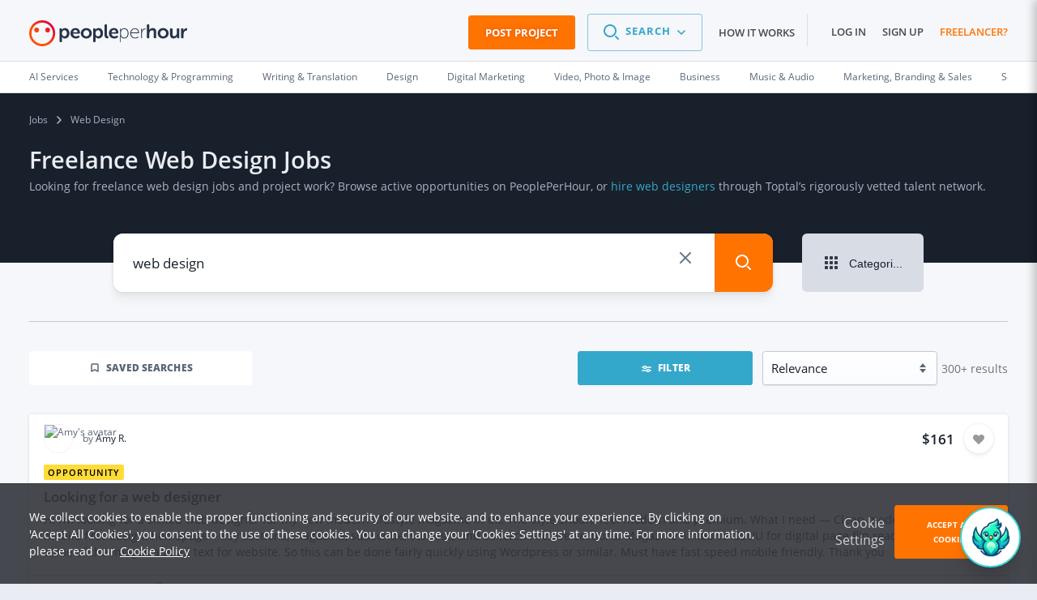

--- FILE ---
content_type: text/html; charset=utf-8
request_url: https://www.peopleperhour.com/freelance-web-design-jobs
body_size: 73447
content:
<!doctype html><html lang="en" data-reactroot=""><head><meta data-react-helmet="true" name="charset" content="utf-8"/><meta data-react-helmet="true" name="viewport" content="width=device-width, initial-scale=1"/><meta data-react-helmet="true" name="mobile-web-app-capable" content="yes"/><meta data-react-helmet="true" name="apple-mobile-web-app-capable" content="yes"/><meta data-react-helmet="true" name="p:domain_verify" content="1410fbc5f93722d3782fd3834bb394ba"/><meta data-react-helmet="true" name="theme-color" content="#FF7300"/><meta data-react-helmet="true" name="description" content="Are you a freelance web designer? Browse our latest web design jobs with customers all over the world. Find your next freelance role today!"/><meta data-react-helmet="true" property="og:site_name" content="PeoplePerHour.com"/><meta data-react-helmet="true" property="og:type" content="website"/><meta data-react-helmet="true" property="og:url" content="https://www.peopleperhour.com/freelance-web-design-jobs"/><meta data-react-helmet="true" property="og:title" content="Freelance Web Design Jobs in Jan 2026 | PeoplePerHour"/><meta data-react-helmet="true" property="og:description" content="Are you a freelance web designer? Browse our latest web design jobs with customers all over the world. Find your next freelance role today!"/><meta data-react-helmet="true" property="og:image" content="https://dw3i9sxi97owk.cloudfront.net/social/pph-social-share.png"/><meta data-react-helmet="true" property="og:image:secure_url" content="https://dw3i9sxi97owk.cloudfront.net/social/pph-social-share.png"/><meta data-react-helmet="true" property="og:image:width" content="1296"/><meta data-react-helmet="true" property="og:image:height" content="660"/><meta data-react-helmet="true" property="fb:app_id" content="161024417255724"/><title data-react-helmet="true" itemProp="name" lang="en">Freelance Web Design Jobs in Jan 2026 | PeoplePerHour</title><link data-react-helmet="true" rel="shortcut icon" href="/favicon.ico"/><link data-react-helmet="true" rel="canonical" href="https://www.peopleperhour.com/freelance-web-design-jobs"/><link rel="preconnect" href="https://d1a29h5kxv3oc2.cloudfront.net" crossorigin="anonymous"/><link rel="preconnect" href="https://dw3i9sxi97owk.cloudfront.net" crossorigin="anonymous"/><link rel="preload" as="style" href="https://d1a29h5kxv3oc2.cloudfront.net/dist/common.86a5849b-style.css"/><link id="common" rel="stylesheet" type="text/css" href="https://d1a29h5kxv3oc2.cloudfront.net/dist/common.86a5849b-style.css"/><link rel="preload" as="style" href="https://d1a29h5kxv3oc2.cloudfront.net/dist/app.faa3f43e-style.css"/><link rel="stylesheet" type="text/css" href="https://d1a29h5kxv3oc2.cloudfront.net/dist/app.faa3f43e-style.css"/><link rel="preload" as="script" href="https://d1a29h5kxv3oc2.cloudfront.net/dist/26.f15d5377.js"/><link rel="preload" as="script" href="https://d1a29h5kxv3oc2.cloudfront.net/dist/app.faa3f43e.js"/><meta name="apple-itunes-app" content="app-id=1424179970, affiliate-data=myAffiliateData, app-argument=myURL"/><link rel="stylesheet" type="text/css" href="https://d1a29h5kxv3oc2.cloudfront.net/dist/26.f15d5377-style.css"/><script type="text/javascript">(function(w,d,s,l,i){w[l]=w[l]||[];w[l].push({'gtm.start':
                            new Date().getTime(),event:'gtm.js'});var f=d.getElementsByTagName(s)[0],
                            j=d.createElement(s),dl=l!='dataLayer'?'&l='+l:'';j.async=true;j.src=
                            'https://www.googletagmanager.com/gtm.js?id='+i+dl;f.parentNode.insertBefore(j,f);
                            })(window,document,'script','dataLayer','GTM-WTTP4R');
                            </script></head><body><noscript><iframe title="iframe" src="https://www.googletagmanager.com/ns.html?id=GTM-WTTP4R" height="0" width="0" style="display:none;visibility:hidden"></iframe></noscript><content id="reactContainer" class="react-content"><div class="main-content full-width"><div id="chat-icon" class="chat-icon-container⤍Chat⤚2NMD7"><div class="chat-icon⤍Chat⤚3ytbf"><img src="https://d1a29h5kxv3oc2.cloudfront.net/dist/img/phoenix.81914efc7207f6a059bd10f5d3fd5f89.png" alt="phoenix"/></div></div><div class="chat-sidebar⤍Chat⤚23luO"><div class="chat-header⤍Chat⤚2sgUH"><div class="chat-header__title⤍Chat⤚2Yya5"><img src="https://d1a29h5kxv3oc2.cloudfront.net/dist/img/phoenix.81914efc7207f6a059bd10f5d3fd5f89.png" alt="phoenix" height="50"/><span class="u-mgl--1">Phoenix - Your AI Assistant</span></div><div class="chat-icons⤍Chat⤚1ZGX0"><div><i class="fa fa-chevron-right"></i></div></div></div><div class="content⤍Chat⤚1p1qg"><div class="is-loading⤍Spinner⤚AE8Q2 pph-loader⤍Spinner⤚3h6w8"></div><div></div></div><div class="chat-footer⤍Chat⤚2sq3A"><div class="chat-end⤍Chat⤚QRqXy"><div>Inactive session will be ended in 24 hours</div><a class="button⤍Button⤚2e-9B button--inverted⤍Button⤚EFUT- button--disabled⤍Button⤚3PHTs">End Session</a></div><div class="search-chat-bar⤍Chat⤚1p9Ws"><div class="search-chat-bar__input⤍Chat⤚zILav"><input type="text" id="chat" name="chat" value="" placeholder="How can I help you today"/></div><div><button class="search-chat-bar__button⤍Chat⤚1RqfJ button⤍Button⤚2e-9B button--inverted⤍Button⤚EFUT-"><svg fill="#69728C" width="24" height="24" viewBox="0 0 1024 1024" class=""><path d="M542.165 183.168l256 256c7.41 7.665 11.977 18.12 11.977 29.641 0 23.564-19.103 42.667-42.667 42.667-11.521 0-21.976-4.567-29.653-11.989l0.012 0.012-183.168-183.168v494.336c0 23.564-19.103 42.667-42.667 42.667s-42.667-19.103-42.667-42.667v0-494.336l-183.168 183.168c-7.769 8.036-18.647 13.026-30.69 13.026-23.564 0-42.667-19.103-42.667-42.667 0-12.043 4.989-22.92 13.014-30.678l0.012-0.012 256-256c7.721-7.718 18.386-12.492 30.165-12.492s22.445 4.774 30.165 12.492l-0-0z"></path></svg></button></div></div></div></div><div class="page-container"><header class="header⤍Header⤚3P2AL has-sub-header⤍Header⤚1LN9L"><div class="pph-row--edge"><div class="pph-col-xs-9 pph-col-sm-9 pph-col-md-3 pph-col-lg-3"><div class="logo__wrapper⤍Header⤚2oVZL"><a href="/" class="logo__link⤍Header⤚2zMWo"><span class="logo⤍Header⤚2u7mu"><svg viewBox="0 0 182 30" version="1.1" xmlns="http://www.w3.org/2000/svg" xmlns:xlink="http://www.w3.org/1999/xlink"><defs><linearGradient x1="38.0013272%" y1="62.0533044%" x2="85.0990568%" y2="17.7126474%" id="__2QEraZd__linearGradient-1"><stop stop-color="#FE5000" offset="0%"></stop><stop stop-color="#E40038" offset="100%"></stop></linearGradient></defs><g id="__2QEraZd__header-v3" stroke="none" stroke-width="1" fill="none" fill-rule="evenodd"><g id="__2QEraZd__Non-logged-in" transform="translate(-30.000000, -25.000000)" fill-rule="nonzero"><g id="__2QEraZd__header"><g id="__2QEraZd__upper-nav"><g id="__2QEraZd__logo--header" transform="translate(30.000000, 25.000000)"><path d="M175.006231,10.2162162 C175.006231,9.59459459 175.330267,9.27027027 175.924332,9.27027027 L176.81543,9.27027027 C177.436499,9.27027027 177.760534,9.62162162 177.760534,10.2162162 L177.760534,11.2972973 C177.760534,11.7297297 177.706528,12.0810811 177.706528,12.0810811 L177.760534,12.0810811 C178.219585,10.7027027 179.461721,9.16216216 181.108902,9.16216216 C181.72997,9.16216216 181.972997,9.48648649 181.972997,10.1081081 L181.972997,11 C181.972997,11.6216216 181.621958,11.9459459 181.00089,11.9459459 C178.894659,11.9459459 177.895549,14.027027 177.895549,16.1351351 L177.895549,19.8378378 C177.895549,20.4594595 177.571513,20.7837838 176.977448,20.7837838 L175.978338,20.7837838 C175.35727,20.7837838 175.060237,20.4594595 175.060237,19.8378378 L175.060237,10.2162162 L175.006231,10.2162162 Z M162.287834,10.2162162 C162.287834,9.59459459 162.638872,9.27027027 163.232938,9.27027027 L164.205045,9.27027027 C164.826113,9.27027027 165.150148,9.62162162 165.150148,10.2162162 L165.150148,16.0810811 C165.150148,17.4864865 165.501187,18.4324324 166.932344,18.4324324 C169.011573,18.4324324 170.145697,16.5945946 170.145697,14.5405405 L170.145697,10.2162162 C170.145697,9.59459459 170.469733,9.27027027 171.090801,9.27027027 L172.062908,9.27027027 C172.683976,9.27027027 173.008012,9.62162162 173.008012,10.2162162 L173.008012,19.8378378 C173.008012,20.4594595 172.656973,20.7837838 172.062908,20.7837838 L171.198813,20.7837838 C170.577745,20.7837838 170.280712,20.4594595 170.280712,19.8378378 L170.280712,19.1621622 C170.280712,18.8918919 170.334718,18.6486486 170.334718,18.6486486 L170.280712,18.6486486 C169.740653,19.8108108 168.25549,21.0540541 166.284273,21.0540541 C163.827003,21.0540541 162.287834,19.8108108 162.287834,16.6756757 L162.287834,10.2162162 Z M154.348961,9 C157.832344,9 160.694659,11.5135135 160.694659,15.027027 C160.694659,18.5675676 157.859347,21.0540541 154.348961,21.0540541 C150.865579,21.0540541 148.030267,18.5675676 148.030267,15.027027 C148.030267,11.5135135 150.865579,9 154.348961,9 Z M154.348961,18.6216216 C156.212166,18.6216216 157.778338,17.1891892 157.778338,15.027027 C157.778338,12.8918919 156.212166,11.4324324 154.348961,11.4324324 C152.485757,11.4324324 150.946588,12.8918919 150.946588,15.027027 C150.946588,17.1891892 152.485757,18.6216216 154.348961,18.6216216 Z M135.554896,5.7027027 C135.554896,5.08108108 135.905935,4.75675676 136.5,4.75675676 L137.472107,4.75675676 C138.093175,4.75675676 138.417211,5.10810811 138.417211,5.7027027 L138.417211,10.3513514 C138.417211,10.9189189 138.336202,11.3243243 138.336202,11.3243243 L138.390208,11.3243243 C138.95727,10.2162162 140.388427,9 142.386647,9 C144.924926,9 146.410089,10.3243243 146.410089,13.3783784 L146.410089,19.8378378 C146.410089,20.4594595 146.05905,20.7837838 145.464985,20.7837838 L144.492878,20.7837838 C143.87181,20.7837838 143.547774,20.4594595 143.547774,19.8378378 L143.547774,13.972973 C143.547774,12.5675676 143.196736,11.6216216 141.738576,11.6216216 C139.740356,11.6216216 138.417211,13.2432432 138.417211,15.4324324 L138.417211,19.8378378 C138.417211,20.4594595 138.093175,20.7837838 137.472107,20.7837838 L136.5,20.7837838 C135.878932,20.7837838 135.554896,20.4594595 135.554896,19.8378378 L135.554896,5.7027027 Z M128.939169,9.89189189 C128.939169,9.64864865 129.074184,9.51351351 129.317211,9.51351351 L129.506231,9.51351351 C129.749258,9.51351351 129.884273,9.64864865 129.884273,9.89189189 L129.884273,11.6486486 C129.884273,12.1621622 129.803264,12.5675676 129.803264,12.5675676 L129.85727,12.5675676 C130.424332,10.8378378 131.747478,9.43243243 133.637685,9.43243243 C133.961721,9.43243243 134.123739,9.56756757 134.123739,9.81081081 L134.123739,10.027027 C134.123739,10.2702703 133.907715,10.4054054 133.637685,10.4054054 C131.099407,10.4054054 129.911276,13.4054054 129.911276,15.9189189 L129.911276,20.4054054 C129.911276,20.6486486 129.776261,20.7837838 129.533234,20.7837838 L129.344214,20.7837838 C129.101187,20.7837838 128.966172,20.6486486 128.966172,20.4054054 L128.966172,9.89189189 L128.939169,9.89189189 Z M121.918398,9.24324324 C124.861721,9.24324324 126.508902,11.3783784 126.508902,14.6216216 C126.508902,14.8648649 126.319881,15 126.103858,15 L117.408902,15 C117.408902,18.2702703 119.623145,20.1351351 122.242433,20.1351351 C123.808605,20.1351351 124.915727,19.4054054 125.428783,18.972973 C125.644807,18.8108108 125.806825,18.8378378 125.94184,19.027027 L126.076855,19.2162162 C126.184866,19.3783784 126.157864,19.5675676 125.995846,19.7027027 C125.455786,20.1621622 124.105638,21.027027 122.242433,21.027027 C119.056083,21.027027 116.436795,18.7297297 116.436795,15.1351351 C116.436795,11.3513514 119.02908,9.24324324 121.918398,9.24324324 Z M125.536795,14.1081081 C125.428783,11.3513514 123.781602,10.1081081 121.918398,10.1081081 C119.839169,10.1081081 117.921958,11.4594595 117.516914,14.1081081 L125.536795,14.1081081 Z M104.663501,9.89189189 C104.663501,9.64864865 104.798516,9.51351351 105.041543,9.51351351 L105.230564,9.51351351 C105.473591,9.51351351 105.608605,9.64864865 105.608605,9.89189189 L105.608605,10.8648649 C105.608605,11.3783784 105.527596,11.7567568 105.527596,11.7567568 L105.581602,11.7567568 C105.581602,11.7567568 106.499703,9.21621622 109.632047,9.21621622 C112.65638,9.21621622 114.492582,11.6216216 114.492582,15.1351351 C114.492582,18.7297297 112.38635,21.0540541 109.497033,21.0540541 C106.553709,21.0540541 105.554599,18.5135135 105.554599,18.5135135 L105.500593,18.5135135 C105.500593,18.5135135 105.581602,18.9189189 105.581602,19.5135135 L105.581602,24.9189189 C105.581602,25.1621622 105.446588,25.2972973 105.203561,25.2972973 L105.041543,25.2972973 C104.798516,25.2972973 104.663501,25.1621622 104.663501,24.9189189 L104.663501,9.89189189 Z M109.524036,20.1351351 C111.738279,20.1351351 113.547478,18.2972973 113.547478,15.1351351 C113.547478,12.0810811 111.9273,10.1351351 109.632047,10.1351351 C107.552819,10.1351351 105.608605,11.5945946 105.608605,15.1351351 C105.581602,17.6756757 106.985757,20.1351351 109.524036,20.1351351 Z M97.6967359,9 C100.964095,9 102.800297,11.3243243 102.800297,14.4864865 C102.800297,14.972973 102.368249,15.4594595 101.801187,15.4594595 L94.7804154,15.4594595 C94.9694362,17.5405405 96.4816024,18.6216216 98.2367953,18.6216216 C99.289911,18.6216216 100.181009,18.2162162 100.721068,17.8648649 C101.288131,17.5945946 101.693175,17.6486486 101.990208,18.1891892 L102.260237,18.6486486 C102.530267,19.1621622 102.449258,19.6216216 101.936202,19.9189189 C101.180119,20.4054054 99.8299703,21.0810811 98.0207715,21.0810811 C94.2133531,21.0810811 91.837092,18.3243243 91.837092,15.0540541 C91.864095,11.4864865 94.2403561,9 97.6967359,9 Z M99.9649852,13.7297297 C99.9109792,12.1351351 98.9388724,11.1891892 97.64273,11.1891892 C96.1845697,11.1891892 95.131454,12.2162162 94.8614243,13.7297297 L99.9649852,13.7297297 Z M86.868546,5.7027027 C86.868546,5.08108108 87.1925816,4.75675676 87.7866469,4.75675676 L88.7857567,4.75675676 C89.4068249,4.75675676 89.7038576,5.10810811 89.7038576,5.7027027 L89.7038576,16.972973 C89.7038576,18.1081081 90.189911,18.2972973 90.5949555,18.3513514 C91,18.4054054 91.2970326,18.6486486 91.2970326,19.1621622 L91.2970326,19.9189189 C91.2970326,20.5135135 91.027003,20.8918919 90.3519288,20.8918919 C88.8127596,20.8918919 86.868546,20.4864865 86.868546,17.1891892 L86.868546,5.7027027 Z M73.637092,10.2162162 C73.637092,9.59459459 73.9881306,9.27027027 74.5821958,9.27027027 L75.311276,9.27027027 C75.9323442,9.27027027 76.2293769,9.62162162 76.2293769,10.0540541 L76.2293769,10.5675676 C76.2293769,10.8108108 76.2023739,11.027027 76.2023739,11.027027 L76.2563798,11.027027 C76.2563798,11.027027 77.2824926,9 79.9557864,9 C83.0611276,9 85.0863501,11.4594595 85.0863501,15.027027 C85.0863501,18.6756757 82.8181009,21.0540541 79.8207715,21.0540541 C77.4175074,21.0540541 76.4994065,19.2972973 76.4994065,19.2972973 L76.4454006,19.2972973 C76.4454006,19.2972973 76.5264095,19.7027027 76.5264095,20.2972973 L76.5264095,24.3513514 C76.5264095,24.972973 76.2023739,25.2972973 75.5813056,25.2972973 L74.6091988,25.2972973 C73.9881306,25.2972973 73.664095,24.972973 73.664095,24.3513514 L73.664095,10.2162162 L73.637092,10.2162162 Z M79.2807122,18.6486486 C80.8468843,18.6486486 82.1700297,17.3513514 82.1700297,15.0810811 C82.1700297,12.8918919 81.0089021,11.4594595 79.3347181,11.4594595 C77.8495549,11.4594595 76.4183976,12.5405405 76.4183976,15.0810811 C76.4183976,16.8918919 77.4175074,18.6486486 79.2807122,18.6486486 Z M65.8332344,9 C69.3166172,9 72.1789318,11.5135135 72.1789318,15.027027 C72.1789318,18.5675676 69.3436202,21.0540541 65.8332344,21.0540541 C62.3498516,21.0540541 59.5145401,18.5675676 59.5145401,15.027027 C59.5145401,11.5135135 62.3228487,9 65.8332344,9 Z M65.8332344,18.6216216 C67.6964392,18.6216216 69.2626113,17.1891892 69.2626113,15.027027 C69.2626113,12.8918919 67.6964392,11.4324324 65.8332344,11.4324324 C63.9700297,11.4324324 62.4308605,12.8918919 62.4308605,15.027027 C62.4038576,17.1891892 63.9430267,18.6216216 65.8332344,18.6216216 Z M53.4118694,9 C56.6792285,9 58.5154303,11.3243243 58.5154303,14.4864865 C58.5154303,14.972973 58.0833828,15.4594595 57.5163205,15.4594595 L50.495549,15.4594595 C50.6845697,17.5405405 52.1967359,18.6216216 53.9519288,18.6216216 C55.0050445,18.6216216 55.8961424,18.2162162 56.4362018,17.8648649 C57.0032641,17.5945946 57.4083086,17.6486486 57.7053412,18.1891892 L57.9753709,18.6486486 C58.2454006,19.1621622 58.1643917,19.6216216 57.6513353,19.9189189 C56.8952522,20.4054054 55.5451039,21.0810811 53.735905,21.0810811 C49.9284866,21.0810811 47.5522255,18.3243243 47.5522255,15.0540541 C47.5792285,11.4864865 49.9554896,9 53.4118694,9 Z M55.6801187,13.7297297 C55.6261128,12.1351351 54.6540059,11.1891892 53.3578635,11.1891892 C51.8997033,11.1891892 50.8465875,12.2162162 50.5765579,13.7297297 L55.6801187,13.7297297 Z M34.9418398,10.2162162 C34.9418398,9.59459459 35.2928783,9.27027027 35.8869436,9.27027027 L36.6160237,9.27027027 C37.237092,9.27027027 37.5341246,9.62162162 37.5341246,10.0540541 L37.5341246,10.5675676 C37.5341246,10.8108108 37.5071217,11.027027 37.5071217,11.027027 L37.5611276,11.027027 C37.5611276,11.027027 38.5872404,9 41.2605341,9 C44.3658754,9 46.3910979,11.4594595 46.3910979,15.027027 C46.3910979,18.6756757 44.1228487,21.0540541 41.1255193,21.0540541 C38.7222552,21.0540541 37.8041543,19.2972973 37.8041543,19.2972973 L37.7501484,19.2972973 C37.7501484,19.2972973 37.8311573,19.7027027 37.8311573,20.2972973 L37.8311573,24.3513514 C37.8311573,24.972973 37.5071217,25.2972973 36.8860534,25.2972973 L35.9139466,25.2972973 C35.2928783,25.2972973 34.9688427,24.972973 34.9688427,24.3513514 L34.9688427,10.2162162 L34.9418398,10.2162162 Z M40.5854599,18.6486486 C42.151632,18.6486486 43.4747774,17.3513514 43.4747774,15.0810811 C43.4747774,12.8918919 42.3136499,11.4594595 40.6394659,11.4594595 C39.1543027,11.4594595 37.7231454,12.5405405 37.7231454,15.0810811 C37.7231454,16.8918919 38.7222552,18.6486486 40.5854599,18.6486486 Z" id="__2QEraZd__Combined-Shape" fill="#28334A"></path><path d="M15,2.65996344 C8.19926874,2.65996344 2.65996344,8.17184644 2.65996344,15 C2.65996344,21.8281536 8.17184644,27.3400366 15,27.3400366 C21.8281536,27.3400366 27.3400366,21.8281536 27.3400366,15 C27.3400366,8.19926874 21.8281536,2.65996344 15,2.65996344 Z M30,15 C30,23.2815356 23.2815356,30 15,30 C6.71846435,30 -1.00613962e-16,23.2815356 -1.00613962e-16,15 C-3.99755767e-15,6.71846435 6.71846435,-9.67559366e-14 15,-9.67559366e-14 C23.2815356,-9.67559366e-14 30,6.71846435 30,15 Z M8.58318099,8.47349177 C10.1462523,8.47349177 11.4076782,9.73491773 11.4076782,11.297989 C11.4076782,12.8610603 10.1462523,14.1224863 8.58318099,14.1224863 C6.99268739,14.095064 5.75868373,12.833638 5.75868373,11.297989 C5.75868373,9.73491773 7.02010969,8.47349177 8.58318099,8.47349177 Z M21.2522852,8.47349177 C22.8153565,8.47349177 24.0767824,9.73491773 24.0767824,11.297989 C24.0767824,12.8610603 22.8153565,14.1224863 21.2522852,14.1224863 C19.6892139,14.1224863 18.4277879,12.833638 18.4277879,11.297989 C18.4277879,9.73491773 19.6892139,8.47349177 21.2522852,8.47349177 Z" id="__2QEraZd__Shape" fill="url(#__2QEraZd__linearGradient-1)"></path></g></g></g></g></g></svg></span></a></div></div><div data-test="header-menu" class="pph-col-xs-3 pph-col-sm-3 pph-col-md-9 pph-col-lg-9 u-txt--right"><nav class="header__nav⤍Header⤚3MZJC"><div class="cta-wrap"><a href="/job/new?ref=header" class="header__cta⤍Header⤚8QNhn pph-c-button⤍Button⤚3tdgy pph-c-button--inverted⤍Button⤚3d5uB pph-c-button--wide⤍Button⤚3XdE7 pph-c-button--medium⤍Button⤚21coX pph-c-button--call-to-action⤍Button⤚2Xmy0">Post Project</a></div><ul class="header__menu⤍Header⤚2LzTy menu⤍Header⤚3Yr5E"><li class="menu__item⤍Header⤚3QF7k"><div class="search-wrapper"><span role="button"><div tabindex="0" class="dropdown⤍Dropdown⤚227jt"><div class="dropdown__title⤍SearchMenu⤚19WoF"><span class="dropdown__title-search-icon⤍SearchMenu⤚3u9VR"><svg fill="#69728C" width="24" height="24" viewBox="0 0 1024 1024" class=""><path d="M755.499 695.168l128 128c7.41 7.665 11.977 18.12 11.977 29.641 0 23.564-19.103 42.667-42.667 42.667-11.521 0-21.976-4.567-29.653-11.989l0.012 0.012-128-128c-7.41-7.665-11.977-18.12-11.977-29.641 0-23.564 19.103-42.667 42.667-42.667 11.521 0 21.976 4.567 29.653 11.989l-0.012-0.012zM426.667 85.333c188.513 0 341.333 152.82 341.333 341.333s-152.82 341.333-341.333 341.333v0c-188.513 0-341.333-152.82-341.333-341.333s152.82-341.333 341.333-341.333v0zM426.667 170.667c-141.385 0-256 114.615-256 256s114.615 256 256 256v0c141.385 0 256-114.615 256-256s-114.615-256-256-256v0z"></path></svg></span><span>Search</span><span class="dropdown__title-chevron⤍SearchMenu⤚HH5qO"><svg fill="#69728C" width="16" height="16" viewBox="0 0 1024 1024" class=""><path d="M222.080 350.080c8.687-8.689 20.688-14.063 33.945-14.063 10.737 0 20.65 3.525 28.646 9.482l-0.127-0.091 5.376 4.672 222.080 222.016 222.080-222.080c8.683-8.667 20.67-14.026 33.908-14.026 10.753 0 20.68 3.536 28.682 9.508l-0.126-0.090 5.376 4.672c8.689 8.687 14.063 20.688 14.063 33.945 0 10.737-3.525 20.65-9.482 28.646l0.091-0.127-4.672 5.376-256 256c-8.687 8.689-20.688 14.063-33.945 14.063-10.737 0-20.65-3.525-28.646-9.482l0.127 0.091-5.376-4.672-256-256c-8.674-8.684-14.038-20.676-14.038-33.92s5.364-25.236 14.038-33.921l-0.001 0.001z"></path></svg></span></div><ul class="dropdown--light⤍DropdownLight⤚1hFdG dropdown⤍SearchMenu⤚Xsqcw left⤍SearchMenu⤚2ZP-I dropdown-list⤍Dropdown⤚3VsTS dropdown-list--top-center⤍Dropdown⤚3JaqS"><li class="dropdown__header⤍SearchMenu⤚2fy1A dropdown__header--top⤍SearchMenu⤚DgM65">Buyers can</li><li><a href="/services" role="button" class="dropdown__item⤍SearchMenu⤚2gQhi dropdown__item--separated⤍SearchMenu⤚3EROM">Search <span class="dropdown__item-standout⤍SearchMenu⤚L9eXk">offers</span> <span class="dropdown__item-helper⤍SearchMenu⤚R5oKi">to buy now</span></a></li><li><a href="/hire-freelancers" role="button" class="dropdown__item⤍SearchMenu⤚2gQhi">Search <span class="dropdown__item-standout⤍SearchMenu⤚L9eXk">freelancers</span> <span class="dropdown__item-helper⤍SearchMenu⤚R5oKi">to request a proposal</span></a></li><li class="dropdown__header⤍SearchMenu⤚2fy1A">Freelancers can</li><li><a href="/freelance-jobs" role="button" class="dropdown__item⤍SearchMenu⤚2gQhi">Search <span class="dropdown__item-standout⤍SearchMenu⤚L9eXk">projects</span> <span class="dropdown__item-helper⤍SearchMenu⤚R5oKi">to quote on</span></a></li></ul></div></span></div></li><li class="menu__item⤍Header⤚3QF7k"><a rel="nofollow" href="/how-it-works" class="menu__link⤍Header⤚35EPp">How it works</a></li></ul><ul class="header__menu⤍Header⤚2LzTy menu⤍Header⤚3Yr5E separator--left⤍Header⤚paorE"><li class="menu__item⤍Header⤚3QF7k"><a href="/site/login" title="Log in" class="menu__link⤍Header⤚35EPp">Log in</a></li><li class="menu__item⤍Header⤚3QF7k"><a href="/site/register" title="/site/register" class="menu__link⤍Header⤚35EPp">Sign up</a></li><li class="menu__item⤍Header⤚3QF7k"><a href="/site/register#freelancer" title="Become a freelancer" class="menu__link⤍Header⤚35EPp menu__link--standout⤍Header⤚3muNs">Freelancer?</a></li></ul><div class="u-mgl--1 aside-toggle⤍Header⤚W0MnY" role="button" tabindex="0"><div><span class="badge⤍Badge⤚2TTo4"></span><span class="badge⤍Badge⤚2TTo4"></span></div><div class="aside-toggle--outer⤍Header⤚jjl0H"></div><div class="aside-toggle--inner⤍Header⤚3crKJ"></div></div></nav></div></div><div data-test="header-sub-menu" class="header__sub-menu⤍Header⤚3VJSf"><div class="small-screen⤍SubMenu⤚v_Rre"><nav style="height:100%"><div style="height:100%" tabindex="0" class="dropdown⤍Dropdown⤚227jt"><div role="presentation" class="small cat-activator⤍SubMenu⤚3fR22">Browse by Category<!-- -->  <span class="icon⤍SubMenu⤚1nbdP"><i class="fa fa-angle-down"></i></span></div><ul class="dropdown--light⤍DropdownLight⤚1hFdG cat-nav⤍SubMenu⤚1NGvT dropdown-list⤍Dropdown⤚3VsTS no-arrow⤍Dropdown⤚3x7SA dropdown-list--top-left⤍Dropdown⤚qEywn"></ul></div></nav></div><div class="large-screen⤍SubMenu⤚T3-t4"><nav class="clearfix u-mgb--0"><div class="dropdown⤍Megamenu⤚3RjgY"><div class="pph-row"><div class="pph-col-xs-12 pph-col-sm-12 pph-col-md-12 pph-col-lg-12 pph-col-xl-12 dropdown__container⤍Megamenu⤚1vKiH"><div class="dropdown__title⤍Megamenu⤚1MAOu"><a class="small dropdown__link⤍Megamenu⤚Tqs7l" href="/categories/artificial-intelligence">AI Services</a><a class="small dropdown__link⤍Megamenu⤚Tqs7l" href="/categories/technology-programming">Technology &amp; Programming</a><a class="small dropdown__link⤍Megamenu⤚Tqs7l" href="/categories/writing-translation">Writing &amp; Translation</a><a class="small dropdown__link⤍Megamenu⤚Tqs7l" href="/categories/design">Design</a><a class="small dropdown__link⤍Megamenu⤚Tqs7l" href="/categories/digital-marketing">Digital Marketing</a><a class="small dropdown__link⤍Megamenu⤚Tqs7l" href="/categories/video-photography">Video, Photo &amp; Image</a><a class="small dropdown__link⤍Megamenu⤚Tqs7l" href="/categories/business">Business</a><a class="small dropdown__link⤍Megamenu⤚Tqs7l" href="/categories/music-audio">Music &amp; Audio</a><a class="small dropdown__link⤍Megamenu⤚Tqs7l" href="/categories/marketing-branding-sales">Marketing, Branding &amp; Sales</a><a class="small dropdown__link⤍Megamenu⤚Tqs7l" href="/categories/social-media">Social Media</a></div><div role="presentation" class="dropdown__scroller⤍Megamenu⤚31g6d dropdown__scroller__last⤍Megamenu⤚Qcvij"><svg fill="#69728C" width="16" height="16" viewBox="0 0 1024 1024" class="dropdown__icon⤍Megamenu⤚7_o6x"><path d="M350.080 222.080c8.687-8.689 20.688-14.063 33.945-14.063 10.737 0 20.65 3.525 28.646 9.482l-0.127-0.091 5.376 4.672 256 256c8.689 8.687 14.063 20.688 14.063 33.945 0 10.737-3.525 20.65-9.482 28.646l0.091-0.127-4.672 5.376-256 256c-8.673 8.607-20.619 13.927-33.808 13.927-26.51 0-48-21.49-48-48 0-10.681 3.489-20.547 9.388-28.521l-0.092 0.13 4.672-5.376 222.016-222.080-222.080-222.080c-8.667-8.683-14.026-20.67-14.026-33.908 0-10.753 3.536-20.68 9.508-28.682l-0.090 0.126 4.672-5.376z"></path></svg></div></div></div><div role="presentation" class="dropdown-list⤍Megamenu⤚D2IAh"><div class="pph-row dropdown-list__container⤍Megamenu⤚2wfUC"></div></div></div></nav></div></div></header><section style="position:relative" class="main-footer-wrapper"><main class="main main--margin-bottom u-pdt--2 main⤍JobsList⤚2WN5o"><div class="joblist⤍JobsList⤚3hXTV"><div class="hero⤍Hero⤚1IWW6"><div class="u-pdt--2 hero__top⤍Hero⤚3qGgL"><div class="pph-row hero__breadcrumbs⤍Hero⤚Vg-LB"><div class="pph-col-xs-12 pph-col-sm-12 pph-col-md-12 pph-col-lg-12 pph-col-xl-12 u-mgb--2"><nav aria-label="breadcrumb" class="breadcrumb⤍Breadcrumb⤚1CXED"></nav></div></div><div class="pph-row hero__seo⤍Hero⤚2afzW"><div class="pph-col-xs-12 pph-col-sm-12 pph-col-md-12 pph-col-lg-12 pph-col-xl-12"><hgroup><h1 class="title-new seo__title⤍SEOElements⤚3KNKD">Freelance Web Design Jobs</h1><h2 class="body u-mgb--2 seo__intro⤍SEOElements⤚Q9FCr">Looking for freelance web design jobs and project work? Browse active opportunities on PeoplePerHour, or <a href="https://www.toptal.com/designers/web">hire web designers</a> through Toptal’s rigorously vetted talent network.</h2></hgroup></div></div><div class="pph-row hero__search⤍Hero⤚C2ULa"><div class="pph-col-xs-12 pph-col-sm-12 pph-col-md-12 pph-col-lg-10 pph-col-xl-6 pph-col-xl-push-3 hero__search-col⤍Hero⤚1T8Yp"><div class="search-bar⤍SearchBar⤚1cin-"><div class="search-bar__input⤍SearchBar⤚KaQJ_"><form method="POST" class="search-bar-form⤍SearchBar⤚8_-NY search-bar⤍SearchBar⤚2T_-G"><div class="no-border⤍SearchBar⤚1XIpR search-bar__input⤍SearchBar⤚30CB4"><div class="container⤍SearchBar⤚1ryqt"><input type="text" value="web design" autoComplete="off" role="combobox" aria-autocomplete="list" aria-owns="react-autowhatever-1" aria-expanded="false" aria-haspopup="false" maxLength="100" placeholder="Search projects..."/><div id="react-autowhatever-1" class="suggestionsContainer⤍SearchBar⤚1VJJz"></div></div><button type="button" class="button⤍ButtonLink⤚1EqI4 search-bar__icon⤍SearchBar⤚15rFW"><svg fill="#69728C" width="24" height="24" viewBox="0 0 1024 1024" class=""><path d="M286.165 225.835l225.835 225.792 225.835-225.792c7.665-7.41 18.12-11.977 29.641-11.977 23.564 0 42.667 19.103 42.667 42.667 0 11.521-4.567 21.976-11.989 29.653l0.012-0.012-225.792 225.835 225.792 225.835c7.41 7.665 11.977 18.12 11.977 29.641 0 23.564-19.103 42.667-42.667 42.667-11.521 0-21.976-4.567-29.653-11.989l0.012 0.012-225.835-225.792-225.835 225.792c-7.769 8.036-18.647 13.026-30.69 13.026-23.564 0-42.667-19.103-42.667-42.667 0-12.043 4.989-22.92 13.014-30.678l0.012-0.012 225.792-225.835-225.792-225.835c-7.41-7.665-11.977-18.12-11.977-29.641 0-23.564 19.103-42.667 42.667-42.667 11.521 0 21.976 4.567 29.653 11.989l-0.012-0.012z"></path></svg></button></div><button class="search-bar__button⤍SearchBar⤚295lK button⤍Button⤚2e-9B" type="submit"><svg fill="#69728C" width="24" height="24" viewBox="0 0 1024 1024" class=""><path d="M755.499 695.168l128 128c7.41 7.665 11.977 18.12 11.977 29.641 0 23.564-19.103 42.667-42.667 42.667-11.521 0-21.976-4.567-29.653-11.989l0.012 0.012-128-128c-7.41-7.665-11.977-18.12-11.977-29.641 0-23.564 19.103-42.667 42.667-42.667 11.521 0 21.976 4.567 29.653 11.989l-0.012-0.012zM426.667 85.333c188.513 0 341.333 152.82 341.333 341.333s-152.82 341.333-341.333 341.333v0c-188.513 0-341.333-152.82-341.333-341.333s152.82-341.333 341.333-341.333v0zM426.667 170.667c-141.385 0-256 114.615-256 256s114.615 256 256 256v0c141.385 0 256-114.615 256-256s-114.615-256-256-256v0z"></path></svg></button></form></div><div class="search-bar__categories-tree⤍SearchBar⤚1MroO"><div class="dropdown⤍CategoryDropdown⤚2ITc_ dropdown--v2⤍CategoryDropdown⤚2jiMy"><div tabindex="0" class="dropdown⤍Dropdown⤚227jt"><div class="dropdown__title⤍CategoryDropdown⤚1p4w-"><svg fill="#69728C" width="24" height="24" viewBox="0 0 1024 1024" class="dropdown__title-icon⤍CategoryDropdown⤚2JpKv"><path d="M298.667 682.667c23.552 0 42.667 19.072 42.667 42.667v85.333c0 23.595-19.115 42.667-42.667 42.667h-85.333c-23.552 0-42.667-19.072-42.667-42.667v-85.333c0-23.595 19.115-42.667 42.667-42.667h85.333zM554.667 682.667c23.552 0 42.667 19.072 42.667 42.667v85.333c0 23.595-19.115 42.667-42.667 42.667h-85.333c-23.552 0-42.667-19.072-42.667-42.667v-85.333c0-23.595 19.115-42.667 42.667-42.667h85.333zM810.667 682.667c23.552 0 42.667 19.072 42.667 42.667v85.333c0 23.595-19.115 42.667-42.667 42.667h-85.333c-23.552 0-42.667-19.072-42.667-42.667v-85.333c0-23.595 19.115-42.667 42.667-42.667h85.333zM298.667 426.667c23.552 0 42.667 19.072 42.667 42.667v85.333c0 23.595-19.115 42.667-42.667 42.667h-85.333c-23.552 0-42.667-19.072-42.667-42.667v-85.333c0-23.595 19.115-42.667 42.667-42.667h85.333zM554.667 426.667c23.552 0 42.667 19.072 42.667 42.667v85.333c0 23.595-19.115 42.667-42.667 42.667h-85.333c-23.552 0-42.667-19.072-42.667-42.667v-85.333c0-23.595 19.115-42.667 42.667-42.667h85.333zM810.667 426.667c23.552 0 42.667 19.072 42.667 42.667v85.333c0 23.595-19.115 42.667-42.667 42.667h-85.333c-23.552 0-42.667-19.072-42.667-42.667v-85.333c0-23.595 19.115-42.667 42.667-42.667h85.333zM298.667 170.667c23.552 0 42.667 19.072 42.667 42.667v85.333c0 23.595-19.115 42.667-42.667 42.667h-85.333c-23.552 0-42.667-19.072-42.667-42.667v-85.333c0-23.595 19.115-42.667 42.667-42.667h85.333zM554.667 170.667c23.552 0 42.667 19.072 42.667 42.667v85.333c0 23.595-19.115 42.667-42.667 42.667h-85.333c-23.552 0-42.667-19.072-42.667-42.667v-85.333c0-23.595 19.115-42.667 42.667-42.667h85.333zM810.667 170.667c23.552 0 42.667 19.072 42.667 42.667v85.333c0 23.595-19.115 42.667-42.667 42.667h-85.333c-23.552 0-42.667-19.072-42.667-42.667v-85.333c0-23.595 19.115-42.667 42.667-42.667h85.333z"></path></svg><span class="u-hidden--xs" title="Categories">Categories</span></div><ul class="dropdown--light⤍DropdownLight⤚1hFdG list__categories--v2⤍CategoryDropdown⤚gjDgK dropdown-list--v2⤍CategoryDropdown⤚3YF92 dropdown-list⤍Dropdown⤚3VsTS no-arrow⤍Dropdown⤚3x7SA dropdown-list--top-right⤍Dropdown⤚1scew"><li class="dropdown-item⤍DropdownItem⤚3SfEL dropdown-item--separated⤍DropdownItem⤚19PRk"><ul class="list--v2⤍CategoryTree⤚1oxgP list⤍CategoryTree⤚1whlr"><li class="list__item⤍CategoryTree⤚3wZ9Y"><a href="/freelance-jobs">All Categories</a></li><li class="list__item⤍CategoryTree⤚3wZ9Y"><a href="/freelance-jobs/artificial-intelligence">AI Services</a></li><li class="list__item⤍CategoryTree⤚3wZ9Y"><a href="/freelance-jobs/technology-programming">Technology &amp; Programming</a></li><li class="list__item⤍CategoryTree⤚3wZ9Y"><a href="/freelance-jobs/writing-translation">Writing &amp; Translation</a></li><li class="list__item⤍CategoryTree⤚3wZ9Y"><a href="/freelance-jobs/design">Design</a></li><li class="list__item⤍CategoryTree⤚3wZ9Y"><a href="/freelance-jobs/digital-marketing">Digital Marketing</a></li><li class="list__item⤍CategoryTree⤚3wZ9Y"><a href="/freelance-jobs/video-photography">Video, Photo &amp; Image</a></li><li class="list__item⤍CategoryTree⤚3wZ9Y"><a href="/freelance-jobs/business">Business</a></li><li class="list__item⤍CategoryTree⤚3wZ9Y"><a href="/freelance-jobs/music-audio">Music &amp; Audio</a></li><li class="list__item⤍CategoryTree⤚3wZ9Y"><a href="/freelance-jobs/marketing-branding-sales">Marketing, Branding &amp; Sales</a></li><li class="list__item⤍CategoryTree⤚3wZ9Y"><a href="/freelance-jobs/social-media">Social Media</a></li></ul></li></ul></div></div></div><div class="search-bar__categories-select⤍SearchBar⤚1qTVZ"><div class="select-box__wrapper⤍SimpleSelect⤚3GvgQ"><select class="select-box⤍SimpleSelect⤚2FAca" name="tag-ids"><option selected="" value="">All Categories</option><option value="artificial-intelligence">AI Services</option><option value="technology-programming">Technology &amp; Programming</option><option value="writing-translation">Writing &amp; Translation</option><option value="design">Design</option><option value="digital-marketing">Digital Marketing</option><option value="video-photography">Video, Photo &amp; Image</option><option value="business">Business</option><option value="music-audio">Music &amp; Audio</option><option value="marketing-branding-sales">Marketing, Branding &amp; Sales</option><option value="social-media">Social Media</option></select><svg fill="#69728C" width="16" height="16" viewBox="0 0 1024 1024" class="select-box__icon⤍SimpleSelect⤚g_aDY"><path d="M768 576l-256 320-256-320h512zM512 128l256 320h-512l256-320z"></path></svg></div></div></div></div></div></div><div class="pph-row hero__categories⤍Hero⤚3MV3a"></div></div><div class="pph-row"><div class="pph-col-xs-12 pph-col-sm-12 pph-col-md-12 pph-col-lg-12 pph-col-xl-12"><hr class="hero__separator⤍Hero⤚t6aBk"/></div></div><div class="pph-row u-pdt--3"><aside class="pph-col-xs-12 pph-col-sm-12 pph-col-md-12 pph-col-lg-12 pph-col-xl-3 joblist__filters⤍JobsList⤚1JOYs"><form method="GET" name="asidefilters"><div class="filters__form⤍Filters⤚3RGT-"><h2 class="title-nano filters__title⤍Filters⤚PZHLR">Filters </h2><div class="filters__inner⤍Filters⤚1OHP5"><div class="accordion--v2⤍Accordion⤚G-Y8k" role="presentation"><h3 class="body accordion__title⤍FilterContainer⤚ebbpk accordion--v2__title⤍Accordion⤚3X5W7 is-open⤍Accordion⤚2tz0C" role="presentation"><span class="title⤍Title⤚35Ipx"><span class="title__text⤍Title⤚D01xP">Experience</span></span><span><svg fill="#69728C" width="24" height="24" viewBox="0 0 1024 1024" class="accordion__caret⤍FilterContainer⤚3yCDt accordion--v2__title-icon⤍Accordion⤚3LPzX accordion--v2__title-icon--open⤍Accordion⤚tvGs2"><path d="M396.501 286.165c-8.036-7.769-13.026-18.647-13.026-30.69 0-23.564 19.103-42.667 42.667-42.667 12.043 0 22.92 4.989 30.678 13.014l0.012 0.012 256 256c7.718 7.721 12.492 18.386 12.492 30.165s-4.774 22.445-12.492 30.165l-256 256c-7.769 8.036-18.647 13.026-30.69 13.026-23.564 0-42.667-19.103-42.667-42.667 0-12.043 4.989-22.92 13.014-30.678l0.012-0.012 225.835-225.835-225.835-225.835z"></path></svg></span></h3><div class="accordion--v2__content⤍Accordion⤚1YM_6 is-open⤍Accordion⤚2tz0C"><div class="accordion__content⤍FilterContainer⤚iF-9o accordion--v2__content-inner⤍Accordion⤚q4Q73"><label class="dropdown__checkbox⤍Filters⤚2Wvq_"><input type="checkbox" name="1"/><span class="filter__label⤍Filters⤚1mU_F">Entry ($)</span><span class="dropdown__counter⤍Filters⤚xwPUm">136</span></label><label class="dropdown__checkbox⤍Filters⤚2Wvq_"><input type="checkbox" name="2"/><span class="filter__label⤍Filters⤚1mU_F">Intermediate ($$)</span><span class="dropdown__counter⤍Filters⤚xwPUm">34</span></label><label class="dropdown__checkbox⤍Filters⤚2Wvq_"><input type="checkbox" name="3"/><span class="filter__label⤍Filters⤚1mU_F">Expert ($$$)</span><span class="dropdown__counter⤍Filters⤚xwPUm">190</span></label></div></div><hr class="accordion--v2__separator⤍Accordion⤚2pb22"/></div><div class="accordion--v2⤍Accordion⤚G-Y8k" role="presentation"><h3 class="body accordion__title⤍FilterContainer⤚ebbpk accordion--v2__title⤍Accordion⤚3X5W7 is-open⤍Accordion⤚2tz0C" role="presentation"><span class="title⤍Title⤚35Ipx"><span class="title__text⤍Title⤚D01xP">Location</span></span><span><svg fill="#69728C" width="24" height="24" viewBox="0 0 1024 1024" class="accordion__caret⤍FilterContainer⤚3yCDt accordion--v2__title-icon⤍Accordion⤚3LPzX accordion--v2__title-icon--open⤍Accordion⤚tvGs2"><path d="M396.501 286.165c-8.036-7.769-13.026-18.647-13.026-30.69 0-23.564 19.103-42.667 42.667-42.667 12.043 0 22.92 4.989 30.678 13.014l0.012 0.012 256 256c7.718 7.721 12.492 18.386 12.492 30.165s-4.774 22.445-12.492 30.165l-256 256c-7.769 8.036-18.647 13.026-30.69 13.026-23.564 0-42.667-19.103-42.667-42.667 0-12.043 4.989-22.92 13.014-30.678l0.012-0.012 225.835-225.835-225.835-225.835z"></path></svg></span></h3><div class="accordion--v2__content⤍Accordion⤚1YM_6 is-open⤍Accordion⤚2tz0C"><div class="accordion__content⤍FilterContainer⤚iF-9o accordion--v2__content-inner⤍Accordion⤚q4Q73"><div class="dropdown__radiobox⤍Filters⤚2Jc48"><label><input type="radio" name="location" value="remote"/><span class="filter__label⤍Filters⤚1mU_F">Remote projects only</span><span class="filter__counter⤍Filters⤚1OwfH">337</span></label><label class="disabled⤍Filters⤚1TqBb"><input type="radio" name="location" value="onsite" disabled=""/><span class="filter__label⤍Filters⤚1mU_F">On-site projects near me</span></label></div></div></div><hr class="accordion--v2__separator⤍Accordion⤚2pb22"/></div><div class="accordion--v2⤍Accordion⤚G-Y8k" role="presentation"><h3 class="body accordion__title⤍FilterContainer⤚ebbpk accordion--v2__title⤍Accordion⤚3X5W7 is-open⤍Accordion⤚2tz0C" role="presentation"><span class="title⤍Title⤚35Ipx"><span class="title__text⤍Title⤚D01xP">Project Type</span></span><span><svg fill="#69728C" width="24" height="24" viewBox="0 0 1024 1024" class="accordion__caret⤍FilterContainer⤚3yCDt accordion--v2__title-icon⤍Accordion⤚3LPzX accordion--v2__title-icon--open⤍Accordion⤚tvGs2"><path d="M396.501 286.165c-8.036-7.769-13.026-18.647-13.026-30.69 0-23.564 19.103-42.667 42.667-42.667 12.043 0 22.92 4.989 30.678 13.014l0.012 0.012 256 256c7.718 7.721 12.492 18.386 12.492 30.165s-4.774 22.445-12.492 30.165l-256 256c-7.769 8.036-18.647 13.026-30.69 13.026-23.564 0-42.667-19.103-42.667-42.667 0-12.043 4.989-22.92 13.014-30.678l0.012-0.012 225.835-225.835-225.835-225.835z"></path></svg></span></h3><div class="accordion--v2__content⤍Accordion⤚1YM_6 is-open⤍Accordion⤚2tz0C"><div class="accordion__content⤍FilterContainer⤚iF-9o accordion--v2__content-inner⤍Accordion⤚q4Q73"><label class="dropdown__checkbox⤍Filters⤚2Wvq_"><input type="checkbox" name="urgent"/><span class="filter__label⤍Filters⤚1mU_F">Urgent</span><span class="dropdown__counter⤍Filters⤚xwPUm">3</span></label><label class="dropdown__checkbox⤍Filters⤚2Wvq_ disabled⤍Filters⤚1TqBb"><input type="checkbox" name="-hasProposals" disabled=""/><span class="filter__label⤍Filters⤚1mU_F">With No Proposals</span></label><label class="dropdown__checkbox⤍Filters⤚2Wvq_"><input type="checkbox" name="preFunded"/><span class="filter__label⤍Filters⤚1mU_F">Pre-funded</span><span class="dropdown__counter⤍Filters⤚xwPUm">5</span></label><label class="dropdown__checkbox⤍Filters⤚2Wvq_ disabled⤍Filters⤚1TqBb"><input type="checkbox" name="featured" disabled=""/><span class="filter__label⤍Filters⤚1mU_F">Featured</span></label><label class="dropdown__checkbox⤍Filters⤚2Wvq_"><input type="checkbox" name="highValue"/><span class="filter__label⤍Filters⤚1mU_F">Opportunity</span><span class="dropdown__counter⤍Filters⤚xwPUm">75</span></label></div></div><hr class="accordion--v2__separator⤍Accordion⤚2pb22"/></div><div class="accordion--v2⤍Accordion⤚G-Y8k" role="presentation"><h3 class="body accordion__title⤍FilterContainer⤚ebbpk accordion--v2__title⤍Accordion⤚3X5W7 is-open⤍Accordion⤚2tz0C" role="presentation"><span class="title⤍Title⤚35Ipx"><span class="title__text⤍Title⤚D01xP">Price</span></span><span><svg fill="#69728C" width="24" height="24" viewBox="0 0 1024 1024" class="accordion__caret⤍FilterContainer⤚3yCDt accordion--v2__title-icon⤍Accordion⤚3LPzX accordion--v2__title-icon--open⤍Accordion⤚tvGs2"><path d="M396.501 286.165c-8.036-7.769-13.026-18.647-13.026-30.69 0-23.564 19.103-42.667 42.667-42.667 12.043 0 22.92 4.989 30.678 13.014l0.012 0.012 256 256c7.718 7.721 12.492 18.386 12.492 30.165s-4.774 22.445-12.492 30.165l-256 256c-7.769 8.036-18.647 13.026-30.69 13.026-23.564 0-42.667-19.103-42.667-42.667 0-12.043 4.989-22.92 13.014-30.678l0.012-0.012 225.835-225.835-225.835-225.835z"></path></svg></span></h3><div class="accordion--v2__content⤍Accordion⤚1YM_6 is-open⤍Accordion⤚2tz0C"><div class="accordion__content⤍FilterContainer⤚iF-9o accordion--v2__content-inner⤍Accordion⤚q4Q73"><div class="dropdown__radiobox⤍Filters⤚2Jc48"><label><input type="radio" name="pricing" value="fixed_price"/><span class="filter__label⤍Filters⤚1mU_F">Fixed</span><span class="filter__counter⤍Filters⤚1OwfH">305</span></label><label><input type="radio" name="pricing" value="hourly"/><span class="filter__label⤍Filters⤚1mU_F">Per Hour</span><span class="filter__counter⤍Filters⤚1OwfH">49</span></label></div></div></div><hr class="accordion--v2__separator⤍Accordion⤚2pb22"/></div><div class="pph-row wwr⤍WWRSidebarWidget⤚2gXhe"><div class="wwr__container⤍WWRSidebarWidget⤚3ns1o"><div class="pph-col-sm-12 pph-col-md-12 pph-col-lg-12 u-mgt--2 u-txt--center"><img src="https://d1a29h5kxv3oc2.cloudfront.net/dist/img/wwr-logo.7caffde784771a2c5f13b398becbdd2e.png" alt="wwr-logo"/></div><h4 class="title-nano pph-col-sm-12 pph-col-md-12 pph-col-lg-12 u-txt--center u-mgt--1">Want full-time high-quality jobs? Sign up for WWR.</h4><div class="pph-col-xs-12 pph-col-sm-12 pph-col-md-12 pph-col-lg-12 pph-col--centered u-txt--center u-mgb--2"><a href="https://weworkremotely.com/?utm_source=pph&amp;utm_medium=referral&amp;utm_campaign=jobsearch" class="u-mgt--2 button⤍Button⤚2e-9B" target="_blank">Explore Remote Jobs Now</a></div></div></div></div></div></form></aside><div class="pph-col-xs-12 pph-col-sm-12 pph-col-md-12 pph-col-lg-12 pph-col-xl-9 list⤍JobsList⤚2YMp7"><div class="pph-row--nested row__margin⤍JobsList⤚2dLHl"><div class="pph-col-xs-6 pph-col-sm-6 pph-col-md-6 pph-col-lg-3 pph-col-xl-3"><a class="saved-search-Button⤍JobsList⤚PXbfD button⤍Button⤚2e-9B button--inverted⤍Button⤚EFUT-"><svg fill="#69728C" width="16" height="16" viewBox="0 0 1024 1024" class=""><path d="M704 208h-384c-61.856 0-112 50.144-112 112v0 512l0.448 6.528c3.326 23.551 23.347 41.47 47.554 41.47 7.814 0 15.192-1.867 21.711-5.179l-0.273 0.126 234.56-117.312 234.56 117.312c6.247 3.187 13.626 5.054 21.44 5.054 26.509 0 47.999-21.489 48-47.998l0-0v-512c0-61.856-50.144-112-112-112v0zM704 304l3.648 0.448c7.124 1.71 12.339 8.020 12.352 15.551l0 0.001v434.368l-186.56-93.312-6.912-2.816c-4.337-1.425-9.329-2.246-14.512-2.246-7.821 0-15.205 1.87-21.729 5.188l0.273-0.126-186.56 93.248v-434.304c0-8.837 7.163-16 16-16v0h384z"></path></svg>SAVED SEARCHES</a></div><div class="pph-col-xs-12 pph-col-sm-12 pph-col-md-12 pph-col-lg-9 pph-col-xl-9"><div class="results-heading⤍ResultsHeading⤚1l24s"><div class="results-heading__filters⤍ResultsHeading⤚368aA"><button class="toggle⤍ResultsHeading⤚2z6ws button⤍Button⤚2e-9B button--secondary⤍Button⤚3EDRD button--icon-left⤍Button⤚z6pf7"><svg fill="#69728C" width="16" height="16" viewBox="0 0 1024 1024" class="button--icon-left⤍Button⤚z6pf7"><path d="M170.667 682.667c-23.564 0-42.667-19.103-42.667-42.667s19.103-42.667 42.667-42.667v0h341.333c0-47.128 38.205-85.333 85.333-85.333v0h85.333c0.008-0 0.018-0 0.027-0 44.876 0 81.661 34.641 85.075 78.641l0.018 0.293 0.213 6.4h85.333c23.564 0 42.667 19.103 42.667 42.667s-19.103 42.667-42.667 42.667v0h-85.333c0 47.128-38.205 85.333-85.333 85.333v0h-85.333c-47.128 0-85.333-38.205-85.333-85.333v0h-341.333zM682.667 597.333h-85.333v85.333h85.333v-85.333zM426.667 256c0.008-0 0.018-0 0.027-0 44.876 0 81.661 34.641 85.075 78.641l0.018 0.293 0.213 6.4h341.333c23.564 0 42.667 19.103 42.667 42.667s-19.103 42.667-42.667 42.667v0h-341.333c0 47.128-38.205 85.333-85.333 85.333v0h-85.333c-47.128 0-85.333-38.205-85.333-85.333v0h-85.333c-23.564 0-42.667-19.103-42.667-42.667s19.103-42.667 42.667-42.667v0h85.333c0-47.128 38.205-85.333 85.333-85.333v0h85.333zM426.667 341.333h-85.333v85.333h85.333v-85.333z"></path></svg>FILTER </button></div><div class="results-heading__sorting⤍ResultsHeading⤚3ukJT"><div class="sorting⤍Sorting⤚2tdfa"><div class="select-box__wrapper⤍SimpleSelect⤚3GvgQ"><select class="select-box⤍SimpleSelect⤚2FAca select⤍Sorting⤚1BwLM" name="sort"><option value="relevance">Relevance</option><option value="popularity">Popularity</option><option value="latest">Latest</option><option value="ending">Ending Soon</option><option value="budget">Budget</option></select><svg fill="#69728C" width="16" height="16" viewBox="0 0 1024 1024" class="select-box__icon⤍SimpleSelect⤚g_aDY"><path d="M768 576l-256 320-256-320h512zM512 128l256 320h-512l256-320z"></path></svg></div></div></div><div class="results-heading__total⤍ResultsHeading⤚1f3Y0">300+<!-- --> results</div></div></div></div><div class="list⤍List⤚3R-r9"><ul><li class="list__item⤍List⤚2ytmm"><div class="item⤍ListItem⤚1iGUH item--container⤍ListItem⤚2wpiz"><div class="pph-row item__top_container⤍ListItem⤚3pRrO"><div class="item__container⤍ListItem⤚Fk4RX"><div class="pph-col-md-12 pph-col-xs-12"><div class="card__meta⤍ListItem⤚3wkEV"><div class="card__user⤍ListItem⤚3sK3s"><span><a class="small card__user-link⤍ListItem⤚2M9qM" href="https://www.peopleperhour.com/freelancer/amy-roberts-senior-graphic-designer-zywqqvyq" title="View Amy&#x27;s profile"><img src="https://dw3i9sxi97owk.cloudfront.net/uploads/thumbs/aca8986ee209731e178ed397bb113b19_150x150.JPG" alt="Amy&#x27;s avatar" loading="lazy" height="36" width="36" class="user-avatar-v2⤍avatar⤚3ts58 user-avatar-v2--36⤍avatar⤚3pyOJ"/><span class="card__username-container⤍ListItem⤚2kPGk"><span class="u-txt--crop">by<span class="card__username⤍ListItem⤚QnBBG"> <!-- -->Amy R.</span></span></span></a></span></div><div class="u-txt--right card__price⤍ListItem⤚3VxJ9"><span class="title-nano"><div><span>$161</span></div></span></div><div class="u-mgl--1 bookmark⤍ListItem⤚2B8JK"><span><span><a href="/site/login?next=%2Ffreelance-web-design-jobs"><i class="fa fa-heart item__info__icon⤍ListItem⤚1Ayyh item__info__icon__nomargin⤍ListItem⤚263P4"></i></a></span></span></div></div></div><div class="pph-col-md-12 pph-col-xs-12"><p class="item__etiquettes⤍ListItem⤚3dvjP"><span><span class="etiquettes⤍JobEtiquette⤚1qsx8 etiquettes--yellow⤍JobEtiquette⤚2UU3d label⤍Etiquette⤚1Oyas label--default⤍Etiquette⤚PDnAg">opportunity</span></span></p><h6 class="item__title⤍ListItem⤚2FRMT"><a class="item__url⤍ListItem⤚20ULx" href="https://www.peopleperhour.com/freelance-jobs/design/web-design/looking-for-a-web-designer-4465867">Looking for a web designer </a></h6><p class="item__desc⤍ListItem⤚3f4JV">Hi I’m looking for a skilled web designer for my new modern lifestyle magazine in uk. The style should feel modern and premium.

What I need — Clean modern aesthetic, mobile first design, homepage + key sections, magazine, subscribe, stockists and contact. Archive sections. Magazine linked to ISSUU for digital page flip reading. 

I can supply some of the images and all text for website. So this can be done fairly quickly using Wordpress or similar. Must have fast speed mobile friendly.  Thank you </p></div></div><div class="pph-col-xs-12 u-hide--md u-hide--lg u-hide--xl item__small_button⤍ListItem⤚2Ajw_"></div><div class="card__footer⤍ListItem⤚1KHhv"><div class="nano card__footer-left⤍ListItem⤚16Odv"><span>2 days ago</span><span class="u-mgl--1">87<!-- --> <!-- -->proposals</span><span class="u-mgl--1"><span><i class="fpph fpph-location"></i>Remote</span></span></div></div></div></div></li><li class="list__item⤍List⤚2ytmm"><div class="item⤍ListItem⤚1iGUH item--container⤍ListItem⤚2wpiz"><div class="pph-row item__top_container⤍ListItem⤚3pRrO"><div class="item__container⤍ListItem⤚Fk4RX"><div class="pph-col-md-12 pph-col-xs-12"><div class="card__meta⤍ListItem⤚3wkEV"><div class="card__user⤍ListItem⤚3sK3s"><span><a class="small card__user-link⤍ListItem⤚2M9qM" href="https://www.peopleperhour.com/freelancer/jennifer-keane-zzmjqvjn" title="View Jennifer&#x27;s profile"><img src="https://www.peopleperhour.com/imgs/default_avatar_light_150x150.jpg" alt="Jennifer&#x27;s avatar" loading="lazy" height="36" width="36" class="user-avatar-v2⤍avatar⤚3ts58 user-avatar-v2--36⤍avatar⤚3pyOJ"/><span class="card__username-container⤍ListItem⤚2kPGk"><span class="u-txt--crop">by<span class="card__username⤍ListItem⤚QnBBG"> <!-- -->Jennifer K.</span></span></span></a></span></div><div class="u-txt--right card__price⤍ListItem⤚3VxJ9"><span class="title-nano"><div><span>$336</span></div></span></div><div class="u-mgl--1 bookmark⤍ListItem⤚2B8JK"><span><span><a href="/site/login?next=%2Ffreelance-web-design-jobs"><i class="fa fa-heart item__info__icon⤍ListItem⤚1Ayyh item__info__icon__nomargin⤍ListItem⤚263P4"></i></a></span></span></div></div></div><div class="pph-col-md-12 pph-col-xs-12"><p class="item__etiquettes⤍ListItem⤚3dvjP"><span><span class="etiquettes⤍JobEtiquette⤚1qsx8 etiquettes--yellow⤍JobEtiquette⤚2UU3d label⤍Etiquette⤚1Oyas label--default⤍Etiquette⤚PDnAg">opportunity</span></span></p><h6 class="item__title⤍ListItem⤚2FRMT"><a class="item__url⤍ListItem⤚20ULx" href="https://www.peopleperhour.com/freelance-jobs/design/web-design/logo-and-web-design-4463418">Logo and Web Design </a></h6><p class="item__desc⤍ListItem⤚3f4JV">Hi, I have a business I need a website and a logo for. Need it within a week, have been messed around several times on this platform - need someone committed. UK time, good at what they do.</p></div></div><div class="pph-col-xs-12 u-hide--md u-hide--lg u-hide--xl item__small_button⤍ListItem⤚2Ajw_"></div><div class="card__footer⤍ListItem⤚1KHhv"><div class="nano card__footer-left⤍ListItem⤚16Odv"><span>9 days ago</span><span class="u-mgl--1">82<!-- --> <!-- -->proposals</span><span class="u-mgl--1"><span><i class="fpph fpph-location"></i>Remote</span></span></div></div></div></div></li><li class="list__item⤍List⤚2ytmm"><div class="item⤍ListItem⤚1iGUH item--container⤍ListItem⤚2wpiz"><div class="pph-row item__top_container⤍ListItem⤚3pRrO"><div class="item__container⤍ListItem⤚Fk4RX"><div class="pph-col-md-12 pph-col-xs-12"><div class="card__meta⤍ListItem⤚3wkEV"><div class="card__user⤍ListItem⤚3sK3s"><span><a class="small card__user-link⤍ListItem⤚2M9qM" href="https://www.peopleperhour.com/freelancer/samuel-ayobami-uiux-designer-and-seo-expert-zynqmjaa" title="View Samuel&#x27;s profile"><img src="https://www.peopleperhour.com/imgs/default_avatar_light_150x150.jpg" alt="Samuel&#x27;s avatar" loading="lazy" height="36" width="36" class="user-avatar-v2⤍avatar⤚3ts58 user-avatar-v2--36⤍avatar⤚3pyOJ"/><span class="card__username-container⤍ListItem⤚2kPGk"><span class="u-txt--crop">by<span class="card__username⤍ListItem⤚QnBBG"> <!-- -->Samuel A.</span></span></span></a></span></div><div class="u-txt--right card__price⤍ListItem⤚3VxJ9"><span class="title-nano"><div><span>$269</span></div></span></div><div class="u-mgl--1 bookmark⤍ListItem⤚2B8JK"><span><span><a href="/site/login?next=%2Ffreelance-web-design-jobs"><i class="fa fa-heart item__info__icon⤍ListItem⤚1Ayyh item__info__icon__nomargin⤍ListItem⤚263P4"></i></a></span></span></div></div></div><div class="pph-col-md-12 pph-col-xs-12"><p class="item__etiquettes⤍ListItem⤚3dvjP"></p><h6 class="item__title⤍ListItem⤚2FRMT"><a class="item__url⤍ListItem⤚20ULx" href="https://www.peopleperhour.com/freelance-jobs/design/graphic-design/2-landing-page-design-for-my-web-4463718">2 landing page design for my web</a></h6><p class="item__desc⤍ListItem⤚3f4JV">I’m a real estate business owner looking for an experienced designer to create two high quality landing pages for my website.

These pages will be focused on lead generation and trust. The goal is to present properties clearly, guide visitors naturally, and make it easy for potential clients to take action without confusion. Clean layout, strong structure, and good user flow matter more than flashy visuals.

The designer should understand UI UX principles, especially how users behave on real estate websites. Experience with landing pages that convert is important. SEO friendly structure is a plus, but the main priority is usability, clarity, and a professional feel.

What I’m looking for:
Someone who can design two landing pages that feel modern, reliable, and easy to navigate
Clear section hierarchy with attention to messaging and call to action
Design that works well on desktop and mobile
Ability to communicate clearly and suggest improvements where needed

Please share examples of similar landing pages or real estate related work if available.</p></div></div><div class="pph-col-xs-12 u-hide--md u-hide--lg u-hide--xl item__small_button⤍ListItem⤚2Ajw_"></div><div class="card__footer⤍ListItem⤚1KHhv"><div class="nano card__footer-left⤍ListItem⤚16Odv"><span>9 days ago</span><span class="u-mgl--1">60<!-- --> <!-- -->proposals</span><span class="u-mgl--1"><span><i class="fpph fpph-location"></i>Remote</span></span></div></div></div></div></li><li class="list__item⤍List⤚2ytmm"><div class="item⤍ListItem⤚1iGUH item--container⤍ListItem⤚2wpiz"><div class="pph-row item__top_container⤍ListItem⤚3pRrO"><div class="item__container⤍ListItem⤚Fk4RX"><div class="pph-col-md-12 pph-col-xs-12"><div class="card__meta⤍ListItem⤚3wkEV"><div class="card__user⤍ListItem⤚3sK3s"><span><a class="small card__user-link⤍ListItem⤚2M9qM" href="https://www.peopleperhour.com/freelancer/mark-clarkson-zywqnan" title="View Mark&#x27;s profile"><img src="https://www.peopleperhour.com/imgs/default_avatar_light_150x150.jpg" alt="Mark&#x27;s avatar" loading="lazy" height="36" width="36" class="user-avatar-v2⤍avatar⤚3ts58 user-avatar-v2--36⤍avatar⤚3pyOJ"/><span class="card__username-container⤍ListItem⤚2kPGk"><span class="u-txt--crop">by<span class="card__username⤍ListItem⤚QnBBG"> <!-- -->Mark C.</span></span></span></a></span></div><div class="u-txt--right card__price⤍ListItem⤚3VxJ9"><span class="title-nano"><div><span>$806</span></div></span></div><div class="u-mgl--1 bookmark⤍ListItem⤚2B8JK"><span><span><a href="/site/login?next=%2Ffreelance-web-design-jobs"><i class="fa fa-heart item__info__icon⤍ListItem⤚1Ayyh item__info__icon__nomargin⤍ListItem⤚263P4"></i></a></span></span></div></div></div><div class="pph-col-md-12 pph-col-xs-12"><p class="item__etiquettes⤍ListItem⤚3dvjP"><span><span class="etiquettes⤍JobEtiquette⤚1qsx8 etiquettes--yellow⤍JobEtiquette⤚2UU3d label⤍Etiquette⤚1Oyas label--default⤍Etiquette⤚PDnAg">opportunity</span></span></p><h6 class="item__title⤍ListItem⤚2FRMT"><a class="item__url⤍ListItem⤚20ULx" href="https://www.peopleperhour.com/freelance-jobs/design/web-design/web-designer-wordpress-site-refresh-brand-led-no-rebra-4465592">Web Designer – WordPress Site Refresh (Brand-Led, No Rebrand)</a></h6><p class="item__desc⤍ListItem⤚3f4JV">We are looking for an experienced web designer to refresh an existing WordPress website for Almost Family, a UK-based, non-medical companionship and practical support service for older people.

This is not a rebrand and not a full rebuild.
The objective is to align the current site to our agreed brand, simplify structure, and add a small number of new pages.

⸻

Website context
	•	Website: www.almostfamily.co.uk
	•	Platform: WordPress
	•	Sector: Non-medical companionship &amp; practical support (not regulated care)
	•	Audiences:
	•	Families arranging support for older relatives
	•	Local professionals (GPs, solicitors, churches, IFAs)

⸻

Scope of work

1. Content-led refresh (implementation, not strategy)
	•	Implement revised copy that we will provide
	•	Ensure consistent tone across all pages
	•	Remove or soften any language that implies regulated or clinical care
	•	No SEO blog strategy required

⸻

2. Page structure (already agreed)

Existing pages to refresh
	•	Home
	•	What We Do
	•	How It Works
	•	Contact

New pages to add
	•	For Professionals (hub page)
	•	Support for GP Practices
	•	Support for Solicitors &amp; Probate Professionals
	•	Support for Churches &amp; Pastoral Teams
	•	Support for Independent Financial Advisers

(All copy will be supplied or finalised with you.)

⸻

3. Branding &amp; logo (authoritative – important)

We already have a complete Brand Guide, including:
	•	Logo system (horizontal, vertical, mono, whiteout)
	•	Colour palette
	•	Typography
	•	Imagery style

This project does not involve a rebrand or logo redesign.

Your role is to:
	•	Apply the existing logo correctly and consistently
	•	Align the site’s look and feel to the supplied Brand Guide
	•	Correct any inconsistencies on the current site

You should not:
	•	Redesign or reinterpret the logo
	•	Introduce new fonts
	•	Change colours outside the defined palette
	•	Add visual effects, badges, or marketing embellishments

The Brand Guide will be provided and should be treated as the single source of truth.

⸻

4. Design expectations
	•	Calm, uncluttered, professional
	•	Trust-led (not sales-led)
	•	Not a “care agency” look
	•	Restrained use of imagery
	•	Mobile-friendly
	•	Clean navigation

⸻

5. Technical requirements
	•	WordPress best practice
	•	Minimal, sensible plugins only
	•	Clean handover on completion
	•	No ongoing marketing or SEO retainers

⸻

What we are not looking for
	•	No rebrand
	•	No logo work
	•	No SEO packages
	•	No funnels or conversion gimmicks
	•	No ongoing retainers

⸻

Proposal requirements

Please include in your proposal:
	•	A brief explanation of how you would approach this refresh
	•	1–2 relevant examples of calm, professional service websites
	•	An estimated timeline
	•	Your proposed fee for the project

⸻

Ideal designer
	•	Comfortable working from a clear brief
	•	Sensitive to tone and regulated-adjacent environments
	•	Happy implementing agreed decisions (not reinventing)
	•	Clear communicator

⸻

Screening questions (please answer)
	1.	What would you not change on the existing site?
	2.	How would you avoid making this feel like a traditional care agency?
	3.	Share one example of a calm, trust-based site you’ve worked on.
</p></div></div><div class="pph-col-xs-12 u-hide--md u-hide--lg u-hide--xl item__small_button⤍ListItem⤚2Ajw_"></div><div class="card__footer⤍ListItem⤚1KHhv"><div class="nano card__footer-left⤍ListItem⤚16Odv"><span>2 days ago</span><span class="u-mgl--1">92<!-- --> <!-- -->proposals</span><span class="u-mgl--1"><span><i class="fpph fpph-location"></i>Remote</span></span></div></div></div></div></li><li class="list__item⤍List⤚2ytmm"><div class="item⤍ListItem⤚1iGUH item--container⤍ListItem⤚2wpiz"><div class="pph-row item__top_container⤍ListItem⤚3pRrO"><div class="item__container⤍ListItem⤚Fk4RX"><div class="pph-col-md-12 pph-col-xs-12"><div class="card__meta⤍ListItem⤚3wkEV"><div class="card__user⤍ListItem⤚3sK3s"><span><a class="small card__user-link⤍ListItem⤚2M9qM" href="https://www.peopleperhour.com/freelancer/tony-zxzxwnyv" title="View Tony&#x27;s profile"><img src="https://www.peopleperhour.com/imgs/default_avatar_light_150x150.jpg" alt="Tony&#x27;s avatar" loading="lazy" height="36" width="36" class="user-avatar-v2⤍avatar⤚3ts58 user-avatar-v2--36⤍avatar⤚3pyOJ"/><span class="card__username-container⤍ListItem⤚2kPGk"><span class="u-txt--crop">by<span class="card__username⤍ListItem⤚QnBBG"> <!-- -->Tony H.</span></span></span></a></span></div><div class="u-txt--right card__price⤍ListItem⤚3VxJ9"><span class="title-nano"><div><span>$1.2K</span></div></span></div><div class="u-mgl--1 bookmark⤍ListItem⤚2B8JK"><span><span><a href="/site/login?next=%2Ffreelance-web-design-jobs"><i class="fa fa-heart item__info__icon⤍ListItem⤚1Ayyh item__info__icon__nomargin⤍ListItem⤚263P4"></i></a></span></span></div></div></div><div class="pph-col-md-12 pph-col-xs-12"><p class="item__etiquettes⤍ListItem⤚3dvjP"></p><h6 class="item__title⤍ListItem⤚2FRMT"><a class="item__url⤍ListItem⤚20ULx" href="https://www.peopleperhour.com/freelance-jobs/technology-programming/website-development/developer-designer-for-cryptocurrency-faucet-web-4461823">Developer/Designer for Cryptocurrency Faucet WEB</a></h6><p class="item__desc⤍ListItem⤚3f4JV">Project Description:

We are looking for a professional who speaks Spanish and has experience in web application and cryptocurrency development to create a functional and attractive cryptocurrency faucet, including an administration panel and a wallet payment system.

The project will include:

Professional UI/UX design: A clean, modern interface adapted for both desktop and mobile devices.

Frontend development: Faucet website including forms, claim buttons, user history, and level/reward systems.

Backend development: Secure cryptocurrency distribution system, user management, wallet payments, anti-fraud mechanisms, and activity logs.

Cryptocurrency integration: Support for Bitcoin or other cryptocurrencies as defined.

Admin panel: User management, payment control, statistics, and faucet configuration.

Support and documentation: Clear instructions for future management and the possibility of ongoing maintenance.

Candidate Requirements:

Fluent Spanish (mandatory for communication and documentation).

Proven experience developing cryptocurrency faucets or similar projects.

Strong knowledge of blockchain, wallets, and cryptocurrency payment APIs.

Skills in HTML, CSS, JavaScript/React, PHP, or Node.js.

Experience in web security and anti-fraud protection.

Ability to deliver proper documentation and post-development support.

Extras (Nice to Have):

Experience with WordPress or CMS frameworks for easier future administration.

Knowledge of gamification, levels, and reward systems within a faucet.

How to Apply:

Please include in your proposal:

Portfolio of previous projects related to cryptocurrencies or faucets.

Estimated development time and approximate cost.

Technologies you plan to use and how you will ensure the security of user funds.</p></div></div><div class="pph-col-xs-12 u-hide--md u-hide--lg u-hide--xl item__small_button⤍ListItem⤚2Ajw_"></div><div class="card__footer⤍ListItem⤚1KHhv"><div class="nano card__footer-left⤍ListItem⤚16Odv"><span>15 days ago</span><span class="u-mgl--1">13<!-- --> <!-- -->proposals</span><span class="u-mgl--1"><span><i class="fpph fpph-location"></i>Remote</span></span></div></div></div></div></li><li class="list__item⤍List⤚2ytmm"><div class="item⤍ListItem⤚1iGUH item--container⤍ListItem⤚2wpiz"><div class="pph-row item__top_container⤍ListItem⤚3pRrO"><div class="item__container⤍ListItem⤚Fk4RX"><div class="pph-col-md-12 pph-col-xs-12"><div class="card__meta⤍ListItem⤚3wkEV"><div class="card__user⤍ListItem⤚3sK3s"><span><a class="small card__user-link⤍ListItem⤚2M9qM" href="https://www.peopleperhour.com/freelancer/antonio-savino-sales-manager-qqaxwm" title="View Antonio&#x27;s profile"><img src="https://dw3i9sxi97owk.cloudfront.net/uploads/thumbs/4537914d9eee3754c3f3e7ec5a29ec0f_150x150.png" alt="Antonio&#x27;s avatar" loading="lazy" height="36" width="36" class="user-avatar-v2⤍avatar⤚3ts58 user-avatar-v2--36⤍avatar⤚3pyOJ"/><span class="card__username-container⤍ListItem⤚2kPGk"><span class="u-txt--crop">by<span class="card__username⤍ListItem⤚QnBBG"> <!-- -->Antonio S.</span></span></span></a></span></div><div class="u-txt--right card__price⤍ListItem⤚3VxJ9"><span class="title-nano"><div><span>$528</span></div></span></div><div class="u-mgl--1 bookmark⤍ListItem⤚2B8JK"><span><span><a href="/site/login?next=%2Ffreelance-web-design-jobs"><i class="fa fa-heart item__info__icon⤍ListItem⤚1Ayyh item__info__icon__nomargin⤍ListItem⤚263P4"></i></a></span></span></div></div></div><div class="pph-col-md-12 pph-col-xs-12"><p class="item__etiquettes⤍ListItem⤚3dvjP"><span><span class="etiquettes⤍JobEtiquette⤚1qsx8 etiquettes--yellow⤍JobEtiquette⤚2UU3d label⤍Etiquette⤚1Oyas label--default⤍Etiquette⤚PDnAg">opportunity</span></span></p><h6 class="item__title⤍ListItem⤚2FRMT"><a class="item__url⤍ListItem⤚20ULx" href="https://www.peopleperhour.com/freelance-jobs/technology-programming/website-development/sviluppo-sito-web-wordpress-italiano-4466228">Sviluppo Sito Web WordPress - Italiano</a></h6><p class="item__desc⤍ListItem⤚3f4JV">Si ricerca un freelance italiano per lo sviluppo di un sito web in WordPress, interamente in lingua italiana. 
Il dettaglio del progetto è in allegato.
Il progetto è pensato per essere replicabile più volte nel corso dell’anno.
</p></div></div><div class="pph-col-xs-12 u-hide--md u-hide--lg u-hide--xl item__small_button⤍ListItem⤚2Ajw_"></div><div class="card__footer⤍ListItem⤚1KHhv"><div class="nano card__footer-left⤍ListItem⤚16Odv"><span>12 hours ago</span><span class="u-mgl--1">21<!-- --> <!-- -->proposals</span><span class="u-mgl--1"><span><i class="fpph fpph-location"></i>Remote</span></span></div></div></div></div></li><li class="list__item⤍List⤚2ytmm"><div class="item⤍ListItem⤚1iGUH item--container⤍ListItem⤚2wpiz"><div class="pph-row item__top_container⤍ListItem⤚3pRrO"><div class="item__container⤍ListItem⤚Fk4RX"><div class="pph-col-md-12 pph-col-xs-12"><div class="card__meta⤍ListItem⤚3wkEV"><div class="card__user⤍ListItem⤚3sK3s"><span><a class="small card__user-link⤍ListItem⤚2M9qM" href="https://www.peopleperhour.com/freelancer/sruthi-singh-zxzjxamy" title="View Sruthi&#x27;s profile"><img src="https://www.peopleperhour.com/imgs/default_avatar_light_150x150.jpg" alt="Sruthi&#x27;s avatar" loading="lazy" height="36" width="36" class="user-avatar-v2⤍avatar⤚3ts58 user-avatar-v2--36⤍avatar⤚3pyOJ"/><span class="card__username-container⤍ListItem⤚2kPGk"><span class="u-txt--crop">by<span class="card__username⤍ListItem⤚QnBBG"> <!-- -->Sruthi S.</span></span></span></a></span></div><div class="u-txt--right card__price⤍ListItem⤚3VxJ9"><span class="title-nano"><div><span>$750</span></div></span></div><div class="u-mgl--1 bookmark⤍ListItem⤚2B8JK"><span><span><a href="/site/login?next=%2Ffreelance-web-design-jobs"><i class="fa fa-heart item__info__icon⤍ListItem⤚1Ayyh item__info__icon__nomargin⤍ListItem⤚263P4"></i></a></span></span></div></div></div><div class="pph-col-md-12 pph-col-xs-12"><p class="item__etiquettes⤍ListItem⤚3dvjP"></p><h6 class="item__title⤍ListItem⤚2FRMT"><a class="item__url⤍ListItem⤚20ULx" href="https://www.peopleperhour.com/freelance-jobs/design/web-design/looking-for-a-genuine-web-developer-to-complete-my-project-4465785">Looking for a Genuine Web Developer to Complete my project</a></h6><p class="item__desc⤍ListItem⤚3f4JV">Hello,

I am looking for a reliable and experienced web developer to help me complete my business website, which was unfortunately left unfinished by a previous freelancer.

My company name is Udaan Crane Services, based in Hyderabad, and we provide crane rental and heavy lifting services. The website is partially developed, and I need a developer who can understand existing work, fix issues, and complete the remaining pages professionally.

Scope of Work

Review the current website and existing code

Complete unfinished pages and sections

Improve design, responsiveness, and performance

Ensure SEO-friendly structure (basic on-page SEO)

Fix bugs, broken layouts, or functionality issues

Make the site clean, fast, and ready for launch

Requirements

Proven experience in website development

Strong skills in HTML, CSS, JavaScript, and CMS (WordPress preferred, if applicable)

Ability to work independently and communicate clearly

Honest, professional, and deadline-oriented

Willing to collaborate and suggest improvements

Important Note

I am only looking for genuine developers who are serious about long-term collaboration. Please do not apply if you outsource work or disappear mid-project. Quality, transparency, and commitment matter most to me.

Project Type

One-time project (with potential for ongoing work)

Budget

Open to discussion based on experience and quality of work

How to Apply

Please include:

Relevant past work or portfolio

Your experience with similar projects

Your approach to handling unfinished projects

Looking forward to working with a trustworthy developer who can help bring my website live professionally.

Company: Udaan Crane Services
Location: Hyderabad, India</p></div></div><div class="pph-col-xs-12 u-hide--md u-hide--lg u-hide--xl item__small_button⤍ListItem⤚2Ajw_"></div><div class="card__footer⤍ListItem⤚1KHhv"><div class="nano card__footer-left⤍ListItem⤚16Odv"><span>2 days ago</span><span class="u-mgl--1">56<!-- --> <!-- -->proposals</span><span class="u-mgl--1"><span><i class="fpph fpph-location"></i>Remote</span></span></div></div></div></div></li><li class="list__item⤍List⤚2ytmm"><div class="item⤍ListItem⤚1iGUH item--container⤍ListItem⤚2wpiz"><div class="pph-row item__top_container⤍ListItem⤚3pRrO"><div class="item__container⤍ListItem⤚Fk4RX"><div class="pph-col-md-12 pph-col-xs-12"><div class="card__meta⤍ListItem⤚3wkEV"><div class="card__user⤍ListItem⤚3sK3s"><span><a class="small card__user-link⤍ListItem⤚2M9qM" href="https://www.peopleperhour.com/freelancer/chris-basil-zxzvwzjz" title="View Chris&#x27;s profile"><img src="https://www.peopleperhour.com/imgs/default_avatar_light_150x150.jpg" alt="Chris&#x27;s avatar" loading="lazy" height="36" width="36" class="user-avatar-v2⤍avatar⤚3ts58 user-avatar-v2--36⤍avatar⤚3pyOJ"/><span class="card__username-container⤍ListItem⤚2kPGk"><span class="u-txt--crop">by<span class="card__username⤍ListItem⤚QnBBG"> <!-- -->Chris B.</span></span></span></a></span></div><div class="u-txt--right card__price⤍ListItem⤚3VxJ9"><span class="title-nano"><div><span>$487</span></div></span></div><div class="u-mgl--1 bookmark⤍ListItem⤚2B8JK"><span><span><a href="/site/login?next=%2Ffreelance-web-design-jobs"><i class="fa fa-heart item__info__icon⤍ListItem⤚1Ayyh item__info__icon__nomargin⤍ListItem⤚263P4"></i></a></span></span></div></div></div><div class="pph-col-md-12 pph-col-xs-12"><p class="item__etiquettes⤍ListItem⤚3dvjP"></p><h6 class="item__title⤍ListItem⤚2FRMT"><a class="item__url⤍ListItem⤚20ULx" href="https://www.peopleperhour.com/freelance-jobs/technology-programming/programming-coding/web-application-expert-4462941">Web application Expert</a></h6><p class="item__desc⤍ListItem⤚3f4JV">Senior Blockchain / Full-Stack Developer Needed to Rescue E-commerce Project
    We’re building an e-commerce platform that handles global shipping and international orders, but the project is hitting serious roadblocks. The codebase exists, but the system isn’t ready for launch, and our current team is struggling to fix complex issues. We need a senior developer who can step in, understand the existing architecture, and stabilize the platform before we go live.
    The platform combines a traditional e-commerce flow with blockchain elements. Smart contracts manage payments, tokenized rewards, and some transaction logic, while a Python backend handles order processing, inventory, and shipping coordination. The frontend is built with React.js. Right now, blockchain interactions are inconsistent, some transactions fail, and data between the frontend, backend, and smart contracts isn’t always syncing correctly.
    This isn’t a new project — it’s about rescuing something that already exists. We need someone with hands-on experience debugging Solidity contracts, resolving state issues, and integrating blockchain reliably with e-commerce systems. You’ll also coordinate fixes across the Python backend and React frontend, ensuring orders, payments, and shipping workflows function correctly.
    We’re looking for a problem-solver who can take ownership, work independently, and bring a production-ready mindset. If you’ve helped pre-launch blockchain projects get back on track, understand cross-border e-commerce complexities, and can ensure the system is secure, stable, and ready for users, you’re exactly who we need.
</p></div></div><div class="pph-col-xs-12 u-hide--md u-hide--lg u-hide--xl item__small_button⤍ListItem⤚2Ajw_"></div><div class="card__footer⤍ListItem⤚1KHhv"><div class="nano card__footer-left⤍ListItem⤚16Odv"><span>12 days ago</span><span class="u-mgl--1">23<!-- --> <!-- -->proposals</span><span class="u-mgl--1"><span><i class="fpph fpph-location"></i>Remote</span></span></div></div></div></div></li><li class="list__item⤍List⤚2ytmm"><div class="item⤍ListItem⤚1iGUH item--container⤍ListItem⤚2wpiz"><div class="pph-row item__top_container⤍ListItem⤚3pRrO"><div class="item__container⤍ListItem⤚Fk4RX"><div class="pph-col-md-12 pph-col-xs-12"><div class="card__meta⤍ListItem⤚3wkEV"><div class="card__user⤍ListItem⤚3sK3s"><span><a class="small card__user-link⤍ListItem⤚2M9qM" href="https://www.peopleperhour.com/freelancer/marketing-seo/j-lake-creative-director-viral-zvqavmv" title="View J&#x27;s profile"><img src="https://dw3i9sxi97owk.cloudfront.net/uploads/thumbs/d34017dd9279bd8de4d89cced23184b4_150x150.jpg" alt="J&#x27;s avatar" loading="lazy" height="36" width="36" class="user-avatar-v2⤍avatar⤚3ts58 user-avatar-v2--36⤍avatar⤚3pyOJ"/><span class="card__username-container⤍ListItem⤚2kPGk"><span class="u-txt--crop">by<span class="card__username⤍ListItem⤚QnBBG"> <!-- -->J L.</span></span></span></a></span></div><div class="u-txt--right card__price⤍ListItem⤚3VxJ9"><span class="title-nano"><div><span>$118</span></div></span></div><div class="u-mgl--1 bookmark⤍ListItem⤚2B8JK"><span><span><a href="/site/login?next=%2Ffreelance-web-design-jobs"><i class="fa fa-heart item__info__icon⤍ListItem⤚1Ayyh item__info__icon__nomargin⤍ListItem⤚263P4"></i></a></span></span></div></div></div><div class="pph-col-md-12 pph-col-xs-12"><p class="item__etiquettes⤍ListItem⤚3dvjP"></p><h6 class="item__title⤍ListItem⤚2FRMT"><a class="item__url⤍ListItem⤚20ULx" href="https://www.peopleperhour.com/freelance-jobs/design/web-design/web-funnel-migration-4462295">Web funnel Migration </a></h6><p class="item__desc⤍ListItem⤚3f4JV">Hi

we require a web migration of a Click Funnel to a similar platform - we are open to suggestions  and advice on what to use.

Current web funnel is a basic website with links and video, text and images - 4-5 page.

Full access and logins will be provided. 
job time 7-10 days 

current url - https://app.funnel-preview.com/for_domain/jgmlake.clickfunnels.com/misc-443765611604741270384?updated_at=8ab017b09aab3f625141f84d06cac621v2&amp;track=0&amp;preview=true

please send applications complete with most suitable migration platform and why</p></div></div><div class="pph-col-xs-12 u-hide--md u-hide--lg u-hide--xl item__small_button⤍ListItem⤚2Ajw_"></div><div class="card__footer⤍ListItem⤚1KHhv"><div class="nano card__footer-left⤍ListItem⤚16Odv"><span>13 days ago</span><span class="u-mgl--1">36<!-- --> <!-- -->proposals</span><span class="u-mgl--1"><span><i class="fpph fpph-location"></i>Remote</span></span></div></div></div></div></li><li class="list__item⤍List⤚2ytmm"><div class="item⤍ListItem⤚1iGUH item--container⤍ListItem⤚2wpiz"><div class="pph-row item__top_container⤍ListItem⤚3pRrO"><div class="item__container⤍ListItem⤚Fk4RX"><div class="pph-col-md-12 pph-col-xs-12"><div class="card__meta⤍ListItem⤚3wkEV"><div class="card__user⤍ListItem⤚3sK3s"><span><a class="small card__user-link⤍ListItem⤚2M9qM" href="https://www.peopleperhour.com/freelancer/kiran-kumar-zzazqaza" title="View Kiran&#x27;s profile"><img src="https://www.peopleperhour.com/imgs/default_avatar_light_150x150.jpg" alt="Kiran&#x27;s avatar" loading="lazy" height="36" width="36" class="user-avatar-v2⤍avatar⤚3ts58 user-avatar-v2--36⤍avatar⤚3pyOJ"/><span class="card__username-container⤍ListItem⤚2kPGk"><span class="u-txt--crop">by<span class="card__username⤍ListItem⤚QnBBG"> <!-- -->Kiran K.</span></span></span></a></span></div><div class="u-txt--right card__price⤍ListItem⤚3VxJ9"><span class="title-nano"><div><span>$110</span></div></span></div><div class="u-mgl--1 bookmark⤍ListItem⤚2B8JK"><span><span><a href="/site/login?next=%2Ffreelance-web-design-jobs"><i class="fa fa-heart item__info__icon⤍ListItem⤚1Ayyh item__info__icon__nomargin⤍ListItem⤚263P4"></i></a></span></span></div></div></div><div class="pph-col-md-12 pph-col-xs-12"><p class="item__etiquettes⤍ListItem⤚3dvjP"></p><h6 class="item__title⤍ListItem⤚2FRMT"><a class="item__url⤍ListItem⤚20ULx" href="https://www.peopleperhour.com/freelance-jobs/design/web-design/figma-design-for-mvp-0-4464022">Figma Design for MVP-0</a></h6><p class="item__desc⤍ListItem⤚3f4JV">I need to connect with a seasoned Figma designer who can craft beautiful web page designs efficiently.
To ensure the best fit, I’d appreciate seeing a thoughtful proposal that outlines your approach.
Looking forward to finding the right match for this project! 
See attached PDF for the detailed requirement.</p></div></div><div class="pph-col-xs-12 u-hide--md u-hide--lg u-hide--xl item__small_button⤍ListItem⤚2Ajw_"></div><div class="card__footer⤍ListItem⤚1KHhv"><div class="nano card__footer-left⤍ListItem⤚16Odv"><span>8 days ago</span><span class="u-mgl--1">22<!-- --> <!-- -->proposals</span><span class="u-mgl--1"><span><i class="fpph fpph-location"></i>Remote</span></span></div></div></div></div></li><li class="list__item⤍List⤚2ytmm"><div class="item⤍ListItem⤚1iGUH item--container⤍ListItem⤚2wpiz"><div class="pph-row item__top_container⤍ListItem⤚3pRrO"><div class="item__container⤍ListItem⤚Fk4RX"><div class="pph-col-md-12 pph-col-xs-12"><div class="card__meta⤍ListItem⤚3wkEV"><div class="card__user⤍ListItem⤚3sK3s"><span><a class="small card__user-link⤍ListItem⤚2M9qM" href="https://www.peopleperhour.com/freelancer/business/sean-frost-business-management-consultant-xawnyzj" title="View Sean&#x27;s profile"><img src="https://dw3i9sxi97owk.cloudfront.net/uploads/thumbs/bc28cb2656ccf6ff5e900281deb9a155_150x150.jpg" alt="Sean&#x27;s avatar" loading="lazy" height="36" width="36" class="user-avatar-v2⤍avatar⤚3ts58 user-avatar-v2--36⤍avatar⤚3pyOJ"/><span class="card__username-container⤍ListItem⤚2kPGk"><span class="u-txt--crop">by<span class="card__username⤍ListItem⤚QnBBG"> <!-- -->Sean F.</span></span></span></a></span></div><div class="u-txt--right card__price⤍ListItem⤚3VxJ9"><span class="title-nano"><div><span>$134</span></div></span></div><div class="u-mgl--1 bookmark⤍ListItem⤚2B8JK"><span><span><a href="/site/login?next=%2Ffreelance-web-design-jobs"><i class="fa fa-heart item__info__icon⤍ListItem⤚1Ayyh item__info__icon__nomargin⤍ListItem⤚263P4"></i></a></span></span></div></div></div><div class="pph-col-md-12 pph-col-xs-12"><p class="item__etiquettes⤍ListItem⤚3dvjP"></p><h6 class="item__title⤍ListItem⤚2FRMT"><a class="item__url⤍ListItem⤚20ULx" href="https://www.peopleperhour.com/freelance-jobs/technology-programming/website-development/finish-a-website-4464302">Finish a website  </a></h6><p class="item__desc⤍ListItem⤚3f4JV">I have a template for a Wordpress website, I just need a web designer to add the finishing touches and get the site live. There is video content I have that I need adding to the website and just a bit of rearranging on the site. 

</p></div></div><div class="pph-col-xs-12 u-hide--md u-hide--lg u-hide--xl item__small_button⤍ListItem⤚2Ajw_"></div><div class="card__footer⤍ListItem⤚1KHhv"><div class="nano card__footer-left⤍ListItem⤚16Odv"><span>7 days ago</span><span class="u-mgl--1">83<!-- --> <!-- -->proposals</span><span class="u-mgl--1"><span><i class="fpph fpph-location"></i>Remote</span></span></div></div></div></div></li><li class="list__item⤍List⤚2ytmm"><div class="item⤍ListItem⤚1iGUH item--container⤍ListItem⤚2wpiz"><div class="pph-row item__top_container⤍ListItem⤚3pRrO"><div class="item__container⤍ListItem⤚Fk4RX"><div class="pph-col-md-12 pph-col-xs-12"><div class="card__meta⤍ListItem⤚3wkEV"><div class="card__user⤍ListItem⤚3sK3s"><span><a class="small card__user-link⤍ListItem⤚2M9qM" href="https://www.peopleperhour.com/freelancer/nicola-taylor-yxwamvz" title="View Nicola&#x27;s profile"><img src="https://www.peopleperhour.com/imgs/default_avatar_light_150x150.jpg" alt="Nicola&#x27;s avatar" loading="lazy" height="36" width="36" class="user-avatar-v2⤍avatar⤚3ts58 user-avatar-v2--36⤍avatar⤚3pyOJ"/><span class="card__username-container⤍ListItem⤚2kPGk"><span class="u-txt--crop">by<span class="card__username⤍ListItem⤚QnBBG"> <!-- -->Nicola T.</span></span></span></a></span></div><div class="u-txt--right card__price⤍ListItem⤚3VxJ9"><span class="title-nano"><div><span>$67</span></div></span></div><div class="u-mgl--1 bookmark⤍ListItem⤚2B8JK"><span><span><a href="/site/login?next=%2Ffreelance-web-design-jobs"><i class="fa fa-heart item__info__icon⤍ListItem⤚1Ayyh item__info__icon__nomargin⤍ListItem⤚263P4"></i></a></span></span></div></div></div><div class="pph-col-md-12 pph-col-xs-12"><p class="item__etiquettes⤍ListItem⤚3dvjP"></p><h6 class="item__title⤍ListItem⤚2FRMT"><a class="item__url⤍ListItem⤚20ULx" href="https://www.peopleperhour.com/freelance-jobs/design/web-design/help-uploading-websites-and-making-them-live-in-my-20i-accou-4464251">Help uploading websites and making them live in my 20i account </a></h6><p class="item__desc⤍ListItem⤚3f4JV">Hi, I run a digital marketing agency, my pervious Web designer has retired so he&#x27;s sent me all the website files and database for all the websites he did for us so I can put them on my own server 20i, the problem I have is I don&#x27;t know how to make them live on my server, I need help as I don&#x27;t Understand it all</p></div></div><div class="pph-col-xs-12 u-hide--md u-hide--lg u-hide--xl item__small_button⤍ListItem⤚2Ajw_"></div><div class="card__footer⤍ListItem⤚1KHhv"><div class="nano card__footer-left⤍ListItem⤚16Odv"><span>7 days ago</span><span class="u-mgl--1">40<!-- --> <!-- -->proposals</span><span class="u-mgl--1"><span><i class="fpph fpph-location"></i>Remote</span></span></div></div></div></div></li><li class="list__item⤍List⤚2ytmm"><div class="item⤍ListItem⤚1iGUH item--container⤍ListItem⤚2wpiz"><div class="pph-row item__top_container⤍ListItem⤚3pRrO"><div class="item__container⤍ListItem⤚Fk4RX"><div class="pph-col-md-12 pph-col-xs-12"><div class="card__meta⤍ListItem⤚3wkEV"><div class="card__user⤍ListItem⤚3sK3s"><span><a class="small card__user-link⤍ListItem⤚2M9qM" href="https://www.peopleperhour.com/freelancer/artur-abdullin-zxzjyajq" title="View Artur&#x27;s profile"><img src="https://www.peopleperhour.com/imgs/default_avatar_light_150x150.jpg" alt="Artur&#x27;s avatar" loading="lazy" height="36" width="36" class="user-avatar-v2⤍avatar⤚3ts58 user-avatar-v2--36⤍avatar⤚3pyOJ"/><span class="card__username-container⤍ListItem⤚2kPGk"><span class="u-txt--crop">by<span class="card__username⤍ListItem⤚QnBBG"> <!-- -->Artur A.</span></span></span></a></span></div><div class="u-txt--right card__price⤍ListItem⤚3VxJ9"><span class="title-nano"><div><span>$2K</span></div></span></div><div class="u-mgl--1 bookmark⤍ListItem⤚2B8JK"><span><span><a href="/site/login?next=%2Ffreelance-web-design-jobs"><i class="fa fa-heart item__info__icon⤍ListItem⤚1Ayyh item__info__icon__nomargin⤍ListItem⤚263P4"></i></a></span></span></div></div></div><div class="pph-col-md-12 pph-col-xs-12"><p class="item__etiquettes⤍ListItem⤚3dvjP"></p><h6 class="item__title⤍ListItem⤚2FRMT"><a class="item__url⤍ListItem⤚20ULx" href="https://www.peopleperhour.com/freelance-jobs/technology-programming/website-development/full-stack-developer-needed-for-web-mobile-solutions-4465676">Full-Stack Developer Needed for Web &amp; Mobile Solutions</a></h6><p class="item__desc⤍ListItem⤚3f4JV">I am seeking a skilled Full-Stack Developer capable of delivering robust, end-to-end technical solutions tailored to client needs. The ideal candidate has strong experience across web and mobile development and can independently handle the full software development lifecycle.

Scope of Work &amp; Responsibilities:
Design, develop, and maintain high-quality, scalable web and mobile applications
Build custom websites and E-Commerce solutions based on defined business requirements
Integrate third-party APIs into existing systems
Analyze project and market requirements to inform technical decisions
Optimize on-page performance for usability, speed, and search visibility
Design and implement efficient data structures and algorithms
Develop and manage databases to ensure data integrity and performance

Required Skills &amp; Qualifications:
Proven experience as a Full-Stack Developer or in a similar role
Strong proficiency in web, mobile, and software development
Hands-on experience with E-Commerce platforms and custom website development
Solid experience with API integration
Understanding of on-page optimization best practices
Strong knowledge of data structures, algorithms, and database systems

What I’m Looking For:
A reliable developer who can focus on building and improving applications and websites, deliver clean and maintainable code, and collaborate effectively to achieve project goals.
</p></div></div><div class="pph-col-xs-12 u-hide--md u-hide--lg u-hide--xl item__small_button⤍ListItem⤚2Ajw_"></div><div class="card__footer⤍ListItem⤚1KHhv"><div class="nano card__footer-left⤍ListItem⤚16Odv"><span>2 days ago</span><span class="u-mgl--1">69<!-- --> <!-- -->proposals</span><span class="u-mgl--1"><span><i class="fpph fpph-location"></i>Remote</span></span></div></div></div></div></li><li class="list__item⤍List⤚2ytmm"><div class="item⤍ListItem⤚1iGUH item--container⤍ListItem⤚2wpiz"><div class="pph-row item__top_container⤍ListItem⤚3pRrO"><div class="item__container⤍ListItem⤚Fk4RX"><div class="pph-col-md-12 pph-col-xs-12"><div class="card__meta⤍ListItem⤚3wkEV"><div class="card__user⤍ListItem⤚3sK3s"><span><a class="small card__user-link⤍ListItem⤚2M9qM" href="https://www.peopleperhour.com/freelancer/texas_lab_technologies_inc-husain-manager-zjwmjqv" title="View Texas Lab Technologies Inc.&#x27;s profile"><img src="https://dw3i9sxi97owk.cloudfront.net/uploads/thumbs/603e886af7e2dc553ba053866528b9c0_150x150.jpg" alt="Texas Lab Technologies Inc.&#x27;s avatar" loading="lazy" height="36" width="36" class="user-avatar-v2⤍avatar⤚3ts58 user-avatar-v2--36⤍avatar⤚3pyOJ"/><span class="card__username-container⤍ListItem⤚2kPGk"><span class="u-txt--crop">by<span class="card__username⤍ListItem⤚QnBBG"> <!-- -->Texas Lab Technologies Inc.</span></span></span></a></span></div><div class="u-txt--right card__price⤍ListItem⤚3VxJ9"><span class="title-nano"><div><span>$110</span></div></span></div><div class="u-mgl--1 bookmark⤍ListItem⤚2B8JK"><span><span><a href="/site/login?next=%2Ffreelance-web-design-jobs"><i class="fa fa-heart item__info__icon⤍ListItem⤚1Ayyh item__info__icon__nomargin⤍ListItem⤚263P4"></i></a></span></span></div></div></div><div class="pph-col-md-12 pph-col-xs-12"><p class="item__etiquettes⤍ListItem⤚3dvjP"></p><h6 class="item__title⤍ListItem⤚2FRMT"><a class="item__url⤍ListItem⤚20ULx" href="https://www.peopleperhour.com/freelance-jobs/design/graphic-design/website-banners-4465447">Website Banners</a></h6><p class="item__desc⤍ListItem⤚3f4JV">We are seeking skilled and creative graphic designers to design 20 logos and homepage and inner-page web banners for 20 individual websites for the following domains:
1.	hospiquest.com 
2.	labsyscorp.com 
3.	mednics.com
4.	securitysystems.cc
5.	fisons.eu
6.	labnics.eu
7.	labotronics.eu
8.	labsys.us
9.	toledoinstruments.com
10.	hospitalproducts.us
11.	hospiwear.com
12.	biolabsystems.eu
13.	biolab.cc
14.	labnics.co.uk
15.	labotronics.co.uk
16.	medilab.cc
17.	biosys.uk
18.	hospilab.com
19.	thermlab.com
20.	biopex.com
</p></div></div><div class="pph-col-xs-12 u-hide--md u-hide--lg u-hide--xl item__small_button⤍ListItem⤚2Ajw_"></div><div class="card__footer⤍ListItem⤚1KHhv"><div class="nano card__footer-left⤍ListItem⤚16Odv"><span>3 days ago</span><span class="u-mgl--1">28<!-- --> <!-- -->proposals</span><span class="u-mgl--1"><span><i class="fpph fpph-location"></i>Remote</span></span></div></div></div></div></li><li class="list__item⤍List⤚2ytmm"><div class="item⤍ListItem⤚1iGUH item--container⤍ListItem⤚2wpiz"><div class="pph-row item__top_container⤍ListItem⤚3pRrO"><div class="item__container⤍ListItem⤚Fk4RX"><div class="pph-col-md-12 pph-col-xs-12"><div class="card__meta⤍ListItem⤚3wkEV"><div class="card__user⤍ListItem⤚3sK3s"><span><a class="small card__user-link⤍ListItem⤚2M9qM" href="https://www.peopleperhour.com/freelancer/naif-zxzwmymq" title="View Naif&#x27;s profile"><img src="https://www.peopleperhour.com/imgs/default_avatar_light_150x150.jpg" alt="Naif&#x27;s avatar" loading="lazy" height="36" width="36" class="user-avatar-v2⤍avatar⤚3ts58 user-avatar-v2--36⤍avatar⤚3pyOJ"/><span class="card__username-container⤍ListItem⤚2kPGk"><span class="u-txt--crop">by<span class="card__username⤍ListItem⤚QnBBG"> <!-- -->Naif A.</span></span></span></a></span></div><div class="u-txt--right card__price⤍ListItem⤚3VxJ9"><span class="title-nano"><div><span>$487</span></div></span></div><div class="u-mgl--1 bookmark⤍ListItem⤚2B8JK"><span><span><a href="/site/login?next=%2Ffreelance-web-design-jobs"><i class="fa fa-heart item__info__icon⤍ListItem⤚1Ayyh item__info__icon__nomargin⤍ListItem⤚263P4"></i></a></span></span></div></div></div><div class="pph-col-md-12 pph-col-xs-12"><p class="item__etiquettes⤍ListItem⤚3dvjP"><span><span class="etiquettes⤍JobEtiquette⤚1qsx8 etiquettes--yellow⤍JobEtiquette⤚2UU3d label⤍Etiquette⤚1Oyas label--default⤍Etiquette⤚PDnAg">opportunity</span></span></p><h6 class="item__title⤍ListItem⤚2FRMT"><a class="item__url⤍ListItem⤚20ULx" href="https://www.peopleperhour.com/freelance-jobs/technology-programming/programming-coding/realtime-stock-screener-web-platform-scanz-like-4465253">Realtime Stock Screener Web Platform (Scanz-like )</a></h6><p class="item__desc⤍ListItem⤚3f4JV">Project Title

Realtime Stock Screener Web Platform (Scanz-like – Bilingual MVP)

Project Overview

I am looking to build a bilingual (Arabic / English) realtime stock screener web platform,
similar in concept and workflow to Scanz, but delivered as a clearly defined MVP.

By Scanz-like, I mean:
	•	Similar realtime filtering logic
	•	Similar screener-style dashboard
	•	Not a full 1:1 clone

The platform must be:
	•	Bilingual (Arabic / English)
	•	Subscription-based only
	•	Integrated with a payment gateway
	•	Deployed on my existing domain

⸻

Core Features (Mandatory)

Realtime Dashboard (Scanz-style)
	•	Auto refresh every 2–5 seconds
	•	Table-based screener similar to Scanz
	•	Columns:
	•	Symbol
	•	Price
	•	% Change (Today)
	•	% Change (Last 5 minutes)
	•	Volume
	•	Relative Volume
	•	Float
	•	Market Cap
	•	High / Low of Day
	•	Exchange

⸻

Advanced Filters (Scanz-like Logic)
	•	Price range
	•	% Change (Today / Last 5m / Last 10m)
	•	Volume &amp; Relative Volume
	•	Float &amp; Market Cap
	•	Exchange selection
	•	Exclude OTC
	•	Momentum conditions (High of Day break, New High)

Filters must support multiple conditions per filter, similar to Scanz.

⸻

Preset Filters
	•	Momentum / High Volume
	•	Scalping
	•	Swing Trading
	•	High Liquidity

⸻

User System
	•	Authentication
	•	Subscription-based access

⸻

Payment Integration
	•	Monthly subscriptions
	•	Stripe or TELR
	•	Automatic access control

⸻

Bilingual Support
	•	Arabic &amp; English UI
	•	Language toggle
	•	Save user preference

⸻

Out of Scope
	•	Mobile app
	•	AI
	•	Trading execution
	•	News
	•	Advanced charting

⸻


⸻

Deliverables
	•	Fully functional Scanz-like screener
	•	All filters operational (not UI-only)
	•	Payment system integrated
	•	Live deployment on provided domain
	•	Full bilingual support

⸻

</p></div></div><div class="pph-col-xs-12 u-hide--md u-hide--lg u-hide--xl item__small_button⤍ListItem⤚2Ajw_"></div><div class="card__footer⤍ListItem⤚1KHhv"><div class="nano card__footer-left⤍ListItem⤚16Odv"><span>3 days ago</span><span class="u-mgl--1">27<!-- --> <!-- -->proposals</span><span class="u-mgl--1"><span><i class="fpph fpph-location"></i>Remote</span></span></div></div></div></div></li><li class="list__item⤍List⤚2ytmm"><div class="item⤍ListItem⤚1iGUH item--container⤍ListItem⤚2wpiz"><div class="pph-row item__top_container⤍ListItem⤚3pRrO"><div class="item__container⤍ListItem⤚Fk4RX"><div class="pph-col-md-12 pph-col-xs-12"><div class="card__meta⤍ListItem⤚3wkEV"><div class="card__user⤍ListItem⤚3sK3s"><span><a class="small card__user-link⤍ListItem⤚2M9qM" href="https://www.peopleperhour.com/freelancer/stephen-clifford-zxzwjymn" title="View Stephen&#x27;s profile"><img src="https://www.peopleperhour.com/imgs/default_avatar_light_150x150.jpg" alt="Stephen&#x27;s avatar" loading="lazy" height="36" width="36" class="user-avatar-v2⤍avatar⤚3ts58 user-avatar-v2--36⤍avatar⤚3pyOJ"/><span class="card__username-container⤍ListItem⤚2kPGk"><span class="u-txt--crop">by<span class="card__username⤍ListItem⤚QnBBG"> <!-- -->Stephen C.</span></span></span></a></span></div><div class="u-txt--right card__price⤍ListItem⤚3VxJ9"><span class="title-nano"><div><span>$403</span></div></span></div><div class="u-mgl--1 bookmark⤍ListItem⤚2B8JK"><span><span><a href="/site/login?next=%2Ffreelance-web-design-jobs"><i class="fa fa-heart item__info__icon⤍ListItem⤚1Ayyh item__info__icon__nomargin⤍ListItem⤚263P4"></i></a></span></span></div></div></div><div class="pph-col-md-12 pph-col-xs-12"><p class="item__etiquettes⤍ListItem⤚3dvjP"><span><span class="etiquettes⤍JobEtiquette⤚1qsx8 etiquettes--yellow⤍JobEtiquette⤚2UU3d label⤍Etiquette⤚1Oyas label--default⤍Etiquette⤚PDnAg">opportunity</span></span></p><h6 class="item__title⤍ListItem⤚2FRMT"><a class="item__url⤍ListItem⤚20ULx" href="https://www.peopleperhour.com/freelance-jobs/technology-programming/website-development/front-end-developer-for-web-based-visualizer-for-garage-door-4465179">Front-end developer for web-based visualizer for garage doors</a></h6><p class="item__desc⤍ListItem⤚3f4JV">We are seeking a skilled front-end developer to craft an innovative, iPad-first web-based visualizer specifically designed for garage doors. This tool will empower users to upload their photos, seamlessly align door overlays, and effortlessly switch between various designs and color options. Essential features include robust authentication for private access and the ability to install the application directly onto the iPad Home Screen. Full ownership of the source code is required, along with evidence of prior experience in developing interactive canvas or image-based web applications.

Key Deliverables:
• Create an intuitive iPad-first visualizer
• Implement secure authentication measures
• Develop draggable corner points for precise door alignment
• Facilitate instant design and color transitions
• Enable users to save rendered images directly to iPad Photos</p></div></div><div class="pph-col-xs-12 u-hide--md u-hide--lg u-hide--xl item__small_button⤍ListItem⤚2Ajw_"></div><div class="card__footer⤍ListItem⤚1KHhv"><div class="nano card__footer-left⤍ListItem⤚16Odv"><span>4 days ago</span><span class="u-mgl--1">37<!-- --> <!-- -->proposals</span><span class="u-mgl--1"><span><i class="fpph fpph-location"></i>Remote</span></span></div></div></div></div></li><li class="list__item⤍List⤚2ytmm"><div class="item⤍ListItem⤚1iGUH item--container⤍ListItem⤚2wpiz"><div class="pph-row item__top_container⤍ListItem⤚3pRrO"><div class="item__container⤍ListItem⤚Fk4RX"><div class="pph-col-md-12 pph-col-xs-12"><div class="card__meta⤍ListItem⤚3wkEV"><div class="card__user⤍ListItem⤚3sK3s"><span><a class="small card__user-link⤍ListItem⤚2M9qM" href="https://www.peopleperhour.com/freelancer/design/tory-smith-freelance-photographer-zjnjvz" title="View Tory&#x27;s profile"><img src="https://dw3i9sxi97owk.cloudfront.net/uploads/thumbs/e8a9e30459ad2204c07e77ab168be39b_150x150.jpg" alt="Tory&#x27;s avatar" loading="lazy" height="36" width="36" class="user-avatar-v2⤍avatar⤚3ts58 user-avatar-v2--36⤍avatar⤚3pyOJ"/><span class="card__username-container⤍ListItem⤚2kPGk"><span class="u-txt--crop">by<span class="card__username⤍ListItem⤚QnBBG"> <!-- -->Tory S.</span></span></span></a></span></div><div class="u-txt--right card__price⤍ListItem⤚3VxJ9"><span class="title-nano"><div><span>$67</span></div></span></div><div class="u-mgl--1 bookmark⤍ListItem⤚2B8JK"><span><span><a href="/site/login?next=%2Ffreelance-web-design-jobs"><i class="fa fa-heart item__info__icon⤍ListItem⤚1Ayyh item__info__icon__nomargin⤍ListItem⤚263P4"></i></a></span></span></div></div></div><div class="pph-col-md-12 pph-col-xs-12"><p class="item__etiquettes⤍ListItem⤚3dvjP"></p><h6 class="item__title⤍ListItem⤚2FRMT"><a class="item__url⤍ListItem⤚20ULx" href="https://www.peopleperhour.com/freelance-jobs/technology-programming/website-development/need-a-web-professional-to-speed-up-my-website-4462784">Need a web professional to speed up my website </a></h6><p class="item__desc⤍ListItem⤚3f4JV">Hi my website is too slow at loading

I need a professional to make it faster ASAP</p></div></div><div class="pph-col-xs-12 u-hide--md u-hide--lg u-hide--xl item__small_button⤍ListItem⤚2Ajw_"></div><div class="card__footer⤍ListItem⤚1KHhv"><div class="nano card__footer-left⤍ListItem⤚16Odv"><span>12 days ago</span><span class="u-mgl--1">55<!-- --> <!-- -->proposals</span><span class="u-mgl--1"><span><i class="fpph fpph-location"></i>Remote</span></span></div></div></div></div></li><li class="list__item⤍List⤚2ytmm"><div class="item⤍ListItem⤚1iGUH item--container⤍ListItem⤚2wpiz"><div class="pph-row item__top_container⤍ListItem⤚3pRrO"><div class="item__container⤍ListItem⤚Fk4RX"><div class="pph-col-md-12 pph-col-xs-12"><div class="card__meta⤍ListItem⤚3wkEV"><div class="card__user⤍ListItem⤚3sK3s"><span><a class="small card__user-link⤍ListItem⤚2M9qM" href="https://www.peopleperhour.com/freelancer/craig-nvxqyvj" title="View Craig&#x27;s profile"><img src="https://www.peopleperhour.com/imgs/default_avatar_light_150x150.jpg" alt="Craig&#x27;s avatar" loading="lazy" height="36" width="36" class="user-avatar-v2⤍avatar⤚3ts58 user-avatar-v2--36⤍avatar⤚3pyOJ"/><span class="card__username-container⤍ListItem⤚2kPGk"><span class="u-txt--crop">by<span class="card__username⤍ListItem⤚QnBBG"> <!-- -->Craig G.</span></span></span></a></span></div><div class="u-txt--right card__price⤍ListItem⤚3VxJ9"><span class="title-nano"><div><span>$148</span></div></span></div><div class="u-mgl--1 bookmark⤍ListItem⤚2B8JK"><span><span><a href="/site/login?next=%2Ffreelance-web-design-jobs"><i class="fa fa-heart item__info__icon⤍ListItem⤚1Ayyh item__info__icon__nomargin⤍ListItem⤚263P4"></i></a></span></span></div></div></div><div class="pph-col-md-12 pph-col-xs-12"><p class="item__etiquettes⤍ListItem⤚3dvjP"></p><h6 class="item__title⤍ListItem⤚2FRMT"><a class="item__url⤍ListItem⤚20ULx" href="https://www.peopleperhour.com/freelance-jobs/technology-programming/cms-development/help-needed-i-am-not-getting-my-web-site-email-enquires-4463788">Help needed i am not getting my web site email enquires </a></h6><p class="item__desc⤍ListItem⤚3f4JV">When you click on my web site and submit a website enquire i am not getting the emails i have had a local company manage this but i am sure they have gone bust i need this fixing asap the site is built on wordpress.</p></div></div><div class="pph-col-xs-12 u-hide--md u-hide--lg u-hide--xl item__small_button⤍ListItem⤚2Ajw_"></div><div class="card__footer⤍ListItem⤚1KHhv"><div class="nano card__footer-left⤍ListItem⤚16Odv"><span>8 days ago</span><span class="u-mgl--1">120<!-- --> <!-- -->proposals</span><span class="u-mgl--1"><span><i class="fpph fpph-location"></i>Remote</span></span></div></div></div></div></li><li class="list__item⤍List⤚2ytmm"><div class="item⤍ListItem⤚1iGUH item--container⤍ListItem⤚2wpiz"><div class="pph-row item__top_container⤍ListItem⤚3pRrO"><div class="item__container⤍ListItem⤚Fk4RX"><div class="pph-col-md-12 pph-col-xs-12"><div class="card__meta⤍ListItem⤚3wkEV"><div class="card__user⤍ListItem⤚3sK3s"><span><a class="small card__user-link⤍ListItem⤚2M9qM" href="https://www.peopleperhour.com/freelancer/technology-programming/deepak-gn-python-expert-zmvjwwv" title="View Deepak&#x27;s profile"><img src="https://dw3i9sxi97owk.cloudfront.net/uploads/thumbs/d9f45c326a9874f82949807ccb99aad0_150x150.JPG" alt="Deepak&#x27;s avatar" loading="lazy" height="36" width="36" class="user-avatar-v2⤍avatar⤚3ts58 user-avatar-v2--36⤍avatar⤚3pyOJ"/><span class="card__username-container⤍ListItem⤚2kPGk"><span class="u-txt--crop">by<span class="card__username⤍ListItem⤚QnBBG"> <!-- -->Deepak G.</span></span></span></a></span></div><div class="u-txt--right card__price⤍ListItem⤚3VxJ9"><span class="title-nano"><div><span>$121</span></div></span></div><div class="u-mgl--1 bookmark⤍ListItem⤚2B8JK"><span><span><a href="/site/login?next=%2Ffreelance-web-design-jobs"><i class="fa fa-heart item__info__icon⤍ListItem⤚1Ayyh item__info__icon__nomargin⤍ListItem⤚263P4"></i></a></span></span></div></div></div><div class="pph-col-md-12 pph-col-xs-12"><p class="item__etiquettes⤍ListItem⤚3dvjP"></p><h6 class="item__title⤍ListItem⤚2FRMT"><a class="item__url⤍ListItem⤚20ULx" href="https://www.peopleperhour.com/freelance-jobs/digital-marketing/growth-hacking-experts/i-would-like-to-build-organic-traffic-to-my-web-application-4463113">I would like to build organic traffic to my web application</a></h6><p class="item__desc⤍ListItem⤚3f4JV">I would like to build organic traffic to my web application in its current state. Having more customers added, i would then want to improve the application to cater to the specific use cases that would further enhance the use case. Further details of the application can be provided on discussion and the user base targeted is mainly the UK, US and India to start of.</p></div></div><div class="pph-col-xs-12 u-hide--md u-hide--lg u-hide--xl item__small_button⤍ListItem⤚2Ajw_"></div><div class="card__footer⤍ListItem⤚1KHhv"><div class="nano card__footer-left⤍ListItem⤚16Odv"><span>11 days ago</span><span class="u-mgl--1">20<!-- --> <!-- -->proposals</span><span class="u-mgl--1"><span><i class="fpph fpph-location"></i>Remote</span></span></div></div></div></div></li><li class="list__item⤍List⤚2ytmm"><div class="item⤍ListItem⤚1iGUH item--container⤍ListItem⤚2wpiz"><div class="pph-row item__top_container⤍ListItem⤚3pRrO"><div class="item__container⤍ListItem⤚Fk4RX"><div class="pph-col-md-12 pph-col-xs-12"><div class="card__meta⤍ListItem⤚3wkEV"><div class="card__user⤍ListItem⤚3sK3s"><span><a class="small card__user-link⤍ListItem⤚2M9qM" href="https://www.peopleperhour.com/freelancer/adik-zxzzzqqn" title="View Adik&#x27;s profile"><img src="https://www.peopleperhour.com/imgs/default_avatar_light_150x150.jpg" alt="Adik&#x27;s avatar" loading="lazy" height="36" width="36" class="user-avatar-v2⤍avatar⤚3ts58 user-avatar-v2--36⤍avatar⤚3pyOJ"/><span class="card__username-container⤍ListItem⤚2kPGk"><span class="u-txt--crop">by<span class="card__username⤍ListItem⤚QnBBG"> <!-- -->Adik I.</span></span></span></a></span></div><div class="u-txt--right card__price⤍ListItem⤚3VxJ9"><span class="title-nano"><div><span>$200</span></div></span></div><div class="u-mgl--1 bookmark⤍ListItem⤚2B8JK"><span><span><a href="/site/login?next=%2Ffreelance-web-design-jobs"><i class="fa fa-heart item__info__icon⤍ListItem⤚1Ayyh item__info__icon__nomargin⤍ListItem⤚263P4"></i></a></span></span></div></div></div><div class="pph-col-md-12 pph-col-xs-12"><p class="item__etiquettes⤍ListItem⤚3dvjP"></p><h6 class="item__title⤍ListItem⤚2FRMT"><a class="item__url⤍ListItem⤚20ULx" href="https://www.peopleperhour.com/freelance-jobs/design/graphic-design/i-need-a-professional-ux-designer-for-my-web-app-project-4459371">I need a professional UX designer for my web/app project</a></h6><p class="item__desc⤍ListItem⤚3f4JV">I am looking for a skilled UX designer to create a clean, modern, and user-friendly interface for my website and mobile app. The designer should be able to produce wireframes, prototypes, and polished designs that enhance usability and visual appeal. Experience with Figma, Adobe XD, or similar tools is preferred. I will provide app content, branding guidelines, and reference materials. The goal is to deliver a seamless, engaging experience for users while keeping designs aligned with my brand identity.</p></div></div><div class="pph-col-xs-12 u-hide--md u-hide--lg u-hide--xl item__small_button⤍ListItem⤚2Ajw_"></div><div class="card__footer⤍ListItem⤚1KHhv"><div class="nano card__footer-left⤍ListItem⤚16Odv"><span>a month ago</span><span class="u-mgl--1">26<!-- --> <!-- -->proposals</span><span class="u-mgl--1"><span><i class="fpph fpph-location"></i>Remote</span></span></div></div></div></div></li></ul><div class="list__pagination⤍JobListItems⤚13BaO"><div class="container⤍Pagination⤚15fxW"><div class="pagination--v1⤍SimplePagination⤚2hi0r"><ul class="pagination__list⤍SimplePagination⤚123NJ"><li class="pagination__item⤍SimplePagination⤚GvZsV pagination__item--previous⤍SimplePagination⤚20kws is-disabled⤍SimplePagination⤚1BUFq"><a class="pagination__link⤍SimplePagination⤚1MYH2 undefined" tabindex="0"><svg fill="#69728C" width="16" height="16" viewBox="0 0 1024 1024" class="pagination__icon⤍SimplePagination⤚z5DPn"><path d="M606.080 222.080c8.673-8.607 20.619-13.927 33.808-13.927 26.51 0 48 21.49 48 48 0 10.681-3.489 20.547-9.388 28.521l0.092-0.13-4.672 5.376-222.016 222.080 222.080 222.080c8.667 8.683 14.026 20.67 14.026 33.908 0 10.753-3.536 20.68-9.508 28.682l0.090-0.126-4.672 5.376c-8.687 8.689-20.688 14.063-33.945 14.063-10.737 0-20.65-3.525-28.646-9.482l0.127 0.091-5.376-4.672-256-256c-8.689-8.687-14.063-20.688-14.063-33.945 0-10.737 3.525-20.65 9.482-28.646l-0.091 0.127 4.672-5.376 256-256z"></path></svg></a></li><li class="pagination__item⤍SimplePagination⤚GvZsV is-active⤍SimplePagination⤚3Gx0Y"><a class="pagination__link⤍SimplePagination⤚1MYH2" tabindex="0" aria-label="Page 1 is your current page" aria-current="page">1</a></li><li class="pagination__item⤍SimplePagination⤚GvZsV"><a class="pagination__link⤍SimplePagination⤚1MYH2" href="/freelance-web-design-jobs?page=2" tabindex="0" aria-label="Page 2">2</a></li><li class="pagination__item⤍SimplePagination⤚GvZsV"><a class="pagination__link⤍SimplePagination⤚1MYH2" href="/freelance-web-design-jobs?page=3" tabindex="0" aria-label="Page 3">3</a></li><li class="pagination__item⤍SimplePagination⤚GvZsV pagination__item--break⤍SimplePagination⤚MY0RY"><span>...</span></li><li class="pagination__item⤍SimplePagination⤚GvZsV"><a class="pagination__link⤍SimplePagination⤚1MYH2" href="/freelance-web-design-jobs?page=18" tabindex="0" aria-label="Page 18">18</a></li><li class="pagination__item⤍SimplePagination⤚GvZsV pagination__item--next⤍SimplePagination⤚2EJUb"><a class="pagination__link⤍SimplePagination⤚1MYH2 undefined" href="/freelance-web-design-jobs?page=2" tabindex="0"><svg fill="#69728C" width="16" height="16" viewBox="0 0 1024 1024" class="pagination__icon⤍SimplePagination⤚z5DPn"><path d="M350.080 222.080c8.687-8.689 20.688-14.063 33.945-14.063 10.737 0 20.65 3.525 28.646 9.482l-0.127-0.091 5.376 4.672 256 256c8.689 8.687 14.063 20.688 14.063 33.945 0 10.737-3.525 20.65-9.482 28.646l0.091-0.127-4.672 5.376-256 256c-8.673 8.607-20.619 13.927-33.808 13.927-26.51 0-48-21.49-48-48 0-10.681 3.489-20.547 9.388-28.521l-0.092 0.13 4.672-5.376 222.016-222.080-222.080-222.080c-8.667-8.683-14.026-20.67-14.026-33.908 0-10.753 3.536-20.68 9.508-28.682l-0.090 0.126 4.672-5.376z"></path></svg></a></li></ul></div></div></div></div></div></div></div></main><footer class="footer⤍Footer⤚Bqu8w"><div class="pph-l-row pph-row"><div class="pph-l-col-xs-12 pph-l-col-sm-12 pph-l-col-md-12 pph-l-col-lg-12 pph-col-xs-12 pph-col-sm-12 pph-col-md-12 pph-col-lg-12 pph-col-xl-12 footer__logo⤍Footer⤚-t-pP"><div class="logo__wrapper⤍WhiteLogo⤚vCg-W"><a href="/" class="logo__link⤍WhiteLogo⤚2loh8"><span class="logo⤍WhiteLogo⤚1CLtr"><svg viewBox="0 0 180 30" fill="none" xmlns="http://www.w3.org/2000/svg"><g clip-path="url(#__b7SFT4G__clip0_152_111)"><path fill-rule="evenodd" clip-rule="evenodd" d="M24.6443 7.941C25.9629 9.91967 26.6667 12.2459 26.6667 14.6257C26.6667 17.8168 25.4024 20.8772 23.152 23.1336C20.9015 25.3901 17.8493 26.6578 14.6667 26.6578C12.2933 26.6578 9.97323 25.9521 7.99984 24.63C6.02644 23.3079 4.48837 21.4287 3.58012 19.2301C2.67187 17.0316 2.43423 14.6123 2.89725 12.2783C3.36028 9.94433 4.50317 7.80042 6.1814 6.1177C7.85963 4.43498 9.99782 3.28904 12.3256 2.82478C14.6534 2.36052 17.0662 2.59879 19.2589 3.50947C21.4516 4.42015 23.3257 5.96233 24.6443 7.941ZM22.7706 2.46487C20.3718 0.857781 17.5516 0 14.6667 0C10.7983 0.000708901 7.0885 1.54185 4.35313 4.28454C1.61775 7.02723 0.0807165 10.7469 0.0800095 14.6257C0.0800095 17.5184 0.935503 20.3461 2.53831 22.7513C4.14111 25.1564 6.41924 27.031 9.0846 28.138C11.75 29.245 14.6829 29.5346 17.5124 28.9703C20.3419 28.406 22.941 27.013 24.981 24.9676C27.021 22.9221 28.4102 20.3161 28.9731 17.479C29.5359 14.6419 29.247 11.7012 28.143 9.02867C27.039 6.35618 25.1694 4.07196 22.7706 2.46487ZM6.14024 9.486C5.83843 9.93889 5.67734 10.4714 5.67734 11.016C5.67699 11.3778 5.7478 11.7361 5.88571 12.0704C6.02362 12.4047 6.22592 12.7084 6.48104 12.9642C6.73616 13.22 7.03909 13.4229 7.37249 13.5611C7.70589 13.6994 8.06321 13.7704 8.42401 13.7701C8.96725 13.7701 9.49829 13.6085 9.94998 13.3059C10.4017 13.0033 10.7537 12.5732 10.9616 12.07C11.1695 11.5667 11.2239 11.013 11.1179 10.4788C11.0119 9.94454 10.7503 9.45382 10.3662 9.06866C9.98207 8.68351 9.49266 8.42121 8.95986 8.31495C8.42706 8.20868 7.87479 8.26322 7.37291 8.47167C6.87102 8.68011 6.44205 9.0331 6.14024 9.486ZM18.4602 9.486C18.1584 9.93889 17.9973 10.4714 17.9973 11.016C17.997 11.3778 18.0678 11.7361 18.2057 12.0704C18.3436 12.4047 18.5459 12.7084 18.801 12.9642C19.0562 13.22 19.3591 13.4229 19.6925 13.5611C20.0259 13.6994 20.3832 13.7704 20.744 13.7701C21.2873 13.7701 21.8183 13.6085 22.27 13.3059C22.7217 13.0033 23.0737 12.5732 23.2816 12.07C23.4895 11.5667 23.5439 11.013 23.4379 10.4788C23.3319 9.94454 23.0703 9.45382 22.6862 9.06866C22.3021 8.68351 21.8127 8.42121 21.2799 8.31495C20.7471 8.20868 20.1948 8.26322 19.6929 8.47167C19.191 8.68011 18.762 9.0331 18.4602 9.486ZM133.959 5.02647C133.917 5.14662 133.903 5.27468 133.917 5.40109V19.3851C133.917 20 134.237 20.3209 134.851 20.3209H135.811C136.424 20.3209 136.744 20 136.744 19.3851V15.0268C136.744 12.861 138.051 11.2567 140.024 11.2567C141.464 11.2567 141.811 12.1925 141.811 13.5829V19.3851C141.811 20 142.131 20.3209 142.744 20.3209H143.704C143.83 20.3354 143.958 20.3212 144.078 20.2793C144.197 20.2374 144.306 20.1689 144.396 20.0789C144.486 19.989 144.554 19.8798 144.596 19.7597C144.638 19.6395 144.652 19.5115 144.637 19.3851V12.9947C144.637 9.97329 143.171 8.66313 140.664 8.66313C139.861 8.65457 139.07 8.8637 138.375 9.26844C137.681 9.67318 137.108 10.2585 136.717 10.9626H136.664C136.719 10.6448 136.746 10.3226 136.744 10V5.40109C136.758 5.27468 136.744 5.14662 136.703 5.02647C136.661 4.90632 136.592 4.79719 136.503 4.70722C136.413 4.61724 136.304 4.54875 136.184 4.50686C136.064 4.46496 135.937 4.45074 135.811 4.46527H134.851C134.725 4.45074 134.597 4.46496 134.477 4.50686C134.357 4.54875 134.248 4.61724 134.159 4.70722C134.069 4.79719 134.001 4.90632 133.959 5.02647ZM152.477 8.66308C155.917 8.66308 158.744 11.1497 158.744 14.6256C158.744 18.1016 155.944 20.5882 152.477 20.5882C149.011 20.5882 146.237 18.1283 146.237 14.6256C146.237 11.123 149.037 8.66308 152.477 8.66308ZM152.477 18.1818C154.317 18.1818 155.864 16.7647 155.864 14.6256C155.864 12.4866 154.317 11.0695 152.477 11.0695C150.637 11.0695 149.117 12.5133 149.117 14.6256C149.117 16.7379 150.637 18.1818 152.477 18.1818ZM173.784 8.93048C173.197 8.93048 172.877 9.25134 172.877 9.86631H172.933V19.385C172.933 20 173.227 20.3209 173.84 20.3209H174.827C175.413 20.3209 175.733 20 175.733 19.385V15.7219C175.733 13.6364 176.72 11.5775 178.8 11.5775C179.413 11.5775 179.76 11.2567 179.76 10.6417V9.75936C179.76 9.14438 179.52 8.82353 178.907 8.82353C177.28 8.82353 176.053 10.3476 175.6 11.7112H175.547C175.582 11.4543 175.6 11.1952 175.6 10.9358V9.86631C175.614 9.7399 175.6 9.61184 175.559 9.49169C175.517 9.37154 175.448 9.26241 175.359 9.17243C175.269 9.08246 175.16 9.01397 175.04 8.97207C174.92 8.93018 174.793 8.91596 174.667 8.93048H173.784ZM160.359 9.4917C160.317 9.61185 160.303 9.73991 160.317 9.86632H160.32V16.2567C160.32 19.3583 161.84 20.5882 164.267 20.5882C165.079 20.5936 165.877 20.3742 166.572 19.9544C167.268 19.5346 167.835 18.9305 168.211 18.2086H168.264C168.23 18.3758 168.212 18.5459 168.211 18.7166V19.385C168.211 20 168.504 20.3209 169.117 20.3209H169.971C170.097 20.3354 170.224 20.3212 170.344 20.2793C170.464 20.2374 170.573 20.1689 170.663 20.0789C170.752 19.9889 170.821 19.8798 170.862 19.7597C170.904 19.6395 170.918 19.5115 170.904 19.385V9.86632C170.918 9.73991 170.904 9.61185 170.862 9.4917C170.821 9.37155 170.752 9.26242 170.663 9.17244C170.573 9.08247 170.464 9.01398 170.344 8.97208C170.224 8.93019 170.097 8.91597 169.971 8.93049H169.011C168.397 8.93049 168.077 9.25135 168.077 9.86632V14.1444C168.077 16.1765 166.957 17.9947 164.904 17.9947C163.491 17.9947 163.144 17.0588 163.144 15.6685V9.86632C163.158 9.73991 163.144 9.61185 163.103 9.4917C163.061 9.37155 162.992 9.26242 162.903 9.17244C162.813 9.08247 162.704 9.01398 162.584 8.97208C162.464 8.93019 162.337 8.91597 162.211 8.93049H161.251C161.125 8.91597 160.997 8.93019 160.877 8.97208C160.757 9.01398 160.648 9.08247 160.559 9.17244C160.469 9.26242 160.401 9.37155 160.359 9.4917ZM127.384 9.54545C127.379 9.49495 127.384 9.44386 127.401 9.39595C127.418 9.34803 127.445 9.30451 127.481 9.26859C127.517 9.23267 127.56 9.20526 127.608 9.18839C127.656 9.17153 127.707 9.16562 127.757 9.17112H127.944C127.994 9.16562 128.045 9.17153 128.093 9.18839C128.141 9.20526 128.184 9.23267 128.22 9.26859C128.256 9.30451 128.283 9.34803 128.3 9.39595C128.317 9.44386 128.323 9.49495 128.317 9.54545V11.2834C128.318 11.5882 128.291 11.8924 128.237 12.1925H128.291C128.851 10.4813 130.157 9.09091 132.024 9.09091C132.344 9.09091 132.504 9.2246 132.504 9.46524V9.67914C132.504 9.91979 132.291 10.0535 132.024 10.0535C129.517 10.0535 128.344 13.0214 128.344 15.508V19.9465C128.35 19.997 128.344 20.0481 128.327 20.096C128.31 20.1439 128.283 20.1875 128.247 20.2234C128.211 20.2593 128.168 20.2867 128.12 20.3036C128.072 20.3204 128.021 20.3264 127.971 20.3209H127.784C127.734 20.3264 127.683 20.3204 127.635 20.3036C127.587 20.2867 127.544 20.2593 127.508 20.2234C127.472 20.1875 127.445 20.1439 127.428 20.096C127.411 20.0481 127.405 19.997 127.411 19.9465V9.54545H127.384ZM124.984 14.2246C124.984 11.0166 123.358 8.90441 120.452 8.90376C117.599 8.9044 115.04 10.9899 115.04 14.7326C115.04 18.2888 117.627 20.5615 120.773 20.5615C122.122 20.5629 123.43 20.1005 124.48 19.2514C124.517 19.225 124.548 19.1917 124.572 19.1532C124.596 19.1148 124.612 19.072 124.619 19.0273C124.627 18.9826 124.625 18.9369 124.615 18.8928C124.605 18.8486 124.586 18.8069 124.56 18.7701L124.427 18.5829C124.293 18.3957 124.133 18.369 123.92 18.5294C123.037 19.2698 121.924 19.6767 120.773 19.6792C118.187 19.6792 116 17.8342 116 14.5989H124.584C124.635 14.603 124.687 14.5964 124.735 14.5793C124.784 14.5623 124.829 14.5354 124.866 14.5002C124.904 14.4649 124.934 14.4223 124.954 14.3748C124.974 14.3274 124.985 14.2762 124.984 14.2246ZM120.451 9.75937C122.291 9.75937 123.917 10.9893 124.024 13.7166H116.104C116.504 11.0963 118.397 9.75937 120.451 9.75937ZM103.411 9.54544C103.405 9.49494 103.411 9.44385 103.428 9.39593C103.445 9.34802 103.472 9.30449 103.508 9.26857C103.544 9.23265 103.587 9.20525 103.635 9.18838C103.683 9.17151 103.734 9.16561 103.784 9.17111H103.971C104.021 9.16561 104.072 9.17151 104.12 9.18838C104.168 9.20525 104.211 9.23265 104.247 9.26857C104.283 9.30449 104.31 9.34802 104.327 9.39593C104.344 9.44385 104.349 9.49494 104.344 9.54544V10.508C104.345 10.804 104.319 11.0995 104.264 11.3904H104.317C104.317 11.3904 105.224 8.87699 108.317 8.87699C111.304 8.87699 113.117 11.2567 113.117 14.7326C113.117 18.2888 111.037 20.5882 108.184 20.5882C107.361 20.5945 106.555 20.3601 105.863 19.9137C105.172 19.4672 104.625 18.8282 104.291 18.0749H104.237C104.293 18.4016 104.32 18.7327 104.317 19.0642V24.4118C104.323 24.4623 104.317 24.5133 104.3 24.5613C104.283 24.6092 104.256 24.6527 104.22 24.6886C104.184 24.7245 104.141 24.7519 104.093 24.7688C104.045 24.7857 103.994 24.7916 103.944 24.7861H103.784C103.734 24.7916 103.683 24.7857 103.635 24.7688C103.587 24.7519 103.544 24.7245 103.508 24.6886C103.472 24.6527 103.445 24.6092 103.428 24.5613C103.411 24.5133 103.405 24.4623 103.411 24.4118V9.54544ZM108.211 19.6791C110.397 19.6791 112.184 17.861 112.184 14.7326C112.184 11.7112 110.584 9.78608 108.317 9.78608C106.264 9.78608 104.344 11.2299 104.344 14.7326C104.317 17.246 105.704 19.6791 108.211 19.6791ZM101.573 14.0909C101.573 10.9625 99.76 8.66308 96.5333 8.66308C93.12 8.66308 90.7733 11.123 90.7467 14.6524C90.7467 17.8877 93.0933 20.6149 96.8533 20.6149C98.2257 20.6123 99.5681 20.2131 100.72 19.4652C101.227 19.1711 101.307 18.7166 101.04 18.2085L100.773 17.754C100.48 17.2192 100.08 17.1657 99.52 17.4331C98.7894 17.9104 97.9386 18.17 97.0667 18.1818C95.3333 18.1818 93.84 17.1123 93.6533 15.0534H100.587C100.843 15.0509 101.088 14.9495 101.272 14.7702C101.456 14.591 101.564 14.3477 101.573 14.0909ZM96.48 10.8289C97.76 10.8289 98.72 11.7647 98.7733 13.3422H93.7333C94 11.8449 95.04 10.8289 96.48 10.8289ZM85.8373 5.40106C85.8373 4.78608 86.1573 4.46523 86.744 4.46523H87.7333C88.3467 4.46523 88.64 4.81282 88.64 5.40106V16.5508C88.64 17.6738 89.12 17.8609 89.52 17.9144C89.6188 17.9194 89.7155 17.9444 89.8044 17.9878C89.8933 18.0313 89.9725 18.0923 90.0373 18.1672C90.1021 18.2422 90.151 18.3294 90.1813 18.4239C90.2115 18.5183 90.2224 18.6178 90.2133 18.7166V19.4652C90.2133 20.0535 89.9467 20.4278 89.28 20.4278C87.76 20.4278 85.84 20.0267 85.84 16.7647V5.40106H85.8373ZM72.8121 9.49169C72.7704 9.61184 72.7562 9.7399 72.7707 9.86631H72.7973V23.8503C72.7973 24.4652 73.1173 24.7861 73.7307 24.7861H74.6907C75.304 24.7861 75.624 24.4652 75.624 23.8503V19.8396C75.6268 19.5081 75.6 19.177 75.544 18.8503H75.5973C75.5973 18.8503 76.504 20.5882 78.8773 20.5882C81.8374 20.5882 84.0774 18.2353 84.0774 14.6257C84.0774 11.0963 82.0774 8.6631 79.0107 8.6631C78.2786 8.63954 77.5535 8.81313 76.911 9.16581C76.2685 9.51849 75.732 10.0374 75.3573 10.6684H75.304C75.3212 10.5175 75.3301 10.3658 75.3307 10.2139V9.70588C75.3307 9.27807 75.0373 8.93048 74.424 8.93048H73.704C73.5779 8.91596 73.4502 8.93018 73.3304 8.97207C73.2106 9.01397 73.1017 9.08246 73.012 9.17243C72.9222 9.26241 72.8539 9.37154 72.8121 9.49169ZM81.1973 14.6791C81.1973 16.9251 79.8907 18.2086 78.344 18.2086C76.504 18.2086 75.5173 16.4706 75.5173 14.6791C75.5173 12.1658 76.9307 11.0963 78.3973 11.0963C80.0507 11.0963 81.1973 12.5134 81.1973 14.6791ZM65.0667 8.66308C68.5067 8.66308 71.3333 11.1497 71.3333 14.6256C71.3333 18.1016 68.5333 20.5882 65.0667 20.5882C61.6 20.5882 58.8267 18.1283 58.8267 14.6256C58.8267 11.123 61.6 8.66308 65.0667 8.66308ZM65.0667 18.1818C66.9067 18.1818 68.4533 16.7647 68.4533 14.6256C68.4533 12.4866 66.9067 11.0695 65.0667 11.0695C63.2267 11.0695 61.7067 12.5133 61.7067 14.6256C61.7067 16.7379 63.2 18.1818 65.0667 18.1818ZM57.84 14.0909C57.84 10.9625 56.0267 8.66308 52.8 8.66308C49.3867 8.66308 47.04 11.123 47.0133 14.6524C47.0133 17.8877 49.36 20.6149 53.12 20.6149C54.4923 20.6123 55.8348 20.2131 56.9867 19.4652C57.4934 19.1711 57.5734 18.7166 57.3067 18.2085L57.04 17.754C56.7467 17.2192 56.3467 17.1657 55.7867 17.4331C55.056 17.9104 54.2053 18.17 53.3334 18.1818C51.6 18.1818 50.1067 17.1123 49.92 15.0534H56.8534C57.1097 15.0509 57.3552 14.9495 57.5389 14.7702C57.7226 14.591 57.8304 14.3477 57.84 14.0909ZM52.7467 10.8289C54.0267 10.8289 54.9867 11.7647 55.04 13.3422H50C50.2667 11.8449 51.3067 10.8289 52.7467 10.8289ZM34.5573 9.86633C34.5428 9.73992 34.557 9.61186 34.5988 9.49171C34.6406 9.37156 34.7089 9.26243 34.7986 9.17245C34.8884 9.08248 34.9972 9.01399 35.117 8.97209C35.2369 8.9302 35.3646 8.91598 35.4907 8.9305H36.2107C36.824 8.9305 37.1173 9.27809 37.1173 9.7059V10.2139C37.1168 10.3658 37.1079 10.5176 37.0907 10.6685H37.144C37.5189 10.037 38.0558 9.51784 38.6988 9.16514C39.3419 8.81244 40.0674 8.63908 40.8 8.66312C43.8666 8.66312 45.8666 11.0963 45.8666 14.6257C45.8666 18.2353 43.6267 20.5883 40.6667 20.5883C38.2933 20.5883 37.3867 18.8503 37.3867 18.8503H37.3333C37.3893 19.177 37.4161 19.5081 37.4133 19.8396V23.8503C37.4133 24.4653 37.0933 24.7861 36.48 24.7861H35.52C34.9067 24.7861 34.5867 24.4653 34.5867 23.8503V9.86633H34.5573ZM40.1307 18.2086C41.6773 18.2086 42.984 16.9252 42.984 14.6792C42.984 12.5134 41.8373 11.0963 40.184 11.0963C38.7173 11.0963 37.304 12.1658 37.304 14.6792C37.304 16.4706 38.2907 18.2086 40.1307 18.2086Z" fill="white"></path></g><defs><clipPath id="__b7SFT4G__clip0_152_111"><rect width="180" height="29.4118" fill="white"></rect></clipPath></defs></svg></span></a></div></div><div class="footer__nav-links⤍Footer⤚1iucg"><div class="pph-l-col-xs-12 pph-l-col-sm-12 pph-l-col-md-4 pph-l-col-lg-2 pph-col-xs-12 pph-col-sm-12 pph-col-md-4 pph-col-lg-2 pph-col-xl-2 footer__nav-group⤍Footer⤚hXPWu"><h2 class="title-nano pph-heading--6 footer__nav-title⤍Footer⤚2qDtr">Product</h2><ul class="footer__nav⤍Footer⤚HpOaD"><li><small><a href="/about">About</a></small></li><li><small><a href="https://www.peopleperhour.com/team">Team</a></small></li></ul></div><div class="pph-l-col-xs-12 pph-l-col-sm-12 pph-l-col-md-4 pph-l-col-lg-2 pph-col-xs-12 pph-col-sm-12 pph-col-md-4 pph-col-lg-2 pph-col-xl-2 footer__nav-group⤍Footer⤚hXPWu"><h2 class="title-nano pph-heading--6 footer__nav-title⤍Footer⤚2qDtr">Support</h2><ul class="footer__nav⤍Footer⤚HpOaD"><li><small><a href="/how-it-works">How it works</a></small></li><li><small><a href="https://support.peopleperhour.com/hc/en-us/articles/205218157-Trust-and-Safety">Trust &amp; Safety</a></small></li><li><small><a href="/zendesk/redirectToZendesk">Help Centre</a></small></li></ul></div><div class="pph-l-col-xs-12 pph-l-col-sm-12 pph-l-col-md-4 pph-l-col-lg-2 pph-col-xs-12 pph-col-sm-12 pph-col-md-4 pph-col-lg-2 pph-col-xl-2 footer__nav-group⤍Footer⤚hXPWu"><h2 class="title-nano pph-heading--6 footer__nav-title⤍Footer⤚2qDtr">Discover</h2><ul class="footer__nav⤍Footer⤚HpOaD"><li><a href="/discover/guides"><small>Guides</small></a><a href="/discover/stories"><small>Stories</small></a><a href="/discover/news"><small>News</small></a></li></ul></div><div class="pph-l-col-xs-12 pph-l-col-sm-12 pph-l-col-md-4 pph-l-col-lg-2 pph-col-xs-12 pph-col-sm-12 pph-col-md-4 pph-col-lg-2 pph-col-xl-2 footer__nav-group⤍Footer⤚hXPWu"><h2 class="title-nano pph-heading--6 footer__nav-title⤍Footer⤚2qDtr">Resources</h2><ul class="footer__nav⤍Footer⤚HpOaD"><li><small><a href="https://businesscost.peopleperhour.com/">Business Cost Calculator</a></small></li><li><small><a href="https://www.peopleperhour.com/startup-cities">Startup Cities</a></small></li></ul></div><div class="pph-l-col-xs-12 pph-l-col-sm-12 pph-l-col-md-4 pph-l-col-lg-2 pph-col-xs-12 pph-col-sm-12 pph-col-md-4 pph-col-lg-2 pph-col-xl-2 footer__nav-group⤍Footer⤚hXPWu"><h2 class="title-nano pph-heading--6 footer__nav-title⤍Footer⤚2qDtr">Browse</h2><ul class="footer__nav⤍Footer⤚HpOaD"><li><small><a href="/services/freelance-services">Freelance Services</a></small></li><li><small><a href="/services/freelance-services-by-country"> Freelance Services By Country</a></small></li><li><small><a href="/hire-freelancers/freelancer-skills">Freelance Skills</a></small></li></ul></div></div><div class="pph-l-col-xs-12 pph-l-col-sm-12 pph-l-col-md-12 pph-l-col-lg-12 pph-col-xs-12 pph-col-sm-12 pph-col-md-12 pph-col-lg-12 pph-col-xl-12 footer__social-media⤍Footer⤚2lQWy" id="social-networks"><ul><li><a target="_blank" rel="noopener noreferrer" title="Facebook" href="https://facebook.com/peopleperhour"><i class="fpph fpph-social-facebook-thin"></i></a></li><li><a target="_blank" rel="noopener noreferrer" title="Twitter" href="https://twitter.com/peopleperhour"><i class="fpph fpph-x-twitter"></i></a></li><li><a target="_blank" rel="noopener noreferrer" title="Linkedin" href="https://www.linkedin.com/company/peopleperhour"><i class="fpph fpph-social-linkedin-thin"></i></a></li><li><a target="_blank" rel="noopener noreferrer" title="Instagram" href="https://www.instagram.com/peopleperhour/"><i class="fa fa-instagram footer__fa-min⤍Footer⤚3m31U"></i></a></li></ul></div></div><div class="pph-l-row pph-row"><div class="pph-l-col-xs-12 pph-l-col-md-12 pph-l-col-lg-12 pph-col-xs-12 pph-col-sm-12 pph-col-md-12 pph-col-lg-12 pph-col-xl-12 footer__divider⤍Footer⤚X2PM2"></div></div><div class="pph-l-row pph-row"><div class="pph-l-col-xs-12 pph-l-col-md-12 pph-l-col-lg-12 pph-col-xs-12 pph-col-sm-12 pph-col-md-12 pph-col-lg-12 pph-col-xl-12 footer__copyrights⤍Footer⤚EWOLF"><ul><li><small><a href="/static/terms">Terms</a></small></li><li><small><a href="/static/privacy-policy">Privacy</a></small></li><li><small><a href="/sitemap">Sitemap</a></small></li><li><small><a href="/static/company-details">Company Details</a></small></li><li><small>© <!-- -->2026<!-- --> People Per Hour Ltd</small></li></ul></div></div></footer></section></div><div id="cookie-banner" class="banner⤍CookieBanner⤚3Nmc1"><div class="pph-row u-mgt--1 u-mgb--1"><div class="pph-col-xs-12 pph-col-sm-12 pph-col-md-9 pph-col-lg-9"><div class="banner__message⤍CookieBanner⤚3JEuJ">We collect cookies to enable the proper functioning and security of our website, and to enhance your experience. By clicking on &#x27;Accept All Cookies&#x27;, you consent to the use of these cookies. You can change your &#x27;Cookies Settings&#x27; at any time. For more information, please read our<a aria-label="learn more about our cookies" href="/cookies" class="banner__message--link⤍CookieBanner⤚2uvXk">Cookie Policy</a></div></div><div class="pph-col-xs-9 pph-col-sm-9 pph-col-md-3 pph-col-lg-3 pph-col--centered banner__control⤍CookieBanner⤚1sXPQ"><div role="button" tabindex="0" class="banner__close⤍CookieBanner⤚dyrgX">Cookie Settings</div><a class="button⤍Button⤚2e-9B">Accept All Cookies</a></div></div></div></div></content><script>window.PPHReact={};
    window.PPHReact.initialState={"activeTabs":{},"dashboard":{"buyerStats":{},"jobs":{"openJobs":{},"openContests":{},"inProgressJobs":{},"inProgressJobsSeller":{},"unratedJobs":{},"tabStatus":{"selectedJobTab":"open"},"recommendedJobs":{},"proposalJobs":{},"invitedJobs":{},"sellerContacts":{},"buyerContacts":{}},"specificInvoices":{"loading":false,"hasError":false,"errors":[]},"invoices":{},"hourlies":{},"popularOffers":{},"sellerStats":{},"sellerHourlieStats":{},"sellerStepsInfo":[],"userSettings":{},"myHourlies":{},"sellerApplicationRejectReason":{"reason":"..."},"sellerHeaderStats":{},"sellerLeaderboardStats":{},"referralStats":{},"userContext":{}},"entities":{"projects":{"4459371":{"id":"4459371","type":"projects","attributes":{"proj_id":4459371,"title":"I need a professional UX designer for my web\u002Fapp project","budget_bracket":3,"currency":"USD","category":{"cate_id":"27","cate_name":"Design","slug":"design"},"sub_category":{"subcate_id":"434","cate_id":"27","subcate_name":"Graphic Design","slug":"graphic-design"},"proj_status":3,"proj_desc":"I am looking for a skilled UX designer to create a clean, modern, and user-friendly interface for my website and mobile app. The designer should be able to produce wireframes, prototypes, and polished designs that enhance usability and visual appeal. Experience with Figma, Adobe XD, or similar tools is preferred. I will provide app content, branding guidelines, and reference materials. The goal is to deliver a seamless, engaging experience for users while keeping designs aligned with my brand identity.","budget":200,"budget_converted":200,"set_budget_higher":250,"isPreFundedJob":false,"isUrgent":false,"urgentPrice":{"amount":20,"currency":"USD","origAmount":null,"rate":1,"exDate":null},"isFeatured":false,"url":"https:\u002F\u002Fwww.peopleperhour.com\u002Ffreelance-jobs\u002Fdesign\u002Fgraphic-design\u002Fi-need-a-professional-ux-designer-for-my-web-app-project-4459371","hourlie_id":0,"item_type":"job","item_state":"open","canAskQuestion":false,"minimumDeposit":60,"privacy":"P","location_type":"remote","where_can_bid":"ALL","project_type":"fixed_price","posted_dt":"2025-12-26 03:43:57","completed_dt":null,"delivery_date":"","hourlie":null,"availableAddons":null,"duration":"","inviteFreelancersUrl":"https:\u002F\u002Fwww.peopleperhour.com\u002Fjob\u002Fsplash?proj_id=4459371","open":true,"underModeration":false,"client_id":13111559,"client":{"mem_id":"13111559","reg_dt":"2025-12-25","public_name":"Adik I.","fname":"Adik","lname":"I.","shortName":"Adik I.","photo":"https:\u002F\u002Fwww.peopleperhour.com\u002Fimgs\u002Fdefault_avatar_light_150x150.jpg","hasPhoto":false,"url":"https:\u002F\u002Fwww.peopleperhour.com\u002Ffreelancer\u002Fadik-zxzzzqqn","featured":false,"featuredEligible":false,"country":"Uzbekistan","country_code":"UZ","city":"Tashkent","currency":"USD","hourly_rate":"6.00","hourly_rate_converted":8.05512351326624,"about":"","job_title":"","cert":"0","coverImage":null,"verified":"0"},"subcate_id":434,"expiry_dt":"2026-01-25 03:43:57","dynamoData":null,"available_actions":["postSimilar"],"editable_fields":[],"proposalCount":26,"unredProposalCount":26,"etiquettes":{"featured":false,"opportunity":false,"prefunded":false,"urgent":false,"nda":false},"project_attachments":{"project_attachment1":"jobAttachments\u002FufPLenYLRCiRLXpN34oL_СОЗДАНИЕ-ЛОГОТИПА-РАЗРАБОТКА-ЛОГОТИПА-В-КРИВОМ-РОГЕ-768x528.jpg","project_attachment2":"","project_attachment3":""}},"links":{"self":"\u002Fprojects\u002F4459371"},"relationships":{"client":{"data":{"id":"13111559","type":"members"},"links":{"self":"\u002Fprojects\u002F4459371\u002Frelationships\u002Fclient","related":"\u002Fprojects\u002F4459371\u002Fclient"}},"category":{"data":{"id":"27","type":"categories"}},"onsiteLocation":{"data":null},"remoteCountry":{"data":null},"watchlists":{"data":[{"id":"6811582","type":"projectsWatchlists"},{"id":"6811799","type":"projectsWatchlists"}]}}},"4461823":{"id":"4461823","type":"projects","attributes":{"proj_id":4461823,"title":"Developer\u002FDesigner for Cryptocurrency Faucet WEB","budget_bracket":3,"currency":"EUR","category":{"cate_id":"42","cate_name":"Technology & Programming","slug":"technology-programming"},"sub_category":{"subcate_id":"470","cate_id":"42","subcate_name":"Website Development","slug":"website-development"},"proj_status":3,"proj_desc":"Project Description:\n\nWe are looking for a professional who speaks Spanish and has experience in web application and cryptocurrency development to create a functional and attractive cryptocurrency faucet, including an administration panel and a wallet payment system.\n\nThe project will include:\n\nProfessional UI\u002FUX design: A clean, modern interface adapted for both desktop and mobile devices.\n\nFrontend development: Faucet website including forms, claim buttons, user history, and level\u002Freward systems.\n\nBackend development: Secure cryptocurrency distribution system, user management, wallet payments, anti-fraud mechanisms, and activity logs.\n\nCryptocurrency integration: Support for Bitcoin or other cryptocurrencies as defined.\n\nAdmin panel: User management, payment control, statistics, and faucet configuration.\n\nSupport and documentation: Clear instructions for future management and the possibility of ongoing maintenance.\n\nCandidate Requirements:\n\nFluent Spanish (mandatory for communication and documentation).\n\nProven experience developing cryptocurrency faucets or similar projects.\n\nStrong knowledge of blockchain, wallets, and cryptocurrency payment APIs.\n\nSkills in HTML, CSS, JavaScript\u002FReact, PHP, or Node.js.\n\nExperience in web security and anti-fraud protection.\n\nAbility to deliver proper documentation and post-development support.\n\nExtras (Nice to Have):\n\nExperience with WordPress or CMS frameworks for easier future administration.\n\nKnowledge of gamification, levels, and reward systems within a faucet.\n\nHow to Apply:\n\nPlease include in your proposal:\n\nPortfolio of previous projects related to cryptocurrencies or faucets.\n\nEstimated development time and approximate cost.\n\nTechnologies you plan to use and how you will ensure the security of user funds.","budget":1000,"budget_converted":1173.8999999999999,"set_budget_higher":1250,"isPreFundedJob":false,"isUrgent":false,"urgentPrice":{"amount":20,"currency":"EUR","origAmount":null,"rate":1,"exDate":null},"isFeatured":false,"url":"https:\u002F\u002Fwww.peopleperhour.com\u002Ffreelance-jobs\u002Ftechnology-programming\u002Fwebsite-development\u002Fdeveloper-designer-for-cryptocurrency-faucet-web-4461823","hourlie_id":0,"item_type":"job","item_state":"open","canAskQuestion":false,"minimumDeposit":300,"privacy":"P","location_type":"remote","where_can_bid":"ALL","project_type":"fixed_price","posted_dt":"2026-01-06 20:48:27","completed_dt":null,"delivery_date":"","hourlie":null,"availableAddons":null,"duration":"","inviteFreelancersUrl":"https:\u002F\u002Fwww.peopleperhour.com\u002Fjob\u002Fsplash?proj_id=4461823","open":true,"underModeration":false,"client_id":13136924,"client":{"mem_id":"13136924","reg_dt":"2026-01-06","public_name":"Tony H.","fname":"Tony","lname":"H.","shortName":"Tony H.","photo":"https:\u002F\u002Fwww.peopleperhour.com\u002Fimgs\u002Fdefault_avatar_light_150x150.jpg","hasPhoto":false,"url":"https:\u002F\u002Fwww.peopleperhour.com\u002Ffreelancer\u002Ftony-zxzxwnyv","featured":false,"featuredEligible":false,"country":"Spain","country_code":"ES","city":"Getafe","currency":"EUR","hourly_rate":"6.00","hourly_rate_converted":8.05512351326624,"about":"","job_title":"","cert":"0","coverImage":null,"verified":"0"},"subcate_id":470,"expiry_dt":"2026-02-05 20:48:27","dynamoData":null,"available_actions":["postSimilar"],"editable_fields":[],"proposalCount":13,"unredProposalCount":13,"etiquettes":{"featured":false,"opportunity":false,"prefunded":false,"urgent":false,"nda":false},"project_attachments":{"project_attachment1":null,"project_attachment2":"","project_attachment3":""}},"links":{"self":"\u002Fprojects\u002F4461823"},"relationships":{"client":{"data":{"id":"13136924","type":"members"},"links":{"self":"\u002Fprojects\u002F4461823\u002Frelationships\u002Fclient","related":"\u002Fprojects\u002F4461823\u002Fclient"}},"category":{"data":{"id":"42","type":"categories"}},"onsiteLocation":{"data":null},"remoteCountry":{"data":null},"watchlists":{"data":[{"id":"6814363","type":"projectsWatchlists"},{"id":"6814376","type":"projectsWatchlists"},{"id":"6814691","type":"projectsWatchlists"}]}}},"4462295":{"id":"4462295","type":"projects","attributes":{"proj_id":4462295,"title":"Web funnel Migration ","budget_bracket":3,"currency":"GBP","category":{"cate_id":"27","cate_name":"Design","slug":"design"},"sub_category":{"subcate_id":"432","cate_id":"27","subcate_name":"Web Design","slug":"web-design"},"proj_status":3,"proj_desc":"Hi\n\nwe require a web migration of a Click Funnel to a similar platform - we are open to suggestions  and advice on what to use.\n\nCurrent web funnel is a basic website with links and video, text and images - 4-5 page.\n\nFull access and logins will be provided. \njob time 7-10 days \n\ncurrent url - https:\u002F\u002Fapp.funnel-preview.com\u002Ffor_domain\u002Fjgmlake.clickfunnels.com\u002Fmisc-443765611604741270384?updated_at=8ab017b09aab3f625141f84d06cac621v2&track=0&preview=true\n\nplease send applications complete with most suitable migration platform and why","budget":88,"budget_converted":118.14181152790485,"set_budget_higher":110,"isPreFundedJob":false,"isUrgent":false,"urgentPrice":{"amount":15,"currency":"GBP","origAmount":null,"rate":1,"exDate":null},"isFeatured":false,"url":"https:\u002F\u002Fwww.peopleperhour.com\u002Ffreelance-jobs\u002Fdesign\u002Fweb-design\u002Fweb-funnel-migration-4462295","hourlie_id":0,"item_type":"job","item_state":"open","canAskQuestion":false,"minimumDeposit":26.4,"privacy":"P","location_type":"remote","where_can_bid":"ALL","project_type":"fixed_price","posted_dt":"2026-01-08 11:16:45","completed_dt":null,"delivery_date":"","hourlie":null,"availableAddons":null,"duration":"","inviteFreelancersUrl":"https:\u002F\u002Fwww.peopleperhour.com\u002Fjob\u002Fsplash?proj_id=4462295","open":true,"underModeration":false,"client_id":1450484,"client":{"mem_id":"1450484","reg_dt":"2016-11-28","public_name":"J Lake","fname":"J","lname":"L.","shortName":"J L.","photo":"https:\u002F\u002Fdw3i9sxi97owk.cloudfront.net\u002Fuploads\u002Fthumbs\u002Fd34017dd9279bd8de4d89cced23184b4_150x150.jpg","hasPhoto":true,"url":"https:\u002F\u002Fwww.peopleperhour.com\u002Ffreelancer\u002Fmarketing-seo\u002Fj-lake-creative-director-viral-zvqavmv","featured":false,"featuredEligible":true,"country":"United Kingdom","country_code":"GB","city":"London","currency":"GBP","hourly_rate":"65.00","hourly_rate_converted":87.26383806038427,"about":"★★Results driven PPC Marketing  & Creative Advertising - Top Endorsed seller★★     \r\n\r\n| PPC ADS THAT ADD UP! |\r\nTriple Leads - Halve Ad Spend. Results Guaranteed! PPH's Very Own Viral Advertising Specialist\r\n\r\n| Does Your brand need Leads that keep on growing but budgets thats don’t? Then Lets Get It On! Theres no time to lose. You've worked hard on your business so get the leads you deserve! |\r\n\r\nHow?\r\nDelivery of high conversion PPC advertising campaigns that SAVE you MONEY with guaranteed lead results. \r\nWe use laser focused intelligent targeting & compelling creative unique to your sector to help make your competition irrelevant. No more expensive ads that don't work. Just high performance advertising at a lower cost. We also provide consultancy on how to take your leads from clients to retainers. \r\n\r\n1) SLASH AD SPEND.\r\n2) DOUBLE LEADS.\r\n3) RELEVANT INCENTIVES & RIGHT CONTEXT.\r\n4) FULLY OPTIMISATISED ADVERTISING \r\n\r\n\r\nRecent Campaign Results:\r\nCampaign 1 -\r\nLes Loups Snapchat video campaign drive- leads up 60%. Conversions up 10%. Ad spend £28.00 period 48 hours. 950+ swipes\r\n\r\nCampaign 2 -\r\nPeople per Hour campaign lead drive- new registrations and buyer job posts up 39%. Conversions up 18%. Ad spend £300 per-month\r\n\r\n2017\u002F18 - People Per Hour, Maserati, Fiat, Greenpeace, Axoc Technology, Les Loups, Kol London and more\r\n\r\nSo STOP wasting your marketing budget on expensive ads that don't work.  Get guaranteed leads today at a lower ad spend. No more let downs...\r\n\r\nLet's do this!","job_title":"Creative Director Viral Advertising Specialist - '\"3X More Leads - Half The Ad Spend. Results Guaranteed!\"","cert":"4","coverImage":"https:\u002F\u002Fdw3i9sxi97owk.cloudfront.net\u002Fuploads\u002Fcovers\u002Faa1ca0acb258182d26543967b8802311.JPG","verified":"1"},"subcate_id":432,"expiry_dt":"2026-02-07 11:16:45","dynamoData":null,"available_actions":["postSimilar"],"editable_fields":[],"proposalCount":36,"unredProposalCount":29,"etiquettes":{"featured":false,"opportunity":false,"prefunded":false,"urgent":false,"nda":false},"project_attachments":{"project_attachment1":null,"project_attachment2":"","project_attachment3":""}},"links":{"self":"\u002Fprojects\u002F4462295"},"relationships":{"client":{"data":{"id":"1450484","type":"members"},"links":{"self":"\u002Fprojects\u002F4462295\u002Frelationships\u002Fclient","related":"\u002Fprojects\u002F4462295\u002Fclient"}},"category":{"data":{"id":"27","type":"categories"}},"onsiteLocation":{"data":null},"remoteCountry":{"data":null},"watchlists":{"data":[{"id":"6815125","type":"projectsWatchlists"},{"id":"6815189","type":"projectsWatchlists"}]}}},"4462784":{"id":"4462784","type":"projects","attributes":{"proj_id":4462784,"title":"Need a web professional to speed up my website ","budget_bracket":1,"currency":"GBP","category":{"cate_id":"42","cate_name":"Technology & Programming","slug":"technology-programming"},"sub_category":{"subcate_id":"470","cate_id":"42","subcate_name":"Website Development","slug":"website-development"},"proj_status":3,"proj_desc":"Hi my website is too slow at loading\n\nI need a professional to make it faster ASAP","budget":50,"budget_converted":67.12602927721866,"set_budget_higher":62.5,"isPreFundedJob":false,"isUrgent":false,"urgentPrice":{"amount":15,"currency":"GBP","origAmount":null,"rate":1,"exDate":null},"isFeatured":false,"url":"https:\u002F\u002Fwww.peopleperhour.com\u002Ffreelance-jobs\u002Ftechnology-programming\u002Fwebsite-development\u002Fneed-a-web-professional-to-speed-up-my-website-4462784","hourlie_id":0,"item_type":"job","item_state":"open","canAskQuestion":false,"minimumDeposit":25,"privacy":"P","location_type":"remote","where_can_bid":"ALL","project_type":"fixed_price","posted_dt":"2026-01-09 16:42:33","completed_dt":null,"delivery_date":"","hourlie":null,"availableAddons":null,"duration":"","inviteFreelancersUrl":"https:\u002F\u002Fwww.peopleperhour.com\u002Fjob\u002Fsplash?proj_id=4462784","open":true,"underModeration":false,"client_id":179741,"client":{"mem_id":"179741","reg_dt":"2011-05-16","public_name":"Tory Smith","fname":"Tory","lname":"S.","shortName":"Tory S.","photo":"https:\u002F\u002Fdw3i9sxi97owk.cloudfront.net\u002Fuploads\u002Fthumbs\u002Fe8a9e30459ad2204c07e77ab168be39b_150x150.jpg","hasPhoto":true,"url":"https:\u002F\u002Fwww.peopleperhour.com\u002Ffreelancer\u002Fdesign\u002Ftory-smith-freelance-photographer-zjnjvz","featured":false,"featuredEligible":true,"country":"United Kingdom","country_code":"GB","city":"City of London","currency":"GBP","hourly_rate":"100.00","hourly_rate_converted":134.25205855443733,"about":"Fashion, Portrait & Product Photographer based in London.\r\n\r\n\r\nBringing a unique vision & interesting techniques my photography centers on fashion, beauty, portraiture, interiors, reportage and products. I always ensure I shoot creatively to brief whilst bringing new ideas to the client. My passion, drive and personality are important in creating new angles to photography. I can offer you a new spin and exciting vision, which I’m confident you’ll be happy with the results!\r\n\r\nArea Covered: All of UK\r\nIndustry: Media\r\n\r\nClients:\r\nHarper Collins,\r\nJoJo Maman Bébé,\r\nCCD PR London,\r\nNatures Dream Hair & Beauty,\r\nBiondi Swimwear London,\r\nRevival Retro London,\r\nMerlin Studios,\r\nLiz Black Fashion Label,\r\nASOS,\r\nArts Council London,\r\nBernie Grant Arts Centre,\r\nLeo Burnett,\r\nBBC,\r\nBond & Coyne\r\n\r\n\u002F Celebrities\r\nNatalie Cassidy\r\nNicola Adams\r\n\r\nDegree: 1st Class Honours\r\nField of Study: BA (Hons) Photography\r\nUniversity \u002F College: The Arts Institute Bournemouth\r\nFrom:04\u002FSep\u002F2006 To:25\u002FJun\u002F2009","job_title":"Freelance Photographer","cert":"3","coverImage":"https:\u002F\u002Fdw3i9sxi97owk.cloudfront.net\u002Fuploads\u002Fcovers\u002F267c88c77d96fdabc0aac37eb8305047.jpg","verified":"1"},"subcate_id":470,"expiry_dt":"2026-02-08 16:42:33","dynamoData":null,"available_actions":["postSimilar"],"editable_fields":[],"proposalCount":55,"unredProposalCount":50,"etiquettes":{"featured":false,"opportunity":false,"prefunded":false,"urgent":false,"nda":false},"project_attachments":{"project_attachment1":null,"project_attachment2":"","project_attachment3":""}},"links":{"self":"\u002Fprojects\u002F4462784"},"relationships":{"client":{"data":{"id":"179741","type":"members"},"links":{"self":"\u002Fprojects\u002F4462784\u002Frelationships\u002Fclient","related":"\u002Fprojects\u002F4462784\u002Fclient"}},"category":{"data":{"id":"42","type":"categories"}},"onsiteLocation":{"data":null},"remoteCountry":{"data":null},"watchlists":{"data":[{"id":"6815810","type":"projectsWatchlists"},{"id":"6816667","type":"projectsWatchlists"}]}}},"4462941":{"id":"4462941","type":"projects","attributes":{"proj_id":4462941,"title":"Web application Expert","budget_bracket":3,"currency":"USD","category":{"cate_id":"42","cate_name":"Technology & Programming","slug":"technology-programming"},"sub_category":{"subcate_id":"460","cate_id":"42","subcate_name":"Programming & Coding","slug":"programming-coding"},"proj_status":3,"proj_desc":"Senior Blockchain \u002F Full-Stack Developer Needed to Rescue E-commerce Project\n    We’re building an e-commerce platform that handles global shipping and international orders, but the project is hitting serious roadblocks. The codebase exists, but the system isn’t ready for launch, and our current team is struggling to fix complex issues. We need a senior developer who can step in, understand the existing architecture, and stabilize the platform before we go live.\n    The platform combines a traditional e-commerce flow with blockchain elements. Smart contracts manage payments, tokenized rewards, and some transaction logic, while a Python backend handles order processing, inventory, and shipping coordination. The frontend is built with React.js. Right now, blockchain interactions are inconsistent, some transactions fail, and data between the frontend, backend, and smart contracts isn’t always syncing correctly.\n    This isn’t a new project — it’s about rescuing something that already exists. We need someone with hands-on experience debugging Solidity contracts, resolving state issues, and integrating blockchain reliably with e-commerce systems. You’ll also coordinate fixes across the Python backend and React frontend, ensuring orders, payments, and shipping workflows function correctly.\n    We’re looking for a problem-solver who can take ownership, work independently, and bring a production-ready mindset. If you’ve helped pre-launch blockchain projects get back on track, understand cross-border e-commerce complexities, and can ensure the system is secure, stable, and ready for users, you’re exactly who we need.\n","budget":487,"budget_converted":487,"set_budget_higher":608.75,"isPreFundedJob":false,"isUrgent":false,"urgentPrice":{"amount":20,"currency":"USD","origAmount":null,"rate":1,"exDate":null},"isFeatured":false,"url":"https:\u002F\u002Fwww.peopleperhour.com\u002Ffreelance-jobs\u002Ftechnology-programming\u002Fprogramming-coding\u002Fweb-application-expert-4462941","hourlie_id":0,"item_type":"job","item_state":"open","canAskQuestion":false,"minimumDeposit":146.1,"privacy":"P","location_type":"remote","where_can_bid":"ALL","project_type":"fixed_price","posted_dt":"2026-01-10 08:48:55","completed_dt":null,"delivery_date":"","hourlie":null,"availableAddons":null,"duration":"","inviteFreelancersUrl":"https:\u002F\u002Fwww.peopleperhour.com\u002Fjob\u002Fsplash?proj_id=4462941","open":true,"underModeration":false,"client_id":13146171,"client":{"mem_id":"13146171","reg_dt":"2026-01-10","public_name":"Chris Basil","fname":"Chris","lname":"B.","shortName":"Chris B.","photo":"https:\u002F\u002Fwww.peopleperhour.com\u002Fimgs\u002Fdefault_avatar_light_150x150.jpg","hasPhoto":false,"url":"https:\u002F\u002Fwww.peopleperhour.com\u002Ffreelancer\u002Fchris-basil-zxzvwzjz","featured":false,"featuredEligible":false,"country":"United Kingdom","country_code":"GB","city":"London","currency":"USD","hourly_rate":"6.00","hourly_rate_converted":8.05512351326624,"about":"","job_title":"","cert":"0","coverImage":null,"verified":"0"},"subcate_id":460,"expiry_dt":"2026-02-09 08:48:55","dynamoData":null,"available_actions":["postSimilar"],"editable_fields":[],"proposalCount":23,"unredProposalCount":21,"etiquettes":{"featured":false,"opportunity":false,"prefunded":false,"urgent":false,"nda":false},"project_attachments":{"project_attachment1":null,"project_attachment2":"","project_attachment3":""}},"links":{"self":"\u002Fprojects\u002F4462941"},"relationships":{"client":{"data":{"id":"13146171","type":"members"},"links":{"self":"\u002Fprojects\u002F4462941\u002Frelationships\u002Fclient","related":"\u002Fprojects\u002F4462941\u002Fclient"}},"category":{"data":{"id":"42","type":"categories"}},"onsiteLocation":{"data":null},"remoteCountry":{"data":null},"watchlists":{"data":[{"id":"6815933","type":"projectsWatchlists"},{"id":"6815940","type":"projectsWatchlists"},{"id":"6816039","type":"projectsWatchlists"}]}}},"4463113":{"id":"4463113","type":"projects","attributes":{"proj_id":4463113,"title":"I would like to build organic traffic to my web application","budget_bracket":2,"currency":"GBP","category":{"cate_id":"44","cate_name":"Digital Marketing","slug":"digital-marketing"},"sub_category":{"subcate_id":"491","cate_id":"44","subcate_name":"Growth Hacking","slug":"growth-hacking-experts"},"proj_status":3,"proj_desc":"I would like to build organic traffic to my web application in its current state. Having more customers added, i would then want to improve the application to cater to the specific use cases that would further enhance the use case. Further details of the application can be provided on discussion and the user base targeted is mainly the UK, US and India to start of.","budget":90,"budget_converted":120.8268526989936,"set_budget_higher":112.5,"isPreFundedJob":false,"isUrgent":false,"urgentPrice":{"amount":15,"currency":"GBP","origAmount":null,"rate":1,"exDate":null},"isFeatured":false,"url":"https:\u002F\u002Fwww.peopleperhour.com\u002Ffreelance-jobs\u002Fdigital-marketing\u002Fgrowth-hacking-experts\u002Fi-would-like-to-build-organic-traffic-to-my-web-application-4463113","hourlie_id":0,"item_type":"job","item_state":"open","canAskQuestion":false,"minimumDeposit":27,"privacy":"P","location_type":"remote","where_can_bid":"ALL","project_type":"fixed_price","posted_dt":"2026-01-11 00:36:17","completed_dt":null,"delivery_date":"","hourlie":null,"availableAddons":null,"duration":"","inviteFreelancersUrl":"https:\u002F\u002Fwww.peopleperhour.com\u002Fjob\u002Fsplash?proj_id=4463113","open":true,"underModeration":false,"client_id":1847664,"client":{"mem_id":"1847664","reg_dt":"2017-09-22","public_name":"Deepak GN","fname":"Deepak","lname":"G.","shortName":"Deepak G.","photo":"https:\u002F\u002Fdw3i9sxi97owk.cloudfront.net\u002Fuploads\u002Fthumbs\u002Fd9f45c326a9874f82949807ccb99aad0_150x150.JPG","hasPhoto":true,"url":"https:\u002F\u002Fwww.peopleperhour.com\u002Ffreelancer\u002Ftechnology-programming\u002Fdeepak-gn-python-expert-zmvjwwv","featured":false,"featuredEligible":true,"country":"India","country_code":"IN","city":"Chennai","currency":"GBP","hourly_rate":"25.00","hourly_rate_converted":33.56301463860933,"about":"“Trident Techno Minds” enables digital transformation for enterprises and technology providers by delivering seamless customer experience, business efficiency and actionable insights through an integrated set of emerging technologies: big data analytics, internet of things, mobility, cloud, Artificial Intelligence, etc. These services have applicability across industry sectors such as Retail, E-commerce, Banking, Insurance, Hi-tech Engineering R&D, Manufacturing, Automotive, Travel \u002F Transportation Hospitality.We provide meaningful technology solutions to help businesses and societies flourish in terms of digital development. Our collaborative approach will provide customized solutions across the digital value chain and at the same time, our deep expertise in infrastructure and applications management helps optimize IT into a strategic asset. “Trident Techno Minds” encourages taking risks and innovative initiatives to not only improve our products, but all aspects of our operations and business model.","job_title":"Python Expert","cert":"3","coverImage":"https:\u002F\u002Fdw3i9sxi97owk.cloudfront.net\u002Fuploads\u002Fcovers\u002F5ab1fd7aee552f5d871be1c405939c34.jpg","verified":"1"},"subcate_id":491,"expiry_dt":"2026-02-10 00:36:17","dynamoData":null,"available_actions":["postSimilar"],"editable_fields":[],"proposalCount":20,"unredProposalCount":9,"etiquettes":{"featured":false,"opportunity":false,"prefunded":false,"urgent":false,"nda":false},"project_attachments":{"project_attachment1":null,"project_attachment2":"","project_attachment3":""}},"links":{"self":"\u002Fprojects\u002F4463113"},"relationships":{"client":{"data":{"id":"1847664","type":"members"},"links":{"self":"\u002Fprojects\u002F4463113\u002Frelationships\u002Fclient","related":"\u002Fprojects\u002F4463113\u002Fclient"}},"category":{"data":{"id":"44","type":"categories"}},"onsiteLocation":{"data":null},"remoteCountry":{"data":null},"watchlists":{"data":[{"id":"6816235","type":"projectsWatchlists"},{"id":"6816239","type":"projectsWatchlists"},{"id":"6816313","type":"projectsWatchlists"}]}}},"4463418":{"id":"4463418","type":"projects","attributes":{"proj_id":4463418,"title":"Logo and Web Design ","budget_bracket":3,"currency":"GBP","category":{"cate_id":"27","cate_name":"Design","slug":"design"},"sub_category":{"subcate_id":"432","cate_id":"27","subcate_name":"Web Design","slug":"web-design"},"proj_status":3,"proj_desc":"Hi, I have a business I need a website and a logo for. Need it within a week, have been messed around several times on this platform - need someone committed. UK time, good at what they do.","budget":250,"budget_converted":335.6301463860933,"set_budget_higher":312.5,"isPreFundedJob":false,"isUrgent":false,"urgentPrice":{"amount":15,"currency":"GBP","origAmount":null,"rate":1,"exDate":null},"isFeatured":false,"url":"https:\u002F\u002Fwww.peopleperhour.com\u002Ffreelance-jobs\u002Fdesign\u002Fweb-design\u002Flogo-and-web-design-4463418","hourlie_id":0,"item_type":"job","item_state":"open","canAskQuestion":false,"minimumDeposit":75,"privacy":"P","location_type":"remote","where_can_bid":"ALL","project_type":"fixed_price","posted_dt":"2026-01-12 11:35:14","completed_dt":null,"delivery_date":"","hourlie":null,"availableAddons":null,"duration":"","inviteFreelancersUrl":"https:\u002F\u002Fwww.peopleperhour.com\u002Fjob\u002Fsplash?proj_id=4463418","open":true,"underModeration":false,"client_id":11875479,"client":{"mem_id":"11875479","reg_dt":"2024-11-20","public_name":"Jennifer Keane","fname":"Jennifer","lname":"K.","shortName":"Jennifer K.","photo":"https:\u002F\u002Fwww.peopleperhour.com\u002Fimgs\u002Fdefault_avatar_light_150x150.jpg","hasPhoto":false,"url":"https:\u002F\u002Fwww.peopleperhour.com\u002Ffreelancer\u002Fjennifer-keane-zzmjqvjn","featured":false,"featuredEligible":false,"country":"United Kingdom","country_code":"GB","city":"Leicester","currency":"GBP","hourly_rate":"6.00","hourly_rate_converted":8.05512351326624,"about":"","job_title":"","cert":"0","coverImage":null,"verified":"0"},"subcate_id":432,"expiry_dt":"2026-02-11 11:35:14","dynamoData":null,"available_actions":["postSimilar"],"editable_fields":[],"proposalCount":82,"unredProposalCount":80,"etiquettes":{"featured":false,"opportunity":true,"prefunded":false,"urgent":false,"nda":false},"project_attachments":{"project_attachment1":null,"project_attachment2":"","project_attachment3":""}},"links":{"self":"\u002Fprojects\u002F4463418"},"relationships":{"client":{"data":{"id":"11875479","type":"members"},"links":{"self":"\u002Fprojects\u002F4463418\u002Frelationships\u002Fclient","related":"\u002Fprojects\u002F4463418\u002Fclient"}},"category":{"data":{"id":"27","type":"categories"}},"onsiteLocation":{"data":null},"remoteCountry":{"data":null},"watchlists":{"data":[{"id":"6816586","type":"projectsWatchlists"},{"id":"6816589","type":"projectsWatchlists"},{"id":"6816600","type":"projectsWatchlists"},{"id":"6816902","type":"projectsWatchlists"},{"id":"6817082","type":"projectsWatchlists"},{"id":"6817704","type":"projectsWatchlists"},{"id":"6818130","type":"projectsWatchlists"},{"id":"6818939","type":"projectsWatchlists"}]}}},"4463718":{"id":"4463718","type":"projects","attributes":{"proj_id":4463718,"title":"2 landing page design for my web","budget_bracket":3,"currency":"GBP","category":{"cate_id":"27","cate_name":"Design","slug":"design"},"sub_category":{"subcate_id":"434","cate_id":"27","subcate_name":"Graphic Design","slug":"graphic-design"},"proj_status":3,"proj_desc":"I’m a real estate business owner looking for an experienced designer to create two high quality landing pages for my website.\n\nThese pages will be focused on lead generation and trust. The goal is to present properties clearly, guide visitors naturally, and make it easy for potential clients to take action without confusion. Clean layout, strong structure, and good user flow matter more than flashy visuals.\n\nThe designer should understand UI UX principles, especially how users behave on real estate websites. Experience with landing pages that convert is important. SEO friendly structure is a plus, but the main priority is usability, clarity, and a professional feel.\n\nWhat I’m looking for:\nSomeone who can design two landing pages that feel modern, reliable, and easy to navigate\nClear section hierarchy with attention to messaging and call to action\nDesign that works well on desktop and mobile\nAbility to communicate clearly and suggest improvements where needed\n\nPlease share examples of similar landing pages or real estate related work if available.","budget":200,"budget_converted":268.50411710887465,"set_budget_higher":250,"isPreFundedJob":false,"isUrgent":false,"urgentPrice":{"amount":15,"currency":"GBP","origAmount":null,"rate":1,"exDate":null},"isFeatured":false,"url":"https:\u002F\u002Fwww.peopleperhour.com\u002Ffreelance-jobs\u002Fdesign\u002Fgraphic-design\u002F2-landing-page-design-for-my-web-4463718","hourlie_id":0,"item_type":"job","item_state":"open","canAskQuestion":false,"minimumDeposit":60,"privacy":"P","location_type":"remote","where_can_bid":"ALL","project_type":"fixed_price","posted_dt":"2026-01-13 07:13:47","completed_dt":null,"delivery_date":"","hourlie":null,"availableAddons":null,"duration":"","inviteFreelancersUrl":"https:\u002F\u002Fwww.peopleperhour.com\u002Fjob\u002Fsplash?proj_id=4463718","open":true,"underModeration":false,"client_id":12958700,"client":{"mem_id":"12958700","reg_dt":"2025-10-18","public_name":"Samuel Ayobami","fname":"Samuel","lname":"A.","shortName":"Samuel A.","photo":"https:\u002F\u002Fwww.peopleperhour.com\u002Fimgs\u002Fdefault_avatar_light_150x150.jpg","hasPhoto":false,"url":"https:\u002F\u002Fwww.peopleperhour.com\u002Ffreelancer\u002Fsamuel-ayobami-uiux-designer-and-seo-expert-zynqmjaa","featured":false,"featuredEligible":false,"country":"Nigeria","country_code":"NG","city":"Abuja","currency":"USD","hourly_rate":"20.00","hourly_rate_converted":26.850411710887467,"about":"I design digital experiences that feel simple to use and easy to trust, while making sure they are visible where it matters most. My work sits at the intersection of UI UX design and SEO, so websites don’t just look good, they guide users smoothly and perform well in search.\r\n\r\nOn the design side, I focus on clarity, structure, and flow. Every screen has a purpose, every section leads somewhere, and nothing feels confusing or heavy. On the SEO side, I work with real user intent, clean structure, and practical optimization that supports long term growth instead of quick fixes.\r\n\r\nI’ve worked on landing pages, websites, and interface improvements where conversion, engagement, and discoverability all matter. The goal is always the same: build something clean, fast, and effective.\r\n\r\nI communicate clearly, respect deadlines, and treat every project like it represents both of us.","job_title":"UIUX Designer and SEO Expert","cert":"0","coverImage":null,"verified":"0"},"subcate_id":434,"expiry_dt":"2026-02-12 07:13:47","dynamoData":null,"available_actions":["postSimilar"],"editable_fields":[],"proposalCount":60,"unredProposalCount":47,"etiquettes":{"featured":false,"opportunity":false,"prefunded":false,"urgent":false,"nda":false},"project_attachments":{"project_attachment1":null,"project_attachment2":"","project_attachment3":""}},"links":{"self":"\u002Fprojects\u002F4463718"},"relationships":{"client":{"data":{"id":"12958700","type":"members"},"links":{"self":"\u002Fprojects\u002F4463718\u002Frelationships\u002Fclient","related":"\u002Fprojects\u002F4463718\u002Fclient"}},"category":{"data":{"id":"27","type":"categories"}},"onsiteLocation":{"data":null},"remoteCountry":{"data":null},"watchlists":{"data":[{"id":"6816884","type":"projectsWatchlists"},{"id":"6816900","type":"projectsWatchlists"},{"id":"6818940","type":"projectsWatchlists"}]}}},"4463788":{"id":"4463788","type":"projects","attributes":{"proj_id":4463788,"title":"Help needed i am not getting my web site email enquires ","budget_bracket":1,"currency":"GBP","category":{"cate_id":"42","cate_name":"Technology & Programming","slug":"technology-programming"},"sub_category":{"subcate_id":"467","cate_id":"42","subcate_name":"CMS Development","slug":"cms-development"},"proj_status":3,"proj_desc":"When you click on my web site and submit a website enquire i am not getting the emails i have had a local company manage this but i am sure they have gone bust i need this fixing asap the site is built on wordpress.","budget":110,"budget_converted":147.67726440988108,"set_budget_higher":137.5,"isPreFundedJob":false,"isUrgent":false,"urgentPrice":{"amount":15,"currency":"GBP","origAmount":null,"rate":1,"exDate":null},"isFeatured":false,"url":"https:\u002F\u002Fwww.peopleperhour.com\u002Ffreelance-jobs\u002Ftechnology-programming\u002Fcms-development\u002Fhelp-needed-i-am-not-getting-my-web-site-email-enquires-4463788","hourlie_id":0,"item_type":"job","item_state":"open","canAskQuestion":false,"minimumDeposit":33,"privacy":"P","location_type":"remote","where_can_bid":"ALL","project_type":"fixed_price","posted_dt":"2026-01-13 10:39:22","completed_dt":null,"delivery_date":"","hourlie":null,"availableAddons":null,"duration":"","inviteFreelancersUrl":"https:\u002F\u002Fwww.peopleperhour.com\u002Fjob\u002Fsplash?proj_id=4463788","open":true,"underModeration":false,"client_id":9435247,"client":{"mem_id":"9435247","reg_dt":"2023-05-15","public_name":"Craig G.","fname":"Craig","lname":"G.","shortName":"Craig G.","photo":"https:\u002F\u002Fwww.peopleperhour.com\u002Fimgs\u002Fdefault_avatar_light_150x150.jpg","hasPhoto":false,"url":"https:\u002F\u002Fwww.peopleperhour.com\u002Ffreelancer\u002Fcraig-nvxqyvj","featured":false,"featuredEligible":false,"country":"United Kingdom","country_code":"GB","city":"Padstow","currency":"GBP","hourly_rate":"6.00","hourly_rate_converted":8.05512351326624,"about":"","job_title":"","cert":"0","coverImage":null,"verified":"0"},"subcate_id":467,"expiry_dt":"2026-02-12 10:39:22","dynamoData":null,"available_actions":["postSimilar"],"editable_fields":[],"proposalCount":120,"unredProposalCount":119,"etiquettes":{"featured":false,"opportunity":false,"prefunded":false,"urgent":false,"nda":false},"project_attachments":{"project_attachment1":null,"project_attachment2":"","project_attachment3":""}},"links":{"self":"\u002Fprojects\u002F4463788"},"relationships":{"client":{"data":{"id":"9435247","type":"members"},"links":{"self":"\u002Fprojects\u002F4463788\u002Frelationships\u002Fclient","related":"\u002Fprojects\u002F4463788\u002Fclient"}},"category":{"data":{"id":"42","type":"categories"}},"onsiteLocation":{"data":null},"remoteCountry":{"data":null},"watchlists":{"data":[{"id":"6816962","type":"projectsWatchlists"},{"id":"6816979","type":"projectsWatchlists"},{"id":"6817062","type":"projectsWatchlists"},{"id":"6817110","type":"projectsWatchlists"},{"id":"6817206","type":"projectsWatchlists"},{"id":"6817584","type":"projectsWatchlists"},{"id":"6819068","type":"projectsWatchlists"},{"id":"6819173","type":"projectsWatchlists"}]}}},"4464022":{"id":"4464022","type":"projects","attributes":{"proj_id":4464022,"title":"Figma Design for MVP-0","budget_bracket":3,"currency":"USD","category":{"cate_id":"27","cate_name":"Design","slug":"design"},"sub_category":{"subcate_id":"432","cate_id":"27","subcate_name":"Web Design","slug":"web-design"},"proj_status":3,"proj_desc":"I need to connect with a seasoned Figma designer who can craft beautiful web page designs efficiently.\nTo ensure the best fit, I’d appreciate seeing a thoughtful proposal that outlines your approach.\nLooking forward to finding the right match for this project! \nSee attached PDF for the detailed requirement.","budget":110,"budget_converted":110,"set_budget_higher":137.5,"isPreFundedJob":false,"isUrgent":false,"urgentPrice":{"amount":20,"currency":"USD","origAmount":null,"rate":1,"exDate":null},"isFeatured":false,"url":"https:\u002F\u002Fwww.peopleperhour.com\u002Ffreelance-jobs\u002Fdesign\u002Fweb-design\u002Ffigma-design-for-mvp-0-4464022","hourlie_id":0,"item_type":"job","item_state":"open","canAskQuestion":false,"minimumDeposit":33,"privacy":"P","location_type":"remote_country","where_can_bid":"IN","project_type":"fixed_price","posted_dt":"2026-01-14 05:21:06","completed_dt":null,"delivery_date":"","hourlie":null,"availableAddons":null,"duration":"less than 1 week","inviteFreelancersUrl":"https:\u002F\u002Fwww.peopleperhour.com\u002Fjob\u002Fsplash?proj_id=4464022","open":true,"underModeration":false,"client_id":11015010,"client":{"mem_id":"11015010","reg_dt":"2024-02-12","public_name":"Kiran Kumar","fname":"Kiran","lname":"K.","shortName":"Kiran K.","photo":"https:\u002F\u002Fwww.peopleperhour.com\u002Fimgs\u002Fdefault_avatar_light_150x150.jpg","hasPhoto":false,"url":"https:\u002F\u002Fwww.peopleperhour.com\u002Ffreelancer\u002Fkiran-kumar-zzazqaza","featured":false,"featuredEligible":false,"country":"New Zealand","country_code":"NZ","city":"Porirua","currency":"USD","hourly_rate":"6.00","hourly_rate_converted":8.05512351326624,"about":"","job_title":"","cert":"0","coverImage":null,"verified":"0"},"subcate_id":432,"expiry_dt":"2026-02-13 05:21:06","dynamoData":null,"available_actions":["postSimilar"],"editable_fields":[],"proposalCount":22,"unredProposalCount":19,"etiquettes":{"featured":false,"opportunity":false,"prefunded":false,"urgent":false,"nda":false},"project_attachments":{"project_attachment1":"jobAttachments\u002FLT2eiaYKSZy24MNGNRW3_Figma Design for MVP-0.pdf","project_attachment2":"","project_attachment3":""}},"links":{"self":"\u002Fprojects\u002F4464022"},"relationships":{"client":{"data":{"id":"11015010","type":"members"},"links":{"self":"\u002Fprojects\u002F4464022\u002Frelationships\u002Fclient","related":"\u002Fprojects\u002F4464022\u002Fclient"}},"category":{"data":{"id":"27","type":"categories"}},"onsiteLocation":{"data":null},"remoteCountry":{"data":{"id":"IN","type":"iso_countries"}},"watchlists":{"data":[{"id":"6817176","type":"projectsWatchlists"},{"id":"6817227","type":"projectsWatchlists"},{"id":"6818066","type":"projectsWatchlists"},{"id":"6819085","type":"projectsWatchlists"}]}}},"4464251":{"id":"4464251","type":"projects","attributes":{"proj_id":4464251,"title":"Help uploading websites and making them live in my 20i account ","budget_bracket":1,"currency":"GBP","category":{"cate_id":"27","cate_name":"Design","slug":"design"},"sub_category":{"subcate_id":"432","cate_id":"27","subcate_name":"Web Design","slug":"web-design"},"proj_status":3,"proj_desc":"Hi, I run a digital marketing agency, my pervious Web designer has retired so he's sent me all the website files and database for all the websites he did for us so I can put them on my own server 20i, the problem I have is I don't know how to make them live on my server, I need help as I don't Understand it all","budget":50,"budget_converted":67.12602927721866,"set_budget_higher":62.5,"isPreFundedJob":false,"isUrgent":false,"urgentPrice":{"amount":15,"currency":"GBP","origAmount":null,"rate":1,"exDate":null},"isFeatured":false,"url":"https:\u002F\u002Fwww.peopleperhour.com\u002Ffreelance-jobs\u002Fdesign\u002Fweb-design\u002Fhelp-uploading-websites-and-making-them-live-in-my-20i-accou-4464251","hourlie_id":0,"item_type":"job","item_state":"open","canAskQuestion":false,"minimumDeposit":25,"privacy":"P","location_type":"remote","where_can_bid":"ALL","project_type":"fixed_price","posted_dt":"2026-01-14 15:20:31","completed_dt":null,"delivery_date":"","hourlie":null,"availableAddons":null,"duration":"","inviteFreelancersUrl":"https:\u002F\u002Fwww.peopleperhour.com\u002Fjob\u002Fsplash?proj_id=4464251","open":true,"underModeration":false,"client_id":2360841,"client":{"mem_id":"2360841","reg_dt":"2018-08-29","public_name":"Nicola Taylor","fname":"Nicola","lname":"T.","shortName":"Nicola T.","photo":"https:\u002F\u002Fwww.peopleperhour.com\u002Fimgs\u002Fdefault_avatar_light_150x150.jpg","hasPhoto":false,"url":"https:\u002F\u002Fwww.peopleperhour.com\u002Ffreelancer\u002Fnicola-taylor-yxwamvz","featured":false,"featuredEligible":false,"country":"United Kingdom","country_code":"GB","city":"Yarm","currency":"GBP","hourly_rate":"6.00","hourly_rate_converted":8.05512351326624,"about":"","job_title":"","cert":"0","coverImage":null,"verified":"0"},"subcate_id":432,"expiry_dt":"2026-02-13 15:20:31","dynamoData":null,"available_actions":["postSimilar"],"editable_fields":[],"proposalCount":40,"unredProposalCount":39,"etiquettes":{"featured":false,"opportunity":false,"prefunded":false,"urgent":false,"nda":false},"project_attachments":{"project_attachment1":null,"project_attachment2":"","project_attachment3":""}},"links":{"self":"\u002Fprojects\u002F4464251"},"relationships":{"client":{"data":{"id":"2360841","type":"members"},"links":{"self":"\u002Fprojects\u002F4464251\u002Frelationships\u002Fclient","related":"\u002Fprojects\u002F4464251\u002Fclient"}},"category":{"data":{"id":"27","type":"categories"}},"onsiteLocation":{"data":null},"remoteCountry":{"data":null},"watchlists":{"data":[{"id":"6817398","type":"projectsWatchlists"},{"id":"6817611","type":"projectsWatchlists"},{"id":"6817926","type":"projectsWatchlists"}]}}},"4464302":{"id":"4464302","type":"projects","attributes":{"proj_id":4464302,"title":"Finish a website  ","budget_bracket":1,"currency":"GBP","category":{"cate_id":"42","cate_name":"Technology & Programming","slug":"technology-programming"},"sub_category":{"subcate_id":"470","cate_id":"42","subcate_name":"Website Development","slug":"website-development"},"proj_status":3,"proj_desc":"I have a template for a Wordpress website, I just need a web designer to add the finishing touches and get the site live. There is video content I have that I need adding to the website and just a bit of rearranging on the site. \n\n","budget":100,"budget_converted":134.25205855443733,"set_budget_higher":125,"isPreFundedJob":false,"isUrgent":false,"urgentPrice":{"amount":15,"currency":"GBP","origAmount":null,"rate":1,"exDate":null},"isFeatured":false,"url":"https:\u002F\u002Fwww.peopleperhour.com\u002Ffreelance-jobs\u002Ftechnology-programming\u002Fwebsite-development\u002Ffinish-a-website-4464302","hourlie_id":0,"item_type":"job","item_state":"open","canAskQuestion":false,"minimumDeposit":30,"privacy":"P","location_type":"remote","where_can_bid":"ALL","project_type":"fixed_price","posted_dt":"2026-01-14 17:22:40","completed_dt":null,"delivery_date":"","hourlie":null,"availableAddons":null,"duration":"","inviteFreelancersUrl":"https:\u002F\u002Fwww.peopleperhour.com\u002Fjob\u002Fsplash?proj_id=4464302","open":true,"underModeration":false,"client_id":3069217,"client":{"mem_id":"3069217","reg_dt":"2019-08-29","public_name":"Sean Frost","fname":"Sean","lname":"F.","shortName":"Sean F.","photo":"https:\u002F\u002Fdw3i9sxi97owk.cloudfront.net\u002Fuploads\u002Fthumbs\u002Fbc28cb2656ccf6ff5e900281deb9a155_150x150.jpg","hasPhoto":true,"url":"https:\u002F\u002Fwww.peopleperhour.com\u002Ffreelancer\u002Fbusiness\u002Fsean-frost-business-management-consultant-xawnyzj","featured":false,"featuredEligible":true,"country":"United Kingdom","country_code":"GB","city":"Reading","currency":"GBP","hourly_rate":"15.00","hourly_rate_converted":20.1378087831656,"about":"I am a highly skilled Business Management Consultant with a tenacious mindset to win new business. \r\n\r\n*Appointment setting\r\n*New business strategy\r\n*Increased sales pipeline\r\n\r\nIf you would like an introductory conversation to discuss how I can help your business thrive, please reach out to me via email. \r\n\r\nsean@newbusinessconsultants.co.uk","job_title":"Business Management Consultant","cert":"1","coverImage":null,"verified":"0"},"subcate_id":470,"expiry_dt":"2026-02-13 17:22:40","dynamoData":null,"available_actions":["postSimilar"],"editable_fields":[],"proposalCount":83,"unredProposalCount":83,"etiquettes":{"featured":false,"opportunity":false,"prefunded":false,"urgent":false,"nda":false},"project_attachments":{"project_attachment1":null,"project_attachment2":"","project_attachment3":""}},"links":{"self":"\u002Fprojects\u002F4464302"},"relationships":{"client":{"data":{"id":"3069217","type":"sellers"},"links":{"self":"\u002Fprojects\u002F4464302\u002Frelationships\u002Fclient","related":"\u002Fprojects\u002F4464302\u002Fclient"}},"category":{"data":{"id":"42","type":"categories"}},"onsiteLocation":{"data":null},"remoteCountry":{"data":null},"watchlists":{"data":[{"id":"6817423","type":"projectsWatchlists"},{"id":"6817525","type":"projectsWatchlists"},{"id":"6817583","type":"projectsWatchlists"},{"id":"6817605","type":"projectsWatchlists"},{"id":"6818942","type":"projectsWatchlists"},{"id":"6819171","type":"projectsWatchlists"},{"id":"6819972","type":"projectsWatchlists"}]}}},"4465179":{"id":"4465179","type":"projects","attributes":{"proj_id":4465179,"title":"Front-end developer for web-based visualizer for garage doors","budget_bracket":3,"currency":"GBP","category":{"cate_id":"42","cate_name":"Technology & Programming","slug":"technology-programming"},"sub_category":{"subcate_id":"470","cate_id":"42","subcate_name":"Website Development","slug":"website-development"},"proj_status":3,"proj_desc":"We are seeking a skilled front-end developer to craft an innovative, iPad-first web-based visualizer specifically designed for garage doors. This tool will empower users to upload their photos, seamlessly align door overlays, and effortlessly switch between various designs and color options. Essential features include robust authentication for private access and the ability to install the application directly onto the iPad Home Screen. Full ownership of the source code is required, along with evidence of prior experience in developing interactive canvas or image-based web applications.\n\nKey Deliverables:\n• Create an intuitive iPad-first visualizer\n• Implement secure authentication measures\n• Develop draggable corner points for precise door alignment\n• Facilitate instant design and color transitions\n• Enable users to save rendered images directly to iPad Photos","budget":300,"budget_converted":402.75617566331204,"set_budget_higher":375,"isPreFundedJob":false,"isUrgent":false,"urgentPrice":{"amount":15,"currency":"GBP","origAmount":null,"rate":1,"exDate":null},"isFeatured":false,"url":"https:\u002F\u002Fwww.peopleperhour.com\u002Ffreelance-jobs\u002Ftechnology-programming\u002Fwebsite-development\u002Ffront-end-developer-for-web-based-visualizer-for-garage-door-4465179","hourlie_id":0,"item_type":"job","item_state":"open","canAskQuestion":false,"minimumDeposit":90,"privacy":"P","location_type":"remote","where_can_bid":"ALL","project_type":"fixed_price","posted_dt":"2026-01-18 02:48:22","completed_dt":null,"delivery_date":"","hourlie":null,"availableAddons":null,"duration":"","inviteFreelancersUrl":"https:\u002F\u002Fwww.peopleperhour.com\u002Fjob\u002Fsplash?proj_id=4465179","open":true,"underModeration":false,"client_id":13167289,"client":{"mem_id":"13167289","reg_dt":"2026-01-17","public_name":"Stephen Clifford","fname":"Stephen","lname":"C.","shortName":"Stephen C.","photo":"https:\u002F\u002Fwww.peopleperhour.com\u002Fimgs\u002Fdefault_avatar_light_150x150.jpg","hasPhoto":false,"url":"https:\u002F\u002Fwww.peopleperhour.com\u002Ffreelancer\u002Fstephen-clifford-zxzwjymn","featured":false,"featuredEligible":false,"country":"United Kingdom","country_code":"GB","city":"Glasgow","currency":"GBP","hourly_rate":"6.00","hourly_rate_converted":8.05512351326624,"about":"","job_title":"","cert":"0","coverImage":null,"verified":"0"},"subcate_id":470,"expiry_dt":"2026-02-17 02:48:22","dynamoData":null,"available_actions":["postSimilar"],"editable_fields":[],"proposalCount":37,"unredProposalCount":37,"etiquettes":{"featured":false,"opportunity":true,"prefunded":false,"urgent":false,"nda":true},"project_attachments":{"project_attachment1":null,"project_attachment2":"","project_attachment3":""}},"links":{"self":"\u002Fprojects\u002F4465179"},"relationships":{"client":{"data":{"id":"13167289","type":"members"},"links":{"self":"\u002Fprojects\u002F4465179\u002Frelationships\u002Fclient","related":"\u002Fprojects\u002F4465179\u002Fclient"}},"category":{"data":{"id":"42","type":"categories"}},"onsiteLocation":{"data":null},"remoteCountry":{"data":null},"watchlists":{"data":[{"id":"6818510","type":"projectsWatchlists"},{"id":"6819529","type":"projectsWatchlists"},{"id":"6819775","type":"projectsWatchlists"}]}}},"4465253":{"id":"4465253","type":"projects","attributes":{"proj_id":4465253,"title":"Realtime Stock Screener Web Platform (Scanz-like )","budget_bracket":3,"currency":"GBP","category":{"cate_id":"42","cate_name":"Technology & Programming","slug":"technology-programming"},"sub_category":{"subcate_id":"460","cate_id":"42","subcate_name":"Programming & Coding","slug":"programming-coding"},"proj_status":3,"proj_desc":"Project Title\n\nRealtime Stock Screener Web Platform (Scanz-like – Bilingual MVP)\n\nProject Overview\n\nI am looking to build a bilingual (Arabic \u002F English) realtime stock screener web platform,\nsimilar in concept and workflow to Scanz, but delivered as a clearly defined MVP.\n\nBy Scanz-like, I mean:\n\t•\tSimilar realtime filtering logic\n\t•\tSimilar screener-style dashboard\n\t•\tNot a full 1:1 clone\n\nThe platform must be:\n\t•\tBilingual (Arabic \u002F English)\n\t•\tSubscription-based only\n\t•\tIntegrated with a payment gateway\n\t•\tDeployed on my existing domain\n\n⸻\n\nCore Features (Mandatory)\n\nRealtime Dashboard (Scanz-style)\n\t•\tAuto refresh every 2–5 seconds\n\t•\tTable-based screener similar to Scanz\n\t•\tColumns:\n\t•\tSymbol\n\t•\tPrice\n\t•\t% Change (Today)\n\t•\t% Change (Last 5 minutes)\n\t•\tVolume\n\t•\tRelative Volume\n\t•\tFloat\n\t•\tMarket Cap\n\t•\tHigh \u002F Low of Day\n\t•\tExchange\n\n⸻\n\nAdvanced Filters (Scanz-like Logic)\n\t•\tPrice range\n\t•\t% Change (Today \u002F Last 5m \u002F Last 10m)\n\t•\tVolume & Relative Volume\n\t•\tFloat & Market Cap\n\t•\tExchange selection\n\t•\tExclude OTC\n\t•\tMomentum conditions (High of Day break, New High)\n\nFilters must support multiple conditions per filter, similar to Scanz.\n\n⸻\n\nPreset Filters\n\t•\tMomentum \u002F High Volume\n\t•\tScalping\n\t•\tSwing Trading\n\t•\tHigh Liquidity\n\n⸻\n\nUser System\n\t•\tAuthentication\n\t•\tSubscription-based access\n\n⸻\n\nPayment Integration\n\t•\tMonthly subscriptions\n\t•\tStripe or TELR\n\t•\tAutomatic access control\n\n⸻\n\nBilingual Support\n\t•\tArabic & English UI\n\t•\tLanguage toggle\n\t•\tSave user preference\n\n⸻\n\nOut of Scope\n\t•\tMobile app\n\t•\tAI\n\t•\tTrading execution\n\t•\tNews\n\t•\tAdvanced charting\n\n⸻\n\n\n⸻\n\nDeliverables\n\t•\tFully functional Scanz-like screener\n\t•\tAll filters operational (not UI-only)\n\t•\tPayment system integrated\n\t•\tLive deployment on provided domain\n\t•\tFull bilingual support\n\n⸻\n\n","budget":363,"budget_converted":487.33497255260755,"set_budget_higher":453.75,"isPreFundedJob":false,"isUrgent":false,"urgentPrice":{"amount":15,"currency":"GBP","origAmount":null,"rate":1,"exDate":null},"isFeatured":false,"url":"https:\u002F\u002Fwww.peopleperhour.com\u002Ffreelance-jobs\u002Ftechnology-programming\u002Fprogramming-coding\u002Frealtime-stock-screener-web-platform-scanz-like-4465253","hourlie_id":0,"item_type":"job","item_state":"open","canAskQuestion":false,"minimumDeposit":108.9,"privacy":"P","location_type":"remote","where_can_bid":"ALL","project_type":"fixed_price","posted_dt":"2026-01-18 11:28:17","completed_dt":null,"delivery_date":"","hourlie":null,"availableAddons":null,"duration":"","inviteFreelancersUrl":"https:\u002F\u002Fwww.peopleperhour.com\u002Fjob\u002Fsplash?proj_id=4465253","open":true,"underModeration":false,"client_id":13168285,"client":{"mem_id":"13168285","reg_dt":"2026-01-18","public_name":"Naif A.","fname":"Naif","lname":"A.","shortName":"Naif A.","photo":"https:\u002F\u002Fwww.peopleperhour.com\u002Fimgs\u002Fdefault_avatar_light_150x150.jpg","hasPhoto":false,"url":"https:\u002F\u002Fwww.peopleperhour.com\u002Ffreelancer\u002Fnaif-zxzwmymq","featured":false,"featuredEligible":false,"country":"United Kingdom","country_code":"GB","city":"London","currency":"USD","hourly_rate":"6.00","hourly_rate_converted":8.05512351326624,"about":"","job_title":"","cert":"0","coverImage":null,"verified":"0"},"subcate_id":460,"expiry_dt":"2026-02-17 11:28:17","dynamoData":null,"available_actions":["postSimilar"],"editable_fields":[],"proposalCount":27,"unredProposalCount":26,"etiquettes":{"featured":false,"opportunity":true,"prefunded":false,"urgent":false,"nda":false},"project_attachments":{"project_attachment1":null,"project_attachment2":"","project_attachment3":""}},"links":{"self":"\u002Fprojects\u002F4465253"},"relationships":{"client":{"data":{"id":"13168285","type":"members"},"links":{"self":"\u002Fprojects\u002F4465253\u002Frelationships\u002Fclient","related":"\u002Fprojects\u002F4465253\u002Fclient"}},"category":{"data":{"id":"42","type":"categories"}},"onsiteLocation":{"data":null},"remoteCountry":{"data":null},"watchlists":{"data":[{"id":"6818535","type":"projectsWatchlists"},{"id":"6818564","type":"projectsWatchlists"},{"id":"6818778","type":"projectsWatchlists"}]}}},"4465447":{"id":"4465447","type":"projects","attributes":{"proj_id":4465447,"title":"Website Banners","budget_bracket":3,"currency":"USD","category":{"cate_id":"27","cate_name":"Design","slug":"design"},"sub_category":{"subcate_id":"434","cate_id":"27","subcate_name":"Graphic Design","slug":"graphic-design"},"proj_status":3,"proj_desc":"We are seeking skilled and creative graphic designers to design 20 logos and homepage and inner-page web banners for 20 individual websites for the following domains:\n1.\thospiquest.com \n2.\tlabsyscorp.com \n3.\tmednics.com\n4.\tsecuritysystems.cc\n5.\tfisons.eu\n6.\tlabnics.eu\n7.\tlabotronics.eu\n8.\tlabsys.us\n9.\ttoledoinstruments.com\n10.\thospitalproducts.us\n11.\thospiwear.com\n12.\tbiolabsystems.eu\n13.\tbiolab.cc\n14.\tlabnics.co.uk\n15.\tlabotronics.co.uk\n16.\tmedilab.cc\n17.\tbiosys.uk\n18.\thospilab.com\n19.\tthermlab.com\n20.\tbiopex.com\n","budget":110,"budget_converted":110,"set_budget_higher":137.5,"isPreFundedJob":false,"isUrgent":false,"urgentPrice":{"amount":20,"currency":"USD","origAmount":null,"rate":1,"exDate":null},"isFeatured":false,"url":"https:\u002F\u002Fwww.peopleperhour.com\u002Ffreelance-jobs\u002Fdesign\u002Fgraphic-design\u002Fwebsite-banners-4465447","hourlie_id":0,"item_type":"job","item_state":"in_progress","canAskQuestion":false,"minimumDeposit":33,"privacy":"P","location_type":"remote_country","where_can_bid":"IN","project_type":"fixed_price","posted_dt":"2026-01-19 06:43:13","completed_dt":null,"delivery_date":"","hourlie":null,"availableAddons":null,"duration":"","inviteFreelancersUrl":"https:\u002F\u002Fwww.peopleperhour.com\u002Fjob\u002Fsplash?proj_id=4465447","open":true,"underModeration":false,"client_id":1768754,"client":{"mem_id":"1768754","reg_dt":"2017-07-26","public_name":"Texas Lab Technologies Inc.","fname":"Texas Lab Technologies Inc.","lname":"H.","shortName":"Texas Lab Technologies Inc.","photo":"https:\u002F\u002Fdw3i9sxi97owk.cloudfront.net\u002Fuploads\u002Fthumbs\u002F603e886af7e2dc553ba053866528b9c0_150x150.jpg","hasPhoto":true,"url":"https:\u002F\u002Fwww.peopleperhour.com\u002Ffreelancer\u002Ftexas_lab_technologies_inc-husain-manager-zjwmjqv","featured":false,"featuredEligible":false,"country":"United Kingdom","country_code":"GB","city":"London","currency":"GBP","hourly_rate":"6.00","hourly_rate_converted":8.05512351326624,"about":"I have many web development in PrestaShop project.","job_title":"Manager","cert":"0","coverImage":"https:\u002F\u002Fdw3i9sxi97owk.cloudfront.net\u002Fuploads\u002Fcovers\u002Fd673ee72daef3da13fb39e15e165a95d.jpg","verified":"0"},"subcate_id":434,"expiry_dt":"2026-02-18 06:43:13","dynamoData":null,"available_actions":["postSimilar"],"editable_fields":[],"proposalCount":28,"unredProposalCount":22,"etiquettes":{"featured":false,"opportunity":false,"prefunded":false,"urgent":false,"nda":false},"project_attachments":{"project_attachment1":null,"project_attachment2":"","project_attachment3":""}},"links":{"self":"\u002Fprojects\u002F4465447"},"relationships":{"client":{"data":{"id":"1768754","type":"members"},"links":{"self":"\u002Fprojects\u002F4465447\u002Frelationships\u002Fclient","related":"\u002Fprojects\u002F4465447\u002Fclient"}},"category":{"data":{"id":"27","type":"categories"}},"onsiteLocation":{"data":null},"remoteCountry":{"data":{"id":"IN","type":"iso_countries"}},"watchlists":{"data":[{"id":"6818698","type":"projectsWatchlists"},{"id":"6818701","type":"projectsWatchlists"},{"id":"6818717","type":"projectsWatchlists"},{"id":"6818810","type":"projectsWatchlists"}]}}},"4465592":{"id":"4465592","type":"projects","attributes":{"proj_id":4465592,"title":"Web Designer – WordPress Site Refresh (Brand-Led, No Rebrand)","budget_bracket":3,"currency":"GBP","category":{"cate_id":"27","cate_name":"Design","slug":"design"},"sub_category":{"subcate_id":"432","cate_id":"27","subcate_name":"Web Design","slug":"web-design"},"proj_status":3,"proj_desc":"We are looking for an experienced web designer to refresh an existing WordPress website for Almost Family, a UK-based, non-medical companionship and practical support service for older people.\n\nThis is not a rebrand and not a full rebuild.\nThe objective is to align the current site to our agreed brand, simplify structure, and add a small number of new pages.\n\n⸻\n\nWebsite context\n\t•\tWebsite: www.almostfamily.co.uk\n\t•\tPlatform: WordPress\n\t•\tSector: Non-medical companionship & practical support (not regulated care)\n\t•\tAudiences:\n\t•\tFamilies arranging support for older relatives\n\t•\tLocal professionals (GPs, solicitors, churches, IFAs)\n\n⸻\n\nScope of work\n\n1. Content-led refresh (implementation, not strategy)\n\t•\tImplement revised copy that we will provide\n\t•\tEnsure consistent tone across all pages\n\t•\tRemove or soften any language that implies regulated or clinical care\n\t•\tNo SEO blog strategy required\n\n⸻\n\n2. Page structure (already agreed)\n\nExisting pages to refresh\n\t•\tHome\n\t•\tWhat We Do\n\t•\tHow It Works\n\t•\tContact\n\nNew pages to add\n\t•\tFor Professionals (hub page)\n\t•\tSupport for GP Practices\n\t•\tSupport for Solicitors & Probate Professionals\n\t•\tSupport for Churches & Pastoral Teams\n\t•\tSupport for Independent Financial Advisers\n\n(All copy will be supplied or finalised with you.)\n\n⸻\n\n3. Branding & logo (authoritative – important)\n\nWe already have a complete Brand Guide, including:\n\t•\tLogo system (horizontal, vertical, mono, whiteout)\n\t•\tColour palette\n\t•\tTypography\n\t•\tImagery style\n\nThis project does not involve a rebrand or logo redesign.\n\nYour role is to:\n\t•\tApply the existing logo correctly and consistently\n\t•\tAlign the site’s look and feel to the supplied Brand Guide\n\t•\tCorrect any inconsistencies on the current site\n\nYou should not:\n\t•\tRedesign or reinterpret the logo\n\t•\tIntroduce new fonts\n\t•\tChange colours outside the defined palette\n\t•\tAdd visual effects, badges, or marketing embellishments\n\nThe Brand Guide will be provided and should be treated as the single source of truth.\n\n⸻\n\n4. Design expectations\n\t•\tCalm, uncluttered, professional\n\t•\tTrust-led (not sales-led)\n\t•\tNot a “care agency” look\n\t•\tRestrained use of imagery\n\t•\tMobile-friendly\n\t•\tClean navigation\n\n⸻\n\n5. Technical requirements\n\t•\tWordPress best practice\n\t•\tMinimal, sensible plugins only\n\t•\tClean handover on completion\n\t•\tNo ongoing marketing or SEO retainers\n\n⸻\n\nWhat we are not looking for\n\t•\tNo rebrand\n\t•\tNo logo work\n\t•\tNo SEO packages\n\t•\tNo funnels or conversion gimmicks\n\t•\tNo ongoing retainers\n\n⸻\n\nProposal requirements\n\nPlease include in your proposal:\n\t•\tA brief explanation of how you would approach this refresh\n\t•\t1–2 relevant examples of calm, professional service websites\n\t•\tAn estimated timeline\n\t•\tYour proposed fee for the project\n\n⸻\n\nIdeal designer\n\t•\tComfortable working from a clear brief\n\t•\tSensitive to tone and regulated-adjacent environments\n\t•\tHappy implementing agreed decisions (not reinventing)\n\t•\tClear communicator\n\n⸻\n\nScreening questions (please answer)\n\t1.\tWhat would you not change on the existing site?\n\t2.\tHow would you avoid making this feel like a traditional care agency?\n\t3.\tShare one example of a calm, trust-based site you’ve worked on.\n","budget":600,"budget_converted":805.5123513266241,"set_budget_higher":750,"isPreFundedJob":false,"isUrgent":false,"urgentPrice":{"amount":15,"currency":"GBP","origAmount":null,"rate":1,"exDate":null},"isFeatured":false,"url":"https:\u002F\u002Fwww.peopleperhour.com\u002Ffreelance-jobs\u002Fdesign\u002Fweb-design\u002Fweb-designer-wordpress-site-refresh-brand-led-no-rebra-4465592","hourlie_id":0,"item_type":"job","item_state":"open","canAskQuestion":false,"minimumDeposit":180,"privacy":"P","location_type":"remote","where_can_bid":"ALL","project_type":"fixed_price","posted_dt":"2026-01-19 14:01:38","completed_dt":null,"delivery_date":"","hourlie":null,"availableAddons":null,"duration":"","inviteFreelancersUrl":"https:\u002F\u002Fwww.peopleperhour.com\u002Fjob\u002Fsplash?proj_id=4465592","open":true,"underModeration":false,"client_id":1265909,"client":{"mem_id":"1265909","reg_dt":"2016-05-18","public_name":"Mark Clarkson","fname":"Mark","lname":"C.","shortName":"Mark C.","photo":"https:\u002F\u002Fwww.peopleperhour.com\u002Fimgs\u002Fdefault_avatar_light_150x150.jpg","hasPhoto":false,"url":"https:\u002F\u002Fwww.peopleperhour.com\u002Ffreelancer\u002Fmark-clarkson-zywqnan","featured":false,"featuredEligible":false,"country":"United Kingdom","country_code":"GB","city":"London","currency":"GBP","hourly_rate":"7.00","hourly_rate_converted":9.397644098810613,"about":"","job_title":"","cert":"0","coverImage":null,"verified":"0"},"subcate_id":432,"expiry_dt":"2026-02-18 14:01:38","dynamoData":null,"available_actions":["postSimilar"],"editable_fields":[],"proposalCount":92,"unredProposalCount":91,"etiquettes":{"featured":false,"opportunity":true,"prefunded":false,"urgent":false,"nda":false},"project_attachments":{"project_attachment1":"jobAttachments\u002FZfF6TJ5QG2RjKF0ecOl0_Almost Family Brand Guide.pdf","project_attachment2":"jobAttachments\u002F25iSidyRpCCMSJG1hnlR_AF Vert Black.png","project_attachment3":"jobAttachments\u002FH9M7Sz4VRfamSva3u6aQ_AF Black.png"}},"links":{"self":"\u002Fprojects\u002F4465592"},"relationships":{"client":{"data":{"id":"1265909","type":"members"},"links":{"self":"\u002Fprojects\u002F4465592\u002Frelationships\u002Fclient","related":"\u002Fprojects\u002F4465592\u002Fclient"}},"category":{"data":{"id":"27","type":"categories"}},"onsiteLocation":{"data":null},"remoteCountry":{"data":null},"watchlists":{"data":[{"id":"6818860","type":"projectsWatchlists"},{"id":"6818876","type":"projectsWatchlists"},{"id":"6818886","type":"projectsWatchlists"},{"id":"6818906","type":"projectsWatchlists"},{"id":"6818941","type":"projectsWatchlists"},{"id":"6818959","type":"projectsWatchlists"},{"id":"6819021","type":"projectsWatchlists"},{"id":"6819124","type":"projectsWatchlists"},{"id":"6819169","type":"projectsWatchlists"}]}}},"4465676":{"id":"4465676","type":"projects","attributes":{"proj_id":4465676,"title":"Full-Stack Developer Needed for Web & Mobile Solutions","budget_bracket":3,"currency":"GBP","category":{"cate_id":"42","cate_name":"Technology & Programming","slug":"technology-programming"},"sub_category":{"subcate_id":"470","cate_id":"42","subcate_name":"Website Development","slug":"website-development"},"proj_status":3,"proj_desc":"I am seeking a skilled Full-Stack Developer capable of delivering robust, end-to-end technical solutions tailored to client needs. The ideal candidate has strong experience across web and mobile development and can independently handle the full software development lifecycle.\n\nScope of Work & Responsibilities:\nDesign, develop, and maintain high-quality, scalable web and mobile applications\nBuild custom websites and E-Commerce solutions based on defined business requirements\nIntegrate third-party APIs into existing systems\nAnalyze project and market requirements to inform technical decisions\nOptimize on-page performance for usability, speed, and search visibility\nDesign and implement efficient data structures and algorithms\nDevelop and manage databases to ensure data integrity and performance\n\nRequired Skills & Qualifications:\nProven experience as a Full-Stack Developer or in a similar role\nStrong proficiency in web, mobile, and software development\nHands-on experience with E-Commerce platforms and custom website development\nSolid experience with API integration\nUnderstanding of on-page optimization best practices\nStrong knowledge of data structures, algorithms, and database systems\n\nWhat I’m Looking For:\nA reliable developer who can focus on building and improving applications and websites, deliver clean and maintainable code, and collaborate effectively to achieve project goals.\n","budget":1500,"budget_converted":2013.7808783165601,"set_budget_higher":1875,"isPreFundedJob":false,"isUrgent":false,"urgentPrice":{"amount":15,"currency":"GBP","origAmount":null,"rate":1,"exDate":null},"isFeatured":false,"url":"https:\u002F\u002Fwww.peopleperhour.com\u002Ffreelance-jobs\u002Ftechnology-programming\u002Fwebsite-development\u002Ffull-stack-developer-needed-for-web-mobile-solutions-4465676","hourlie_id":0,"item_type":"job","item_state":"open","canAskQuestion":false,"minimumDeposit":450,"privacy":"P","location_type":"remote","where_can_bid":"ALL","project_type":"fixed_price","posted_dt":"2026-01-19 17:54:04","completed_dt":null,"delivery_date":"","hourlie":null,"availableAddons":null,"duration":"","inviteFreelancersUrl":"https:\u002F\u002Fwww.peopleperhour.com\u002Fjob\u002Fsplash?proj_id=4465676","open":true,"underModeration":false,"client_id":13172075,"client":{"mem_id":"13172075","reg_dt":"2026-01-19","public_name":"Artur Abdullin","fname":"Artur","lname":"A.","shortName":"Artur A.","photo":"https:\u002F\u002Fwww.peopleperhour.com\u002Fimgs\u002Fdefault_avatar_light_150x150.jpg","hasPhoto":false,"url":"https:\u002F\u002Fwww.peopleperhour.com\u002Ffreelancer\u002Fartur-abdullin-zxzjyajq","featured":false,"featuredEligible":false,"country":"United States","country_code":"US","city":"Los Angeles","currency":"USD","hourly_rate":"6.00","hourly_rate_converted":8.05512351326624,"about":"","job_title":"","cert":"0","coverImage":null,"verified":"0"},"subcate_id":470,"expiry_dt":"2026-02-18 17:54:04","dynamoData":null,"available_actions":["postSimilar"],"editable_fields":[],"proposalCount":69,"unredProposalCount":58,"etiquettes":{"featured":false,"opportunity":false,"prefunded":false,"urgent":false,"nda":false},"project_attachments":{"project_attachment1":null,"project_attachment2":"","project_attachment3":""}},"links":{"self":"\u002Fprojects\u002F4465676"},"relationships":{"client":{"data":{"id":"13172075","type":"members"},"links":{"self":"\u002Fprojects\u002F4465676\u002Frelationships\u002Fclient","related":"\u002Fprojects\u002F4465676\u002Fclient"}},"category":{"data":{"id":"42","type":"categories"}},"onsiteLocation":{"data":null},"remoteCountry":{"data":null},"watchlists":{"data":[{"id":"6818935","type":"projectsWatchlists"},{"id":"6818949","type":"projectsWatchlists"},{"id":"6818971","type":"projectsWatchlists"},{"id":"6818995","type":"projectsWatchlists"},{"id":"6819545","type":"projectsWatchlists"},{"id":"6819765","type":"projectsWatchlists"},{"id":"6819805","type":"projectsWatchlists"}]}}},"4465785":{"id":"4465785","type":"projects","attributes":{"proj_id":4465785,"title":"Looking for a Genuine Web Developer to Complete my project","budget_bracket":3,"currency":"USD","category":{"cate_id":"27","cate_name":"Design","slug":"design"},"sub_category":{"subcate_id":"432","cate_id":"27","subcate_name":"Web Design","slug":"web-design"},"proj_status":3,"proj_desc":"Hello,\n\nI am looking for a reliable and experienced web developer to help me complete my business website, which was unfortunately left unfinished by a previous freelancer.\n\nMy company name is Udaan Crane Services, based in Hyderabad, and we provide crane rental and heavy lifting services. The website is partially developed, and I need a developer who can understand existing work, fix issues, and complete the remaining pages professionally.\n\nScope of Work\n\nReview the current website and existing code\n\nComplete unfinished pages and sections\n\nImprove design, responsiveness, and performance\n\nEnsure SEO-friendly structure (basic on-page SEO)\n\nFix bugs, broken layouts, or functionality issues\n\nMake the site clean, fast, and ready for launch\n\nRequirements\n\nProven experience in website development\n\nStrong skills in HTML, CSS, JavaScript, and CMS (WordPress preferred, if applicable)\n\nAbility to work independently and communicate clearly\n\nHonest, professional, and deadline-oriented\n\nWilling to collaborate and suggest improvements\n\nImportant Note\n\nI am only looking for genuine developers who are serious about long-term collaboration. Please do not apply if you outsource work or disappear mid-project. Quality, transparency, and commitment matter most to me.\n\nProject Type\n\nOne-time project (with potential for ongoing work)\n\nBudget\n\nOpen to discussion based on experience and quality of work\n\nHow to Apply\n\nPlease include:\n\nRelevant past work or portfolio\n\nYour experience with similar projects\n\nYour approach to handling unfinished projects\n\nLooking forward to working with a trustworthy developer who can help bring my website live professionally.\n\nCompany: Udaan Crane Services\nLocation: Hyderabad, India","budget":750,"budget_converted":750,"set_budget_higher":937.5,"isPreFundedJob":false,"isUrgent":false,"urgentPrice":{"amount":20,"currency":"USD","origAmount":null,"rate":1,"exDate":null},"isFeatured":false,"url":"https:\u002F\u002Fwww.peopleperhour.com\u002Ffreelance-jobs\u002Fdesign\u002Fweb-design\u002Flooking-for-a-genuine-web-developer-to-complete-my-project-4465785","hourlie_id":0,"item_type":"job","item_state":"open","canAskQuestion":false,"minimumDeposit":225,"privacy":"P","location_type":"remote","where_can_bid":"ALL","project_type":"fixed_price","posted_dt":"2026-01-20 04:44:30","completed_dt":null,"delivery_date":"","hourlie":null,"availableAddons":null,"duration":"","inviteFreelancersUrl":"https:\u002F\u002Fwww.peopleperhour.com\u002Fjob\u002Fsplash?proj_id=4465785","open":true,"underModeration":false,"client_id":13173082,"client":{"mem_id":"13173082","reg_dt":"2026-01-20","public_name":"Sruthi Singh","fname":"Sruthi","lname":"S.","shortName":"Sruthi S.","photo":"https:\u002F\u002Fwww.peopleperhour.com\u002Fimgs\u002Fdefault_avatar_light_150x150.jpg","hasPhoto":false,"url":"https:\u002F\u002Fwww.peopleperhour.com\u002Ffreelancer\u002Fsruthi-singh-zxzjxamy","featured":false,"featuredEligible":false,"country":"India","country_code":"IN","city":"Pune","currency":"USD","hourly_rate":"6.00","hourly_rate_converted":8.05512351326624,"about":"","job_title":"","cert":"0","coverImage":null,"verified":"0"},"subcate_id":432,"expiry_dt":"2026-02-19 04:44:30","dynamoData":null,"available_actions":["postSimilar"],"editable_fields":[],"proposalCount":56,"unredProposalCount":13,"etiquettes":{"featured":false,"opportunity":false,"prefunded":false,"urgent":false,"nda":false},"project_attachments":{"project_attachment1":null,"project_attachment2":"","project_attachment3":""}},"links":{"self":"\u002Fprojects\u002F4465785"},"relationships":{"client":{"data":{"id":"13173082","type":"members"},"links":{"self":"\u002Fprojects\u002F4465785\u002Frelationships\u002Fclient","related":"\u002Fprojects\u002F4465785\u002Fclient"}},"category":{"data":{"id":"27","type":"categories"}},"onsiteLocation":{"data":null},"remoteCountry":{"data":null},"watchlists":{"data":[{"id":"6819110","type":"projectsWatchlists"},{"id":"6819117","type":"projectsWatchlists"},{"id":"6819182","type":"projectsWatchlists"},{"id":"6819219","type":"projectsWatchlists"},{"id":"6819381","type":"projectsWatchlists"},{"id":"6819759","type":"projectsWatchlists"}]}}},"4465867":{"id":"4465867","type":"projects","attributes":{"proj_id":4465867,"title":"Looking for a web designer ","budget_bracket":3,"currency":"GBP","category":{"cate_id":"27","cate_name":"Design","slug":"design"},"sub_category":{"subcate_id":"432","cate_id":"27","subcate_name":"Web Design","slug":"web-design"},"proj_status":3,"proj_desc":"Hi I’m looking for a skilled web designer for my new modern lifestyle magazine in uk. The style should feel modern and premium.\n\nWhat I need — Clean modern aesthetic, mobile first design, homepage + key sections, magazine, subscribe, stockists and contact. Archive sections. Magazine linked to ISSUU for digital page flip reading. \n\nI can supply some of the images and all text for website. So this can be done fairly quickly using Wordpress or similar. Must have fast speed mobile friendly.  Thank you ","budget":120,"budget_converted":161.1024702653248,"set_budget_higher":150,"isPreFundedJob":false,"isUrgent":false,"urgentPrice":{"amount":15,"currency":"GBP","origAmount":null,"rate":1,"exDate":null},"isFeatured":false,"url":"https:\u002F\u002Fwww.peopleperhour.com\u002Ffreelance-jobs\u002Fdesign\u002Fweb-design\u002Flooking-for-a-web-designer-4465867","hourlie_id":0,"item_type":"job","item_state":"open","canAskQuestion":false,"minimumDeposit":36,"privacy":"P","location_type":"remote","where_can_bid":"ALL","project_type":"fixed_price","posted_dt":"2026-01-20 09:48:40","completed_dt":null,"delivery_date":"","hourlie":null,"availableAddons":null,"duration":"","inviteFreelancersUrl":"https:\u002F\u002Fwww.peopleperhour.com\u002Fjob\u002Fsplash?proj_id=4465867","open":true,"underModeration":false,"client_id":12655425,"client":{"mem_id":"12655425","reg_dt":"2025-07-15","public_name":"Amy Roberts","fname":"Amy","lname":"R.","shortName":"Amy R.","photo":"https:\u002F\u002Fdw3i9sxi97owk.cloudfront.net\u002Fuploads\u002Fthumbs\u002Faca8986ee209731e178ed397bb113b19_150x150.JPG","hasPhoto":true,"url":"https:\u002F\u002Fwww.peopleperhour.com\u002Ffreelancer\u002Famy-roberts-senior-graphic-designer-zywqqvyq","featured":false,"featuredEligible":false,"country":"United Kingdom","country_code":"GB","city":"Liverpool","currency":"GBP","hourly_rate":"40.00","hourly_rate_converted":53.700823421774935,"about":"Hi I'm Amy Roberts -- founder of Amy Roberts Design. Im a UK - based graphic designer in Liverpool with a BA hons in Visual Merchandising & Promotional Design and a passion for creating bold, effective visuals that help businesses stand out. I specialise in Logo design, and brand identity, flyers, leaflets and promotional posters, visual merchandising, promotional design and can also help with web design and magazine layout and editorial including content writing.\r\n\r\nWith a professional experience as Head of Graphic Design at Pontins Ltd, I understand the importance of clear, on-brand communication - both online and in print. Whether you're launching a new business refreshing your look, or need a standout design for an upcoming event or product, I bring both creativity and commercial know - how to every project. Lets bring your vision to life","job_title":"Senior Graphic Designer","cert":"0","coverImage":"https:\u002F\u002Fdw3i9sxi97owk.cloudfront.net\u002Fuploads\u002Fcovers\u002F22af5e33e2a40783d7db35d4f2f001b7.jpg","verified":"0"},"subcate_id":432,"expiry_dt":"2026-02-19 09:48:40","dynamoData":null,"available_actions":["postSimilar"],"editable_fields":[],"proposalCount":87,"unredProposalCount":77,"etiquettes":{"featured":false,"opportunity":true,"prefunded":false,"urgent":false,"nda":false},"project_attachments":{"project_attachment1":null,"project_attachment2":"","project_attachment3":""}},"links":{"self":"\u002Fprojects\u002F4465867"},"relationships":{"client":{"data":{"id":"12655425","type":"sellers"},"links":{"self":"\u002Fprojects\u002F4465867\u002Frelationships\u002Fclient","related":"\u002Fprojects\u002F4465867\u002Fclient"}},"category":{"data":{"id":"27","type":"categories"}},"onsiteLocation":{"data":null},"remoteCountry":{"data":null},"watchlists":{"data":[{"id":"6819193","type":"projectsWatchlists"},{"id":"6819197","type":"projectsWatchlists"},{"id":"6819203","type":"projectsWatchlists"},{"id":"6819239","type":"projectsWatchlists"},{"id":"6819272","type":"projectsWatchlists"},{"id":"6819369","type":"projectsWatchlists"}]}}},"4466228":{"id":"4466228","type":"projects","attributes":{"proj_id":4466228,"title":"Sviluppo Sito Web WordPress - Italiano","budget_bracket":3,"currency":"EUR","category":{"cate_id":"42","cate_name":"Technology & Programming","slug":"technology-programming"},"sub_category":{"subcate_id":"470","cate_id":"42","subcate_name":"Website Development","slug":"website-development"},"proj_status":3,"proj_desc":"Si ricerca un freelance italiano per lo sviluppo di un sito web in WordPress, interamente in lingua italiana. \nIl dettaglio del progetto è in allegato.\nIl progetto è pensato per essere replicabile più volte nel corso dell’anno.\n","budget":450,"budget_converted":528.255,"set_budget_higher":562.5,"isPreFundedJob":false,"isUrgent":false,"urgentPrice":{"amount":20,"currency":"EUR","origAmount":null,"rate":1,"exDate":null},"isFeatured":false,"url":"https:\u002F\u002Fwww.peopleperhour.com\u002Ffreelance-jobs\u002Ftechnology-programming\u002Fwebsite-development\u002Fsviluppo-sito-web-wordpress-italiano-4466228","hourlie_id":0,"item_type":"job","item_state":"open","canAskQuestion":false,"minimumDeposit":135,"privacy":"P","location_type":"remote_country","where_can_bid":"IT","project_type":"fixed_price","posted_dt":"2026-01-21 09:42:01","completed_dt":null,"delivery_date":"","hourlie":null,"availableAddons":null,"duration":"","inviteFreelancersUrl":"https:\u002F\u002Fwww.peopleperhour.com\u002Fjob\u002Fsplash?proj_id=4466228","open":true,"underModeration":false,"client_id":550368,"client":{"mem_id":"550368","reg_dt":"2013-11-08","public_name":"Antonio Savino","fname":"Antonio","lname":"S.","shortName":"Antonio S.","photo":"https:\u002F\u002Fdw3i9sxi97owk.cloudfront.net\u002Fuploads\u002Fthumbs\u002F4537914d9eee3754c3f3e7ec5a29ec0f_150x150.png","hasPhoto":true,"url":"https:\u002F\u002Fwww.peopleperhour.com\u002Ffreelancer\u002Fantonio-savino-sales-manager-qqaxwm","featured":false,"featuredEligible":false,"country":"Italy","country_code":"IT","city":"Turin","currency":"EUR","hourly_rate":"9.00","hourly_rate_converted":10.5651,"about":"Sales Manager for Farmania.it srl","job_title":"Sales Manager","cert":"0","coverImage":null,"verified":"0"},"subcate_id":470,"expiry_dt":"2026-02-20 09:42:01","dynamoData":null,"available_actions":["postSimilar"],"editable_fields":[],"proposalCount":21,"unredProposalCount":17,"etiquettes":{"featured":false,"opportunity":true,"prefunded":false,"urgent":false,"nda":false},"project_attachments":{"project_attachment1":"jobAttachments\u002F8bI9IqETVMz4VyuxpGHw_Sviluppo Sito Web WordPress PPH.pdf","project_attachment2":"","project_attachment3":""}},"links":{"self":"\u002Fprojects\u002F4466228"},"relationships":{"client":{"data":{"id":"550368","type":"members"},"links":{"self":"\u002Fprojects\u002F4466228\u002Frelationships\u002Fclient","related":"\u002Fprojects\u002F4466228\u002Fclient"}},"category":{"data":{"id":"42","type":"categories"}},"onsiteLocation":{"data":null},"remoteCountry":{"data":{"id":"IT","type":"iso_countries"}},"watchlists":{"data":[{"id":"6819593","type":"projectsWatchlists"},{"id":"6819594","type":"projectsWatchlists"},{"id":"6819596","type":"projectsWatchlists"},{"id":"6819601","type":"projectsWatchlists"},{"id":"6819623","type":"projectsWatchlists"},{"id":"6819684","type":"projectsWatchlists"}]}}}},"projectsWatchlists":{"6811582":{"id":"6811582","type":"projectsWatchlists","attributes":{"member_id":12876072,"project_id":4459371},"links":{"self":"\u002FprojectsWatchlists\u002F6811582"}},"6811799":{"id":"6811799","type":"projectsWatchlists","attributes":{"member_id":675865,"project_id":4459371},"links":{"self":"\u002FprojectsWatchlists\u002F6811799"}},"6814363":{"id":"6814363","type":"projectsWatchlists","attributes":{"member_id":4772249,"project_id":4461823},"links":{"self":"\u002FprojectsWatchlists\u002F6814363"}},"6814376":{"id":"6814376","type":"projectsWatchlists","attributes":{"member_id":937055,"project_id":4461823},"links":{"self":"\u002FprojectsWatchlists\u002F6814376"}},"6814691":{"id":"6814691","type":"projectsWatchlists","attributes":{"member_id":675865,"project_id":4461823},"links":{"self":"\u002FprojectsWatchlists\u002F6814691"}},"6815125":{"id":"6815125","type":"projectsWatchlists","attributes":{"member_id":675865,"project_id":4462295},"links":{"self":"\u002FprojectsWatchlists\u002F6815125"}},"6815189":{"id":"6815189","type":"projectsWatchlists","attributes":{"member_id":4772249,"project_id":4462295},"links":{"self":"\u002FprojectsWatchlists\u002F6815189"}},"6815810":{"id":"6815810","type":"projectsWatchlists","attributes":{"member_id":675865,"project_id":4462784},"links":{"self":"\u002FprojectsWatchlists\u002F6815810"}},"6815933":{"id":"6815933","type":"projectsWatchlists","attributes":{"member_id":12095581,"project_id":4462941},"links":{"self":"\u002FprojectsWatchlists\u002F6815933"}},"6815940":{"id":"6815940","type":"projectsWatchlists","attributes":{"member_id":3376525,"project_id":4462941},"links":{"self":"\u002FprojectsWatchlists\u002F6815940"}},"6816039":{"id":"6816039","type":"projectsWatchlists","attributes":{"member_id":937055,"project_id":4462941},"links":{"self":"\u002FprojectsWatchlists\u002F6816039"}},"6816235":{"id":"6816235","type":"projectsWatchlists","attributes":{"member_id":11789894,"project_id":4463113},"links":{"self":"\u002FprojectsWatchlists\u002F6816235"}},"6816239":{"id":"6816239","type":"projectsWatchlists","attributes":{"member_id":4772249,"project_id":4463113},"links":{"self":"\u002FprojectsWatchlists\u002F6816239"}},"6816313":{"id":"6816313","type":"projectsWatchlists","attributes":{"member_id":675865,"project_id":4463113},"links":{"self":"\u002FprojectsWatchlists\u002F6816313"}},"6816586":{"id":"6816586","type":"projectsWatchlists","attributes":{"member_id":12876072,"project_id":4463418},"links":{"self":"\u002FprojectsWatchlists\u002F6816586"}},"6816589":{"id":"6816589","type":"projectsWatchlists","attributes":{"member_id":11215103,"project_id":4463418},"links":{"self":"\u002FprojectsWatchlists\u002F6816589"}},"6816600":{"id":"6816600","type":"projectsWatchlists","attributes":{"member_id":13152153,"project_id":4463418},"links":{"self":"\u002FprojectsWatchlists\u002F6816600"}},"6816667":{"id":"6816667","type":"projectsWatchlists","attributes":{"member_id":234720,"project_id":4462784},"links":{"self":"\u002FprojectsWatchlists\u002F6816667"}},"6816884":{"id":"6816884","type":"projectsWatchlists","attributes":{"member_id":675865,"project_id":4463718},"links":{"self":"\u002FprojectsWatchlists\u002F6816884"}},"6816900":{"id":"6816900","type":"projectsWatchlists","attributes":{"member_id":5165755,"project_id":4463718},"links":{"self":"\u002FprojectsWatchlists\u002F6816900"}},"6816902":{"id":"6816902","type":"projectsWatchlists","attributes":{"member_id":5165755,"project_id":4463418},"links":{"self":"\u002FprojectsWatchlists\u002F6816902"}},"6816962":{"id":"6816962","type":"projectsWatchlists","attributes":{"member_id":2461489,"project_id":4463788},"links":{"self":"\u002FprojectsWatchlists\u002F6816962"}},"6816979":{"id":"6816979","type":"projectsWatchlists","attributes":{"member_id":4772249,"project_id":4463788},"links":{"self":"\u002FprojectsWatchlists\u002F6816979"}},"6817062":{"id":"6817062","type":"projectsWatchlists","attributes":{"member_id":638499,"project_id":4463788},"links":{"self":"\u002FprojectsWatchlists\u002F6817062"}},"6817082":{"id":"6817082","type":"projectsWatchlists","attributes":{"member_id":1013296,"project_id":4463418},"links":{"self":"\u002FprojectsWatchlists\u002F6817082"}},"6817110":{"id":"6817110","type":"projectsWatchlists","attributes":{"member_id":11803749,"project_id":4463788},"links":{"self":"\u002FprojectsWatchlists\u002F6817110"}},"6817176":{"id":"6817176","type":"projectsWatchlists","attributes":{"member_id":4772249,"project_id":4464022},"links":{"self":"\u002FprojectsWatchlists\u002F6817176"}},"6817206":{"id":"6817206","type":"projectsWatchlists","attributes":{"member_id":675865,"project_id":4463788},"links":{"self":"\u002FprojectsWatchlists\u002F6817206"}},"6817227":{"id":"6817227","type":"projectsWatchlists","attributes":{"member_id":675865,"project_id":4464022},"links":{"self":"\u002FprojectsWatchlists\u002F6817227"}},"6817398":{"id":"6817398","type":"projectsWatchlists","attributes":{"member_id":12876072,"project_id":4464251},"links":{"self":"\u002FprojectsWatchlists\u002F6817398"}},"6817423":{"id":"6817423","type":"projectsWatchlists","attributes":{"member_id":12876072,"project_id":4464302},"links":{"self":"\u002FprojectsWatchlists\u002F6817423"}},"6817525":{"id":"6817525","type":"projectsWatchlists","attributes":{"member_id":4772249,"project_id":4464302},"links":{"self":"\u002FprojectsWatchlists\u002F6817525"}},"6817583":{"id":"6817583","type":"projectsWatchlists","attributes":{"member_id":234720,"project_id":4464302},"links":{"self":"\u002FprojectsWatchlists\u002F6817583"}},"6817584":{"id":"6817584","type":"projectsWatchlists","attributes":{"member_id":234720,"project_id":4463788},"links":{"self":"\u002FprojectsWatchlists\u002F6817584"}},"6817605":{"id":"6817605","type":"projectsWatchlists","attributes":{"member_id":7358026,"project_id":4464302},"links":{"self":"\u002FprojectsWatchlists\u002F6817605"}},"6817611":{"id":"6817611","type":"projectsWatchlists","attributes":{"member_id":7358026,"project_id":4464251},"links":{"self":"\u002FprojectsWatchlists\u002F6817611"}},"6817704":{"id":"6817704","type":"projectsWatchlists","attributes":{"member_id":13160836,"project_id":4463418},"links":{"self":"\u002FprojectsWatchlists\u002F6817704"}},"6817926":{"id":"6817926","type":"projectsWatchlists","attributes":{"member_id":12486046,"project_id":4464251},"links":{"self":"\u002FprojectsWatchlists\u002F6817926"}},"6818066":{"id":"6818066","type":"projectsWatchlists","attributes":{"member_id":13158035,"project_id":4464022},"links":{"self":"\u002FprojectsWatchlists\u002F6818066"}},"6818130":{"id":"6818130","type":"projectsWatchlists","attributes":{"member_id":9256466,"project_id":4463418},"links":{"self":"\u002FprojectsWatchlists\u002F6818130"}},"6818510":{"id":"6818510","type":"projectsWatchlists","attributes":{"member_id":2214540,"project_id":4465179},"links":{"self":"\u002FprojectsWatchlists\u002F6818510"}},"6818535":{"id":"6818535","type":"projectsWatchlists","attributes":{"member_id":1700921,"project_id":4465253},"links":{"self":"\u002FprojectsWatchlists\u002F6818535"}},"6818564":{"id":"6818564","type":"projectsWatchlists","attributes":{"member_id":12876072,"project_id":4465253},"links":{"self":"\u002FprojectsWatchlists\u002F6818564"}},"6818698":{"id":"6818698","type":"projectsWatchlists","attributes":{"member_id":12486046,"project_id":4465447},"links":{"self":"\u002FprojectsWatchlists\u002F6818698"}},"6818701":{"id":"6818701","type":"projectsWatchlists","attributes":{"member_id":11789894,"project_id":4465447},"links":{"self":"\u002FprojectsWatchlists\u002F6818701"}},"6818717":{"id":"6818717","type":"projectsWatchlists","attributes":{"member_id":2527103,"project_id":4465447},"links":{"self":"\u002FprojectsWatchlists\u002F6818717"}},"6818778":{"id":"6818778","type":"projectsWatchlists","attributes":{"member_id":675865,"project_id":4465253},"links":{"self":"\u002FprojectsWatchlists\u002F6818778"}},"6818810":{"id":"6818810","type":"projectsWatchlists","attributes":{"member_id":675865,"project_id":4465447},"links":{"self":"\u002FprojectsWatchlists\u002F6818810"}},"6818860":{"id":"6818860","type":"projectsWatchlists","attributes":{"member_id":5165755,"project_id":4465592},"links":{"self":"\u002FprojectsWatchlists\u002F6818860"}},"6818876":{"id":"6818876","type":"projectsWatchlists","attributes":{"member_id":12662357,"project_id":4465592},"links":{"self":"\u002FprojectsWatchlists\u002F6818876"}},"6818886":{"id":"6818886","type":"projectsWatchlists","attributes":{"member_id":1070213,"project_id":4465592},"links":{"self":"\u002FprojectsWatchlists\u002F6818886"}},"6818906":{"id":"6818906","type":"projectsWatchlists","attributes":{"member_id":9256466,"project_id":4465592},"links":{"self":"\u002FprojectsWatchlists\u002F6818906"}},"6818935":{"id":"6818935","type":"projectsWatchlists","attributes":{"member_id":6678990,"project_id":4465676},"links":{"self":"\u002FprojectsWatchlists\u002F6818935"}},"6818939":{"id":"6818939","type":"projectsWatchlists","attributes":{"member_id":13172301,"project_id":4463418},"links":{"self":"\u002FprojectsWatchlists\u002F6818939"}},"6818940":{"id":"6818940","type":"projectsWatchlists","attributes":{"member_id":13172301,"project_id":4463718},"links":{"self":"\u002FprojectsWatchlists\u002F6818940"}},"6818941":{"id":"6818941","type":"projectsWatchlists","attributes":{"member_id":13172301,"project_id":4465592},"links":{"self":"\u002FprojectsWatchlists\u002F6818941"}},"6818942":{"id":"6818942","type":"projectsWatchlists","attributes":{"member_id":13172301,"project_id":4464302},"links":{"self":"\u002FprojectsWatchlists\u002F6818942"}},"6818949":{"id":"6818949","type":"projectsWatchlists","attributes":{"member_id":12876072,"project_id":4465676},"links":{"self":"\u002FprojectsWatchlists\u002F6818949"}},"6818959":{"id":"6818959","type":"projectsWatchlists","attributes":{"member_id":1283616,"project_id":4465592},"links":{"self":"\u002FprojectsWatchlists\u002F6818959"}},"6818971":{"id":"6818971","type":"projectsWatchlists","attributes":{"member_id":1013296,"project_id":4465676},"links":{"self":"\u002FprojectsWatchlists\u002F6818971"}},"6818995":{"id":"6818995","type":"projectsWatchlists","attributes":{"member_id":675865,"project_id":4465676},"links":{"self":"\u002FprojectsWatchlists\u002F6818995"}},"6819021":{"id":"6819021","type":"projectsWatchlists","attributes":{"member_id":675865,"project_id":4465592},"links":{"self":"\u002FprojectsWatchlists\u002F6819021"}},"6819068":{"id":"6819068","type":"projectsWatchlists","attributes":{"member_id":1198696,"project_id":4463788},"links":{"self":"\u002FprojectsWatchlists\u002F6819068"}},"6819085":{"id":"6819085","type":"projectsWatchlists","attributes":{"member_id":13173153,"project_id":4464022},"links":{"self":"\u002FprojectsWatchlists\u002F6819085"}},"6819110":{"id":"6819110","type":"projectsWatchlists","attributes":{"member_id":2527103,"project_id":4465785},"links":{"self":"\u002FprojectsWatchlists\u002F6819110"}},"6819117":{"id":"6819117","type":"projectsWatchlists","attributes":{"member_id":11789894,"project_id":4465785},"links":{"self":"\u002FprojectsWatchlists\u002F6819117"}},"6819124":{"id":"6819124","type":"projectsWatchlists","attributes":{"member_id":1121258,"project_id":4465592},"links":{"self":"\u002FprojectsWatchlists\u002F6819124"}},"6819169":{"id":"6819169","type":"projectsWatchlists","attributes":{"member_id":9642081,"project_id":4465592},"links":{"self":"\u002FprojectsWatchlists\u002F6819169"}},"6819171":{"id":"6819171","type":"projectsWatchlists","attributes":{"member_id":9642081,"project_id":4464302},"links":{"self":"\u002FprojectsWatchlists\u002F6819171"}},"6819173":{"id":"6819173","type":"projectsWatchlists","attributes":{"member_id":9642081,"project_id":4463788},"links":{"self":"\u002FprojectsWatchlists\u002F6819173"}},"6819182":{"id":"6819182","type":"projectsWatchlists","attributes":{"member_id":9642081,"project_id":4465785},"links":{"self":"\u002FprojectsWatchlists\u002F6819182"}},"6819193":{"id":"6819193","type":"projectsWatchlists","attributes":{"member_id":8838327,"project_id":4465867},"links":{"self":"\u002FprojectsWatchlists\u002F6819193"}},"6819197":{"id":"6819197","type":"projectsWatchlists","attributes":{"member_id":9642081,"project_id":4465867},"links":{"self":"\u002FprojectsWatchlists\u002F6819197"}},"6819203":{"id":"6819203","type":"projectsWatchlists","attributes":{"member_id":675865,"project_id":4465867},"links":{"self":"\u002FprojectsWatchlists\u002F6819203"}},"6819219":{"id":"6819219","type":"projectsWatchlists","attributes":{"member_id":675865,"project_id":4465785},"links":{"self":"\u002FprojectsWatchlists\u002F6819219"}},"6819239":{"id":"6819239","type":"projectsWatchlists","attributes":{"member_id":13051326,"project_id":4465867},"links":{"self":"\u002FprojectsWatchlists\u002F6819239"}},"6819272":{"id":"6819272","type":"projectsWatchlists","attributes":{"member_id":6926280,"project_id":4465867},"links":{"self":"\u002FprojectsWatchlists\u002F6819272"}},"6819369":{"id":"6819369","type":"projectsWatchlists","attributes":{"member_id":937055,"project_id":4465867},"links":{"self":"\u002FprojectsWatchlists\u002F6819369"}},"6819381":{"id":"6819381","type":"projectsWatchlists","attributes":{"member_id":937055,"project_id":4465785},"links":{"self":"\u002FprojectsWatchlists\u002F6819381"}},"6819529":{"id":"6819529","type":"projectsWatchlists","attributes":{"member_id":1007409,"project_id":4465179},"links":{"self":"\u002FprojectsWatchlists\u002F6819529"}},"6819545":{"id":"6819545","type":"projectsWatchlists","attributes":{"member_id":1164965,"project_id":4465676},"links":{"self":"\u002FprojectsWatchlists\u002F6819545"}},"6819593":{"id":"6819593","type":"projectsWatchlists","attributes":{"member_id":1700921,"project_id":4466228},"links":{"self":"\u002FprojectsWatchlists\u002F6819593"}},"6819594":{"id":"6819594","type":"projectsWatchlists","attributes":{"member_id":130985,"project_id":4466228},"links":{"self":"\u002FprojectsWatchlists\u002F6819594"}},"6819596":{"id":"6819596","type":"projectsWatchlists","attributes":{"member_id":11789894,"project_id":4466228},"links":{"self":"\u002FprojectsWatchlists\u002F6819596"}},"6819601":{"id":"6819601","type":"projectsWatchlists","attributes":{"member_id":12390034,"project_id":4466228},"links":{"self":"\u002FprojectsWatchlists\u002F6819601"}},"6819623":{"id":"6819623","type":"projectsWatchlists","attributes":{"member_id":675865,"project_id":4466228},"links":{"self":"\u002FprojectsWatchlists\u002F6819623"}},"6819684":{"id":"6819684","type":"projectsWatchlists","attributes":{"member_id":1070213,"project_id":4466228},"links":{"self":"\u002FprojectsWatchlists\u002F6819684"}},"6819759":{"id":"6819759","type":"projectsWatchlists","attributes":{"member_id":13176663,"project_id":4465785},"links":{"self":"\u002FprojectsWatchlists\u002F6819759"}},"6819765":{"id":"6819765","type":"projectsWatchlists","attributes":{"member_id":13176663,"project_id":4465676},"links":{"self":"\u002FprojectsWatchlists\u002F6819765"}},"6819775":{"id":"6819775","type":"projectsWatchlists","attributes":{"member_id":13176663,"project_id":4465179},"links":{"self":"\u002FprojectsWatchlists\u002F6819775"}},"6819805":{"id":"6819805","type":"projectsWatchlists","attributes":{"member_id":13171442,"project_id":4465676},"links":{"self":"\u002FprojectsWatchlists\u002F6819805"}},"6819972":{"id":"6819972","type":"projectsWatchlists","attributes":{"member_id":13166859,"project_id":4464302},"links":{"self":"\u002FprojectsWatchlists\u002F6819972"}}},"iso_countries":{"IT":{"id":"IT","type":"iso_countries","attributes":{"country":"Italy","iso_class":null,"combo_value":null,"real_value":null},"links":{"self":"\u002Fiso_countries\u002FIT"}},"IN":{"id":"IN","type":"iso_countries","attributes":{"country":"India","iso_class":null,"combo_value":null,"real_value":null},"links":{"self":"\u002Fiso_countries\u002FIN"}}}},"form":{},"freelanceJobs":{"main":{"loading":false,"data":[{"id":"4465867","type":"projects"},{"id":"4463418","type":"projects"},{"id":"4463718","type":"projects"},{"id":"4465592","type":"projects"},{"id":"4461823","type":"projects"},{"id":"4466228","type":"projects"},{"id":"4465785","type":"projects"},{"id":"4462941","type":"projects"},{"id":"4462295","type":"projects"},{"id":"4464022","type":"projects"},{"id":"4464302","type":"projects"},{"id":"4464251","type":"projects"},{"id":"4465676","type":"projects"},{"id":"4465447","type":"projects"},{"id":"4465253","type":"projects"},{"id":"4465179","type":"projects"},{"id":"4462784","type":"projects"},{"id":"4463788","type":"projects"},{"id":"4463113","type":"projects"},{"id":"4459371","type":"projects"}],"meta":{"total-pages":18,"total-items":360,"current-page":1,"applied_filters":{"keyword":"web design","currency":"USD","sort":"relevant"},"filters":{"tagIds":[],"excludeBidders":[],"tagOperator":{"or":"Combine the tags with OR logical operator","and":"Combine the tags with AND logical operator"},"experience":{"1":"Entry ($)","2":"Intermediate ($$)","3":"Expert ($$$)"},"location":{"remote":"Remote projects only","onsite":"On-site projects near me"},"projectType":{"urgent":"Urgent","-hasProposals":"With No Proposals","preFunded":"Pre-funded","featured":"Featured","highValue":"Opportunity"},"pricing":{"fixed_price":"Fixed","hourly":"Per Hour"},"listingTagCategory":"Listing tag id for a level 1 listing tags","listingTagSubCategory":"Listing tag id for level 2 listing tags"},"sort":{"relevance":"Relevance","popularity":"Popularity","latest":"Latest","ending":"Ending Soon","budget":"Budget"},"matching_service_available":true,"user_max_distance":20,"seometa":{"pageHeading":"Freelance Web Design Jobs","pageSubHeading":"Looking for freelance web design jobs and project work? Browse active opportunities on PeoplePerHour, or \u003Ca href=\"https:\u002F\u002Fwww.toptal.com\u002Fdesigners\u002Fweb\"\u003Ehire web designers\u003C\u002Fa\u003E through Toptal’s rigorously vetted talent network.","introText":"","pageTitle":"Freelance Web Design Jobs in Jan 2026 | PeoplePerHour","metaInformation":{"description":"Are you a freelance web designer? Browse our latest web design jobs with customers all over the world. Find your next freelance role today!"},"faqTitle":"","questionsAnswers":{"question_1":"","question_2":"","question_3":"","question_4":"","question_5":"","question_6":"","answer_1":"","answer_2":"","answer_3":"","answer_4":"","answer_5":"","answer_6":""},"indexed":2},"facets":{"tagIds":{"300":29,"2130":57,"2200":28,"2340":26,"2540":32,"4340":26,"21537":26,"22127":24,"22293":29,"25013":52,"26103":56,"26143":35,"28346":24,"30682":56,"35296":31,"41015":32,"43775":29,"44292":50,"44451":64,"44495":57},"experience":{"1":136,"2":34,"3":190},"location":{"remote":337,"onsite":0},"projectType":{"urgent":3,"-hasProposals":0,"preFunded":5,"featured":0,"highValue":75},"pricing":{"fixed_price":305,"hourly":49},"category":{"27":{"count":178,"active":false},"37":{"count":9,"active":false},"41":{"count":8,"active":false},"42":{"count":95,"active":false},"43":{"count":12,"active":false},"44":{"count":13,"active":false},"45":{"count":15,"active":false},"46":{"count":1,"active":false},"47":{"count":15,"active":false},"48":{"count":14,"active":false}},"subcategory":{"227":{"count":11,"active":false},"232":{"count":19,"active":false},"238":{"count":2,"active":false},"377":{"count":1,"active":false},"426":{"count":11,"active":false},"427":{"count":8,"active":false},"429":{"count":3,"active":false},"430":{"count":14,"active":false},"432":{"count":41,"active":false},"433":{"count":10,"active":false},"434":{"count":41,"active":false},"435":{"count":2,"active":false},"436":{"count":16,"active":false},"440":{"count":2,"active":false},"442":{"count":2,"active":false},"443":{"count":4,"active":false},"449":{"count":1,"active":false},"451":{"count":1,"active":false},"452":{"count":1,"active":false},"455":{"count":1,"active":false},"456":{"count":1,"active":false},"458":{"count":2,"active":false},"459":{"count":1,"active":false},"460":{"count":15,"active":false},"461":{"count":2,"active":false},"462":{"count":1,"active":false},"463":{"count":1,"active":false},"464":{"count":3,"active":false},"465":{"count":9,"active":false},"466":{"count":2,"active":false},"467":{"count":4,"active":false},"468":{"count":1,"active":false},"469":{"count":3,"active":false},"470":{"count":53,"active":false},"471":{"count":1,"active":false},"472":{"count":3,"active":false},"473":{"count":4,"active":false},"475":{"count":1,"active":false},"476":{"count":2,"active":false},"477":{"count":1,"active":false},"483":{"count":1,"active":false},"484":{"count":2,"active":false},"485":{"count":1,"active":false},"488":{"count":1,"active":false},"489":{"count":1,"active":false},"490":{"count":4,"active":false},"491":{"count":2,"active":false},"492":{"count":1,"active":false},"495":{"count":1,"active":false},"499":{"count":1,"active":false},"500":{"count":2,"active":false},"502":{"count":1,"active":false},"503":{"count":1,"active":false},"504":{"count":10,"active":false},"517":{"count":1,"active":false},"527":{"count":1,"active":false},"529":{"count":6,"active":false},"530":{"count":6,"active":false},"531":{"count":2,"active":false},"532":{"count":3,"active":false},"533":{"count":3,"active":false},"536":{"count":3,"active":false},"537":{"count":1,"active":false},"540":{"count":2,"active":false},"546":{"count":1,"active":false},"547":{"count":1,"active":false}},"listingTagCategory":{"8480":{"count":8,"active":false},"9041":{"count":95,"active":false},"9146":{"count":178,"active":false},"9313":{"count":12,"active":false},"9348":{"count":13,"active":false},"9385":{"count":15,"active":false},"9447":{"count":1,"active":false},"9466":{"count":15,"active":false},"9511":{"count":9,"active":false},"9552":{"count":14,"active":false}},"listingTagSubCategory":{"8780":{"count":1,"active":false},"9042":{"count":15,"active":false},"9043":{"count":2,"active":false},"9044":{"count":1,"active":false},"9045":{"count":1,"active":false},"9046":{"count":3,"active":false},"9047":{"count":9,"active":false},"9048":{"count":2,"active":false},"9049":{"count":4,"active":false},"9050":{"count":1,"active":false},"9051":{"count":3,"active":false},"9052":{"count":53,"active":false},"9053":{"count":1,"active":false},"9147":{"count":11,"active":false},"9150":{"count":8,"active":false},"9162":{"count":3,"active":false},"9171":{"count":14,"active":false},"9186":{"count":41,"active":false},"9197":{"count":19,"active":false},"9203":{"count":10,"active":false},"9211":{"count":2,"active":false},"9222":{"count":41,"active":false},"9230":{"count":2,"active":false},"9234":{"count":11,"active":false},"9244":{"count":16,"active":false},"9274":{"count":1,"active":false},"9277":{"count":1,"active":false},"9293":{"count":1,"active":false},"9304":{"count":1,"active":false},"9306":{"count":2,"active":false},"9314":{"count":3,"active":false},"9326":{"count":4,"active":false},"9332":{"count":1,"active":false},"9333":{"count":2,"active":false},"9339":{"count":1,"active":false},"9347":{"count":1,"active":false},"9349":{"count":2,"active":false},"9350":{"count":1,"active":false},"9366":{"count":1,"active":false},"9367":{"count":1,"active":false},"9371":{"count":4,"active":false},"9375":{"count":2,"active":false},"9376":{"count":1,"active":false},"9379":{"count":1,"active":false},"9386":{"count":1,"active":false},"9403":{"count":2,"active":false},"9415":{"count":1,"active":false},"9423":{"count":1,"active":false},"9433":{"count":10,"active":false},"9442":{"count":1,"active":false},"9459":{"count":1,"active":false},"9467":{"count":1,"active":false},"9489":{"count":6,"active":false},"9499":{"count":6,"active":false},"9503":{"count":2,"active":false},"9512":{"count":1,"active":false},"9517":{"count":2,"active":false},"9521":{"count":2,"active":false},"9524":{"count":4,"active":false},"9553":{"count":3,"active":false},"9554":{"count":3,"active":false},"9557":{"count":3,"active":false},"9558":{"count":1,"active":false},"9561":{"count":2,"active":false},"9567":{"count":1,"active":false},"9568":{"count":1,"active":false}}}},"links":{"self":"projects\u002FlistAll?filter%5Bkeyword%5D=web+design&include=remoteCountry%2Cwatchlists%2ConsiteLocation&withSeoMeta=1&page%5Bnumber%5D=1","first":"projects\u002FlistAll?filter%5Bkeyword%5D=web+design&include=remoteCountry%2Cwatchlists%2ConsiteLocation&withSeoMeta=1&page%5Bnumber%5D=1","last":"projects\u002FlistAll?filter%5Bkeyword%5D=web+design&include=remoteCountry%2Cwatchlists%2ConsiteLocation&withSeoMeta=1&page%5Bnumber%5D=18","next":"projects\u002FlistAll?filter%5Bkeyword%5D=web+design&include=remoteCountry%2Cwatchlists%2ConsiteLocation&withSeoMeta=1&page%5Bnumber%5D=2"}},"completed":{"data":[],"meta":{},"loading":false},"featured":{"loading":false,"data":[],"meta":{"total-pages":0,"total-items":0,"current-page":1,"applied_filters":{"keyword":"web design","projectType":["featured"],"currency":"USD","sort":"relevant"},"filters":{"tagIds":[],"excludeBidders":[],"tagOperator":{"or":"Combine the tags with OR logical operator","and":"Combine the tags with AND logical operator"},"experience":{"1":"Entry ($)","2":"Intermediate ($$)","3":"Expert ($$$)"},"location":{"remote":"Remote projects only","onsite":"On-site projects near me"},"projectType":{"urgent":"Urgent","-hasProposals":"With No Proposals","preFunded":"Pre-funded","featured":"Featured","highValue":"Opportunity"},"pricing":{"fixed_price":"Fixed","hourly":"Per Hour"},"listingTagCategory":"Listing tag id for a level 1 listing tags","listingTagSubCategory":"Listing tag id for level 2 listing tags"},"sort":{"relevance":"Relevance","popularity":"Popularity","latest":"Latest","ending":"Ending Soon","budget":"Budget"},"matching_service_available":true,"user_max_distance":20},"links":{"self":"projects\u002FlistAll?filter%5Bkeyword%5D=web+design&filter%5BprojectType%5D=featured&include=remoteCountry%2Cwatchlists%2ConsiteLocation&withoutFacets=1&page%5Bnumber%5D=1","first":"projects\u002FlistAll?filter%5Bkeyword%5D=web+design&filter%5BprojectType%5D=featured&include=remoteCountry%2Cwatchlists%2ConsiteLocation&withoutFacets=1&page%5Bnumber%5D=1","last":"projects\u002FlistAll?filter%5Bkeyword%5D=web+design&filter%5BprojectType%5D=featured&include=remoteCountry%2Cwatchlists%2ConsiteLocation&withoutFacets=1&page%5Bnumber%5D=1"},"randomData":[]},"queryFilters":{"filter[keyword]":"web design","page[number]":1,"page[size]":20}},"inviteFreelancers":{"recommended":{}},"offersHeroImage":{},"homePageExpertFreelancers":{},"freelancerListings":{"invitationToFreelancer":{"loading":false},"invited":{"loading":false},"list":{"loading":false},"searchSuggestions":{},"queryParams":{}},"global":{"abExperiment":{},"acceptNewTerms":{"updatedTerms":{},"acceptTerms":{"termsAccepted":false,"loading":false}},"categories":{"categories":[{"id":41,"name":"Writing & Translation","active":true,"slug":"writing-translation","sortorder":0,"priority":200,"subcategories":[449,450,451,452,453,454,455,456,457,458,459]},{"id":42,"name":"Technology & Programming","active":true,"slug":"technology-programming","sortorder":0,"priority":100,"subcategories":[460,461,462,463,464,465,466,467,468,469,470,471]},{"id":27,"name":"Design","active":true,"slug":"design","sortorder":0,"priority":300,"subcategories":[227,232,238,426,427,428,429,430,431,432,433,434,435,436]},{"id":43,"name":"Marketing, Branding & Sales","active":true,"slug":"marketing-branding-sales","sortorder":0,"priority":800,"subcategories":[472,473,474,475,476,477,478,479,480,481,482,483]},{"id":44,"name":"Digital Marketing","active":true,"slug":"digital-marketing","sortorder":0,"priority":400,"subcategories":[484,485,486,487,488,489,490,491,492,493,494,495,496,497,498,549]},{"id":45,"name":"Business","active":true,"slug":"business","sortorder":0,"priority":600,"subcategories":[499,500,501,502,503,504,505]},{"id":46,"name":"Music & Audio","active":true,"slug":"music-audio","sortorder":0,"priority":700,"subcategories":[506,507,508,509,510,511,512,513,514,515,516,517,518,519,520,521,522,523,524,525,526]},{"id":47,"name":"Video, Photo & Image","active":true,"slug":"video-photography","sortorder":0,"priority":500,"subcategories":[527,528,529,530,531]},{"id":37,"name":"Social Media","active":true,"slug":"social-media","sortorder":0,"priority":900,"subcategories":[372,377,437,438,439,440,441,442,443,444,445,446,447,448]},{"id":48,"name":"AI Services","active":true,"slug":"artificial-intelligence","sortorder":0,"priority":50,"subcategories":[532,533,534,535,536,537,538,539,540,541,542,543,544,545,546,547,548]}],"subcategories":[{"id":449,"name":"Translation","active":true,"slug":"translators","sortorder":0,"parentId":41,"medianBudgets":{"GBP":{"fixed":{"4":60,"5":70,"\u003C4":50,"top":90,"avg":99},"hourly":{"4":14,"5":16,"\u003C4":13,"top":19,"avg":21}},"EUR":{"fixed":{"4":69,"5":80,"\u003C4":57,"top":103,"avg":113},"hourly":{"4":16,"5":18,"\u003C4":15,"top":22,"avg":24}},"USD":{"fixed":{"4":81,"5":94,"\u003C4":67,"top":121,"avg":133},"hourly":{"4":19,"5":21,"\u003C4":17,"top":26,"avg":28}}}},{"id":450,"name":"Technical Writing","active":true,"slug":"technical-writing","sortorder":0,"parentId":41,"medianBudgets":{"GBP":{"fixed":{"4":65,"5":80,"\u003C4":55,"top":100,"avg":110},"hourly":{"4":20,"5":23,"\u003C4":18,"top":28,"avg":31}},"EUR":{"fixed":{"4":74,"5":91,"\u003C4":63,"top":114,"avg":126},"hourly":{"4":23,"5":26,"\u003C4":21,"top":32,"avg":35}},"USD":{"fixed":{"4":87,"5":107,"\u003C4":74,"top":134,"avg":148},"hourly":{"4":27,"5":31,"\u003C4":24,"top":38,"avg":42}}}},{"id":451,"name":"Resumes, CVs & Cover Letters","active":true,"slug":"resume-cvs-and-cover-letters","sortorder":0,"parentId":41,"medianBudgets":{"GBP":{"fixed":{"4":50,"5":60,"\u003C4":45,"top":80,"avg":88},"hourly":{"4":19,"5":29,"\u003C4":16,"top":31,"avg":34}},"EUR":{"fixed":{"4":57,"5":69,"\u003C4":51,"top":91,"avg":101},"hourly":{"4":22,"5":33,"\u003C4":18,"top":35,"avg":39}},"USD":{"fixed":{"4":67,"5":81,"\u003C4":60,"top":107,"avg":118},"hourly":{"4":26,"5":39,"\u003C4":21,"top":42,"avg":46}}}},{"id":452,"name":"Creative Writing","active":true,"slug":"creative-writing","sortorder":0,"parentId":41,"medianBudgets":{"GBP":{"fixed":{"4":55,"5":65,"\u003C4":45,"top":80,"avg":88},"hourly":{"4":21,"5":25,"\u003C4":16,"top":30,"avg":33}},"EUR":{"fixed":{"4":63,"5":74,"\u003C4":51,"top":91,"avg":101},"hourly":{"4":24,"5":29,"\u003C4":18,"top":34,"avg":38}},"USD":{"fixed":{"4":74,"5":87,"\u003C4":60,"top":107,"avg":118},"hourly":{"4":28,"5":34,"\u003C4":21,"top":40,"avg":44}}}},{"id":453,"name":"Ghost Writing","active":true,"slug":"ghost-writers","sortorder":0,"parentId":41,"medianBudgets":{"GBP":{"fixed":{"4":60,"5":70,"\u003C4":45,"top":85,"avg":94},"hourly":{"4":21,"5":25,"\u003C4":16,"top":30,"avg":33}},"EUR":{"fixed":{"4":69,"5":80,"\u003C4":51,"top":97,"avg":108},"hourly":{"4":24,"5":29,"\u003C4":18,"top":34,"avg":38}},"USD":{"fixed":{"4":81,"5":94,"\u003C4":60,"top":114,"avg":126},"hourly":{"4":28,"5":34,"\u003C4":21,"top":40,"avg":44}}}},{"id":454,"name":"Content Writing","active":true,"slug":"content-writing","sortorder":0,"parentId":41,"medianBudgets":{"GBP":{"fixed":{"4":55,"5":65,"\u003C4":45,"top":80,"avg":88},"hourly":{"4":16,"5":17,"\u003C4":15,"top":21,"avg":23}},"EUR":{"fixed":{"4":63,"5":74,"\u003C4":51,"top":91,"avg":101},"hourly":{"4":18,"5":19,"\u003C4":17,"top":24,"avg":26}},"USD":{"fixed":{"4":74,"5":87,"\u003C4":60,"top":107,"avg":118},"hourly":{"4":21,"5":23,"\u003C4":20,"top":28,"avg":31}}}},{"id":455,"name":"Business Writing","active":true,"slug":"business-writing","sortorder":0,"parentId":41,"medianBudgets":{"GBP":{"fixed":{"4":75,"5":90,"\u003C4":60,"top":110,"avg":121},"hourly":{"4":19,"5":23,"\u003C4":15,"top":28,"avg":31}},"EUR":{"fixed":{"4":86,"5":103,"\u003C4":69,"top":126,"avg":138},"hourly":{"4":22,"5":26,"\u003C4":17,"top":32,"avg":35}},"USD":{"fixed":{"4":101,"5":121,"\u003C4":81,"top":148,"avg":162},"hourly":{"4":26,"5":31,"\u003C4":20,"top":38,"avg":42}}}},{"id":456,"name":"Copywriting","active":true,"slug":"copywriters","sortorder":0,"parentId":41,"medianBudgets":{"GBP":{"fixed":{"4":65,"5":80,"\u003C4":50,"top":100,"avg":110},"hourly":{"4":20,"5":23,"\u003C4":18,"top":28,"avg":31}},"EUR":{"fixed":{"4":74,"5":91,"\u003C4":57,"top":114,"avg":126},"hourly":{"4":23,"5":26,"\u003C4":21,"top":32,"avg":35}},"USD":{"fixed":{"4":87,"5":107,"\u003C4":67,"top":134,"avg":148},"hourly":{"4":27,"5":31,"\u003C4":24,"top":38,"avg":42}}}},{"id":457,"name":"Proofreading","active":true,"slug":"proofreaders","sortorder":0,"parentId":41,"medianBudgets":{"GBP":{"fixed":{"4":55,"5":65,"\u003C4":45,"top":80,"avg":88},"hourly":{"4":13,"5":18,"\u003C4":15,"top":22,"avg":24}},"EUR":{"fixed":{"4":63,"5":74,"\u003C4":51,"top":91,"avg":101},"hourly":{"4":15,"5":21,"\u003C4":17,"top":25,"avg":27}},"USD":{"fixed":{"4":74,"5":87,"\u003C4":60,"top":107,"avg":118},"hourly":{"4":17,"5":24,"\u003C4":20,"top":30,"avg":32}}}},{"id":458,"name":"Research Writing","active":true,"slug":"research-writing","sortorder":0,"parentId":41,"medianBudgets":{"GBP":{"fixed":{"4":55,"5":65,"\u003C4":45,"top":80,"avg":88},"hourly":{"4":13,"5":18,"\u003C4":15,"top":22,"avg":24}},"EUR":{"fixed":{"4":63,"5":74,"\u003C4":51,"top":91,"avg":101},"hourly":{"4":15,"5":21,"\u003C4":17,"top":25,"avg":27}},"USD":{"fixed":{"4":74,"5":87,"\u003C4":60,"top":107,"avg":118},"hourly":{"4":17,"5":24,"\u003C4":20,"top":30,"avg":32}}}},{"id":459,"name":"Transcription","active":true,"slug":"transcription","sortorder":0,"parentId":41,"medianBudgets":{"GBP":{"fixed":{"4":55,"5":65,"\u003C4":45,"top":75,"avg":83},"hourly":{"4":19,"5":21,"\u003C4":18,"top":25,"avg":28}},"EUR":{"fixed":{"4":63,"5":74,"\u003C4":51,"top":86,"avg":95},"hourly":{"4":22,"5":24,"\u003C4":21,"top":29,"avg":32}},"USD":{"fixed":{"4":74,"5":87,"\u003C4":60,"top":101,"avg":111},"hourly":{"4":26,"5":28,"\u003C4":24,"top":34,"avg":38}}}},{"id":460,"name":"Programming & Coding","active":true,"slug":"programming-coding","sortorder":0,"parentId":42,"medianBudgets":{"GBP":{"fixed":{"4":155,"5":210,"\u003C4":110,"top":330,"avg":363},"hourly":{"4":17,"5":21,"\u003C4":14,"top":23,"avg":25}},"EUR":{"fixed":{"4":177,"5":240,"\u003C4":126,"top":377,"avg":415},"hourly":{"4":19,"5":24,"\u003C4":16,"top":26,"avg":29}},"USD":{"fixed":{"4":208,"5":282,"\u003C4":148,"top":443,"avg":487},"hourly":{"4":23,"5":28,"\u003C4":19,"top":31,"avg":34}}}},{"id":461,"name":"Data Science & Analysis","active":true,"slug":"data-science-analysis","sortorder":0,"parentId":42,"medianBudgets":{"GBP":{"fixed":{"4":155,"5":210,"\u003C4":110,"top":330,"avg":363},"hourly":{"4":17,"5":21,"\u003C4":14,"top":23,"avg":25}},"EUR":{"fixed":{"4":177,"5":240,"\u003C4":126,"top":377,"avg":415},"hourly":{"4":19,"5":24,"\u003C4":16,"top":26,"avg":29}},"USD":{"fixed":{"4":208,"5":282,"\u003C4":148,"top":443,"avg":487},"hourly":{"4":23,"5":28,"\u003C4":19,"top":31,"avg":34}}}},{"id":462,"name":"Databases","active":true,"slug":"databases","sortorder":0,"parentId":42,"medianBudgets":{"GBP":{"fixed":{"4":175,"5":210,"\u003C4":105,"top":330,"avg":363},"hourly":{"4":20,"5":26,"\u003C4":18,"top":33,"avg":36}},"EUR":{"fixed":{"4":200,"5":240,"\u003C4":120,"top":377,"avg":415},"hourly":{"4":23,"5":30,"\u003C4":21,"top":38,"avg":41}},"USD":{"fixed":{"4":235,"5":282,"\u003C4":141,"top":443,"avg":487},"hourly":{"4":27,"5":35,"\u003C4":24,"top":44,"avg":48}}}},{"id":463,"name":"Social Media App","active":true,"slug":"social-media-app","sortorder":0,"parentId":42,"medianBudgets":{"GBP":{"fixed":{"4":95,"5":135,"\u003C4":65,"top":185,"avg":204},"hourly":{"4":17,"5":19,"\u003C4":14,"top":21,"avg":23}},"EUR":{"fixed":{"4":109,"5":154,"\u003C4":74,"top":212,"avg":233},"hourly":{"4":19,"5":22,"\u003C4":16,"top":24,"avg":26}},"USD":{"fixed":{"4":128,"5":181,"\u003C4":87,"top":248,"avg":274},"hourly":{"4":23,"5":26,"\u003C4":19,"top":28,"avg":31}}}},{"id":464,"name":"Software Testing","active":true,"slug":"software-testing","sortorder":0,"parentId":42,"medianBudgets":{"GBP":{"fixed":{"4":50,"5":65,"\u003C4":40,"top":80,"avg":88},"hourly":{"4":18,"5":22,"\u003C4":15,"top":27,"avg":30}},"EUR":{"fixed":{"4":57,"5":74,"\u003C4":46,"top":91,"avg":101},"hourly":{"4":21,"5":25,"\u003C4":17,"top":31,"avg":34}},"USD":{"fixed":{"4":67,"5":87,"\u003C4":54,"top":107,"avg":118},"hourly":{"4":24,"5":30,"\u003C4":20,"top":36,"avg":40}}}},{"id":465,"name":"Mobile App Development","active":true,"slug":"mobile-app-development","sortorder":0,"parentId":42,"medianBudgets":{"GBP":{"fixed":{"4":180,"5":265,"\u003C4":120,"top":360,"avg":396},"hourly":{"4":16,"5":18,"\u003C4":14,"top":20,"avg":22}},"EUR":{"fixed":{"4":206,"5":303,"\u003C4":137,"top":412,"avg":453},"hourly":{"4":18,"5":21,"\u003C4":16,"top":23,"avg":25}},"USD":{"fixed":{"4":242,"5":356,"\u003C4":161,"top":483,"avg":532},"hourly":{"4":21,"5":24,"\u003C4":19,"top":27,"avg":30}}}},{"id":466,"name":"Email Template Development","active":true,"slug":"email-template-development","sortorder":0,"parentId":42,"medianBudgets":{"GBP":{"fixed":{"4":175,"5":210,"\u003C4":105,"top":330,"avg":363},"hourly":{"4":20,"5":26,"\u003C4":18,"top":33,"avg":36}},"EUR":{"fixed":{"4":200,"5":240,"\u003C4":120,"top":377,"avg":415},"hourly":{"4":23,"5":30,"\u003C4":21,"top":38,"avg":41}},"USD":{"fixed":{"4":235,"5":282,"\u003C4":141,"top":443,"avg":487},"hourly":{"4":27,"5":35,"\u003C4":24,"top":44,"avg":48}}}},{"id":467,"name":"CMS Development","active":true,"slug":"cms-development","sortorder":0,"parentId":42,"medianBudgets":{"GBP":{"fixed":{"4":95,"5":130,"\u003C4":75,"top":195,"avg":215},"hourly":{"4":16,"5":21,"\u003C4":13,"top":22,"avg":24}},"EUR":{"fixed":{"4":109,"5":149,"\u003C4":86,"top":223,"avg":246},"hourly":{"4":18,"5":24,"\u003C4":15,"top":25,"avg":27}},"USD":{"fixed":{"4":128,"5":175,"\u003C4":101,"top":262,"avg":289},"hourly":{"4":21,"5":28,"\u003C4":17,"top":30,"avg":32}}}},{"id":468,"name":"eCommerce CMS Development","active":true,"slug":"e-commerce-cms-development","sortorder":0,"parentId":42,"medianBudgets":{"GBP":{"fixed":{"4":125,"5":170,"\u003C4":95,"top":240,"avg":264},"hourly":{"4":16,"5":19,"\u003C4":13,"top":22,"avg":24}},"EUR":{"fixed":{"4":143,"5":194,"\u003C4":109,"top":274,"avg":302},"hourly":{"4":18,"5":22,"\u003C4":15,"top":25,"avg":27}},"USD":{"fixed":{"4":168,"5":228,"\u003C4":128,"top":322,"avg":354},"hourly":{"4":21,"5":26,"\u003C4":17,"top":30,"avg":32}}}},{"id":469,"name":"ERP\u002FCRM Development","active":true,"slug":"erp-crm-development","sortorder":0,"parentId":42,"medianBudgets":{"GBP":{"fixed":{"4":155,"5":210,"\u003C4":110,"top":330,"avg":363},"hourly":{"4":17,"5":21,"\u003C4":14,"top":27,"avg":30}},"EUR":{"fixed":{"4":177,"5":240,"\u003C4":126,"top":377,"avg":415},"hourly":{"4":19,"5":24,"\u003C4":16,"top":31,"avg":34}},"USD":{"fixed":{"4":208,"5":282,"\u003C4":148,"top":443,"avg":487},"hourly":{"4":23,"5":28,"\u003C4":19,"top":36,"avg":40}}}},{"id":470,"name":"Website Development","active":true,"slug":"website-development","sortorder":0,"parentId":42,"medianBudgets":{"GBP":{"fixed":{"4":120,"5":180,"\u003C4":85,"top":250,"avg":275},"hourly":{"4":18,"5":22,"\u003C4":15,"top":27,"avg":30}},"EUR":{"fixed":{"4":137,"5":206,"\u003C4":97,"top":286,"avg":315},"hourly":{"4":21,"5":25,"\u003C4":17,"top":31,"avg":34}},"USD":{"fixed":{"4":161,"5":242,"\u003C4":114,"top":336,"avg":369},"hourly":{"4":24,"5":30,"\u003C4":20,"top":36,"avg":40}}}},{"id":471,"name":"Game Development","active":true,"slug":"game-development","sortorder":0,"parentId":42,"medianBudgets":{"GBP":{"fixed":{"4":180,"5":250,"\u003C4":120,"top":470,"avg":517},"hourly":{"4":16,"5":18,"\u003C4":14,"top":28,"avg":31}},"EUR":{"fixed":{"4":206,"5":286,"\u003C4":137,"top":538,"avg":591},"hourly":{"4":18,"5":21,"\u003C4":16,"top":32,"avg":35}},"USD":{"fixed":{"4":242,"5":336,"\u003C4":161,"top":631,"avg":694},"hourly":{"4":21,"5":24,"\u003C4":19,"top":38,"avg":42}}}},{"id":227,"name":"3D Design","active":true,"slug":"3d-design","sortorder":0,"parentId":27,"medianBudgets":{"GBP":{"fixed":{"4":90,"5":120,"\u003C4":65,"top":150,"avg":165},"hourly":{"4":18,"5":19,"\u003C4":13,"top":21,"avg":23}},"EUR":{"fixed":{"4":103,"5":137,"\u003C4":74,"top":172,"avg":189},"hourly":{"4":21,"5":22,"\u003C4":15,"top":24,"avg":26}},"USD":{"fixed":{"4":121,"5":161,"\u003C4":87,"top":201,"avg":222},"hourly":{"4":24,"5":26,"\u003C4":17,"top":28,"avg":31}}}},{"id":232,"name":"Logo Design","active":true,"slug":"logo-design","sortorder":0,"parentId":27,"medianBudgets":{"GBP":{"fixed":{"4":55,"5":65,"\u003C4":40,"top":80,"avg":88},"hourly":{"4":18,"5":19,"\u003C4":14,"top":25,"avg":28}},"EUR":{"fixed":{"4":63,"5":74,"\u003C4":46,"top":91,"avg":101},"hourly":{"4":21,"5":22,"\u003C4":16,"top":29,"avg":32}},"USD":{"fixed":{"4":74,"5":87,"\u003C4":54,"top":107,"avg":118},"hourly":{"4":24,"5":26,"\u003C4":19,"top":34,"avg":38}}}},{"id":238,"name":"Animation","active":true,"slug":"animation","sortorder":0,"parentId":27,"medianBudgets":{"GBP":{"fixed":{"4":95,"5":125,"\u003C4":75,"top":160,"avg":176},"hourly":{"4":16,"5":21,"\u003C4":13,"top":23,"avg":25}},"EUR":{"fixed":{"4":109,"5":143,"\u003C4":86,"top":183,"avg":201},"hourly":{"4":18,"5":24,"\u003C4":15,"top":26,"avg":29}},"USD":{"fixed":{"4":128,"5":168,"\u003C4":101,"top":215,"avg":236},"hourly":{"4":21,"5":28,"\u003C4":17,"top":31,"avg":34}}}},{"id":426,"name":"Illustration & Drawing","active":true,"slug":"illustration-drawing","sortorder":0,"parentId":27,"medianBudgets":{"GBP":{"fixed":{"4":55,"5":65,"\u003C4":45,"top":80,"avg":88},"hourly":{"4":16,"5":22,"\u003C4":14,"top":24,"avg":26}},"EUR":{"fixed":{"4":63,"5":74,"\u003C4":51,"top":91,"avg":101},"hourly":{"4":18,"5":25,"\u003C4":16,"top":27,"avg":30}},"USD":{"fixed":{"4":74,"5":87,"\u003C4":60,"top":107,"avg":118},"hourly":{"4":21,"5":30,"\u003C4":19,"top":32,"avg":35}}}},{"id":427,"name":"Books & Magazines","active":true,"slug":"books-magazines","sortorder":0,"parentId":27,"medianBudgets":{"GBP":{"fixed":{"4":60,"5":75,"\u003C4":50,"top":90,"avg":99},"hourly":{"4":15,"5":17,"\u003C4":13,"top":19,"avg":21}},"EUR":{"fixed":{"4":69,"5":86,"\u003C4":57,"top":103,"avg":113},"hourly":{"4":17,"5":19,"\u003C4":15,"top":22,"avg":24}},"USD":{"fixed":{"4":81,"5":101,"\u003C4":67,"top":121,"avg":133},"hourly":{"4":20,"5":23,"\u003C4":17,"top":26,"avg":28}}}},{"id":428,"name":"Fonts & Typography","active":true,"slug":"fonts-typography","sortorder":0,"parentId":27,"medianBudgets":{"GBP":{"fixed":{"4":90,"5":120,"\u003C4":65,"top":150,"avg":165},"hourly":{"4":18,"5":19,"\u003C4":13,"top":21,"avg":23}},"EUR":{"fixed":{"4":103,"5":137,"\u003C4":74,"top":172,"avg":189},"hourly":{"4":21,"5":22,"\u003C4":15,"top":24,"avg":26}},"USD":{"fixed":{"4":121,"5":161,"\u003C4":87,"top":201,"avg":222},"hourly":{"4":24,"5":26,"\u003C4":17,"top":28,"avg":31}}}},{"id":429,"name":"Cards & Stationery","active":true,"slug":"cards-stationery","sortorder":0,"parentId":27,"medianBudgets":{"GBP":{"fixed":{"4":55,"5":65,"\u003C4":45,"top":80,"avg":88},"hourly":{"4":16,"5":18,"\u003C4":14,"top":21,"avg":23}},"EUR":{"fixed":{"4":63,"5":74,"\u003C4":51,"top":91,"avg":101},"hourly":{"4":18,"5":21,"\u003C4":16,"top":24,"avg":26}},"USD":{"fixed":{"4":74,"5":87,"\u003C4":60,"top":107,"avg":118},"hourly":{"4":21,"5":24,"\u003C4":19,"top":28,"avg":31}}}},{"id":430,"name":"Interior\u002FExterior Design","active":true,"slug":"interior-exterior-design-architecture","sortorder":0,"parentId":27,"medianBudgets":{"GBP":{"fixed":{"4":120,"5":150,"\u003C4":90,"top":195,"avg":215},"hourly":{"4":20,"5":23,"\u003C4":15,"top":25,"avg":28}},"EUR":{"fixed":{"4":137,"5":172,"\u003C4":103,"top":223,"avg":246},"hourly":{"4":23,"5":26,"\u003C4":17,"top":29,"avg":32}},"USD":{"fixed":{"4":161,"5":201,"\u003C4":121,"top":262,"avg":289},"hourly":{"4":27,"5":31,"\u003C4":20,"top":34,"avg":38}}}},{"id":431,"name":"Cartoon & Comics","active":true,"slug":"cartoon-comics","sortorder":0,"parentId":27,"medianBudgets":{"GBP":{"fixed":{"4":55,"5":70,"\u003C4":45,"top":85,"avg":94},"hourly":{"4":14,"5":16,"\u003C4":11,"top":17,"avg":19}},"EUR":{"fixed":{"4":63,"5":80,"\u003C4":51,"top":97,"avg":108},"hourly":{"4":16,"5":18,"\u003C4":13,"top":19,"avg":22}},"USD":{"fixed":{"4":74,"5":94,"\u003C4":60,"top":114,"avg":126},"hourly":{"4":19,"5":21,"\u003C4":15,"top":23,"avg":26}}}},{"id":432,"name":"Web Design","active":true,"slug":"web-design","sortorder":0,"parentId":27,"medianBudgets":{"GBP":{"fixed":{"4":55,"5":65,"\u003C4":45,"top":80,"avg":88},"hourly":{"4":21,"5":27,"\u003C4":14,"top":29,"avg":32}},"EUR":{"fixed":{"4":63,"5":74,"\u003C4":51,"top":91,"avg":101},"hourly":{"4":24,"5":31,"\u003C4":16,"top":33,"avg":37}},"USD":{"fixed":{"4":74,"5":87,"\u003C4":60,"top":107,"avg":118},"hourly":{"4":28,"5":36,"\u003C4":19,"top":39,"avg":43}}}},{"id":433,"name":"Fashion & Clothing","active":true,"slug":"fashion-clothing","sortorder":0,"parentId":27,"medianBudgets":{"GBP":{"fixed":{"4":65,"5":75,"\u003C4":50,"top":90,"avg":99},"hourly":{"4":14,"5":18,"\u003C4":11,"top":21,"avg":23}},"EUR":{"fixed":{"4":74,"5":86,"\u003C4":57,"top":103,"avg":113},"hourly":{"4":16,"5":21,"\u003C4":13,"top":24,"avg":26}},"USD":{"fixed":{"4":87,"5":101,"\u003C4":67,"top":121,"avg":133},"hourly":{"4":19,"5":24,"\u003C4":15,"top":28,"avg":31}}}},{"id":434,"name":"Graphic Design","active":true,"slug":"graphic-design","sortorder":0,"parentId":27,"medianBudgets":{"GBP":{"fixed":{"4":55,"5":65,"\u003C4":45,"top":80,"avg":88},"hourly":{"4":14,"5":16,"\u003C4":11,"top":17,"avg":19}},"EUR":{"fixed":{"4":63,"5":74,"\u003C4":51,"top":91,"avg":101},"hourly":{"4":16,"5":18,"\u003C4":13,"top":19,"avg":22}},"USD":{"fixed":{"4":74,"5":87,"\u003C4":60,"top":107,"avg":118},"hourly":{"4":19,"5":21,"\u003C4":15,"top":23,"avg":26}}}},{"id":435,"name":"Label & Merchandising","active":true,"slug":"label-merchandising","sortorder":0,"parentId":27,"medianBudgets":{"GBP":{"fixed":{"4":65,"5":80,"\u003C4":55,"top":95,"avg":105},"hourly":{"4":14,"5":16,"\u003C4":11,"top":17,"avg":19}},"EUR":{"fixed":{"4":74,"5":91,"\u003C4":63,"top":109,"avg":120},"hourly":{"4":16,"5":18,"\u003C4":13,"top":19,"avg":22}},"USD":{"fixed":{"4":87,"5":107,"\u003C4":74,"top":128,"avg":141},"hourly":{"4":19,"5":21,"\u003C4":15,"top":23,"avg":26}}}},{"id":436,"name":"Computer-Aided Design (CAD)","active":true,"slug":"cad-design","sortorder":0,"parentId":27,"medianBudgets":{"GBP":{"fixed":{"4":80,"5":100,"\u003C4":55,"top":120,"avg":132},"hourly":{"4":19,"5":28,"\u003C4":15,"top":30,"avg":33}},"EUR":{"fixed":{"4":91,"5":114,"\u003C4":63,"top":137,"avg":151},"hourly":{"4":22,"5":32,"\u003C4":17,"top":34,"avg":38}},"USD":{"fixed":{"4":107,"5":134,"\u003C4":74,"top":161,"avg":177},"hourly":{"4":26,"5":38,"\u003C4":20,"top":40,"avg":44}}}},{"id":472,"name":"Sales & Calls","active":true,"slug":"sales-calls","sortorder":0,"parentId":43,"medianBudgets":{"GBP":{"fixed":{"4":75,"5":90,"\u003C4":60,"top":110,"avg":121},"hourly":{"4":16,"5":18,"\u003C4":14,"top":23,"avg":25}},"EUR":{"fixed":{"4":86,"5":103,"\u003C4":69,"top":126,"avg":138},"hourly":{"4":18,"5":21,"\u003C4":16,"top":26,"avg":29}},"USD":{"fixed":{"4":101,"5":121,"\u003C4":81,"top":148,"avg":162},"hourly":{"4":21,"5":24,"\u003C4":19,"top":31,"avg":34}}}},{"id":473,"name":"Branding","active":true,"slug":"branding","sortorder":0,"parentId":43,"medianBudgets":{"GBP":{"fixed":{"4":180,"5":250,"\u003C4":120,"top":470,"avg":517},"hourly":{"4":16,"5":18,"\u003C4":14,"top":28,"avg":31}},"EUR":{"fixed":{"4":206,"5":286,"\u003C4":137,"top":538,"avg":591},"hourly":{"4":18,"5":21,"\u003C4":16,"top":32,"avg":35}},"USD":{"fixed":{"4":242,"5":336,"\u003C4":161,"top":631,"avg":694},"hourly":{"4":21,"5":24,"\u003C4":19,"top":38,"avg":42}}}},{"id":474,"name":"Fundraising","active":true,"slug":"fundraising-consultants","sortorder":0,"parentId":43,"medianBudgets":{"GBP":{"fixed":{"4":180,"5":250,"\u003C4":120,"top":470,"avg":517},"hourly":{"4":16,"5":18,"\u003C4":14,"top":28,"avg":31}},"EUR":{"fixed":{"4":206,"5":286,"\u003C4":137,"top":538,"avg":591},"hourly":{"4":18,"5":21,"\u003C4":16,"top":32,"avg":35}},"USD":{"fixed":{"4":242,"5":336,"\u003C4":161,"top":631,"avg":694},"hourly":{"4":21,"5":24,"\u003C4":19,"top":38,"avg":42}}}},{"id":475,"name":"Public Relations","active":true,"slug":"public-relations","sortorder":0,"parentId":43,"medianBudgets":{"GBP":{"fixed":{"4":75,"5":90,"\u003C4":60,"top":110,"avg":121},"hourly":{"4":28,"5":31,"\u003C4":23,"top":37,"avg":41}},"EUR":{"fixed":{"4":86,"5":103,"\u003C4":69,"top":126,"avg":138},"hourly":{"4":32,"5":35,"\u003C4":26,"top":42,"avg":47}},"USD":{"fixed":{"4":101,"5":121,"\u003C4":81,"top":148,"avg":162},"hourly":{"4":38,"5":42,"\u003C4":31,"top":50,"avg":55}}}},{"id":476,"name":"Strategy & Research","active":true,"slug":"strategy-research","sortorder":0,"parentId":43,"medianBudgets":{"GBP":{"fixed":{"4":80,"5":100,"\u003C4":60,"top":130,"avg":143},"hourly":{"4":16,"5":18,"\u003C4":10,"top":20,"avg":22}},"EUR":{"fixed":{"4":91,"5":114,"\u003C4":69,"top":149,"avg":164},"hourly":{"4":18,"5":21,"\u003C4":11,"top":23,"avg":25}},"USD":{"fixed":{"4":107,"5":134,"\u003C4":81,"top":175,"avg":192},"hourly":{"4":21,"5":24,"\u003C4":13,"top":27,"avg":30}}}},{"id":477,"name":"Direct Marketing","active":true,"slug":"direct-marketers","sortorder":0,"parentId":43,"medianBudgets":{"GBP":{"fixed":{"4":75,"5":90,"\u003C4":60,"top":120,"avg":132},"hourly":{"4":18,"5":23,"\u003C4":15,"top":28,"avg":31}},"EUR":{"fixed":{"4":86,"5":103,"\u003C4":69,"top":137,"avg":151},"hourly":{"4":21,"5":26,"\u003C4":17,"top":32,"avg":35}},"USD":{"fixed":{"4":101,"5":121,"\u003C4":81,"top":161,"avg":177},"hourly":{"4":24,"5":31,"\u003C4":20,"top":38,"avg":42}}}},{"id":478,"name":"Experimental Marketing","active":true,"slug":"experimental-marketers","sortorder":0,"parentId":43,"medianBudgets":{"GBP":{"fixed":{"4":75,"5":90,"\u003C4":60,"top":120,"avg":132},"hourly":{"4":18,"5":23,"\u003C4":15,"top":28,"avg":31}},"EUR":{"fixed":{"4":86,"5":103,"\u003C4":69,"top":137,"avg":151},"hourly":{"4":21,"5":26,"\u003C4":17,"top":32,"avg":35}},"USD":{"fixed":{"4":101,"5":121,"\u003C4":81,"top":161,"avg":177},"hourly":{"4":24,"5":31,"\u003C4":20,"top":38,"avg":42}}}},{"id":479,"name":"Loyalty Marketing","active":true,"slug":"loyalty-marketing-specialists","sortorder":0,"parentId":43,"medianBudgets":{"GBP":{"fixed":{"4":75,"5":90,"\u003C4":60,"top":120,"avg":132},"hourly":{"4":18,"5":23,"\u003C4":15,"top":28,"avg":31}},"EUR":{"fixed":{"4":86,"5":103,"\u003C4":69,"top":137,"avg":151},"hourly":{"4":21,"5":26,"\u003C4":17,"top":32,"avg":35}},"USD":{"fixed":{"4":101,"5":121,"\u003C4":81,"top":161,"avg":177},"hourly":{"4":24,"5":31,"\u003C4":20,"top":38,"avg":42}}}},{"id":480,"name":"Surveys","active":true,"slug":"surveys","sortorder":0,"parentId":43,"medianBudgets":{"GBP":{"fixed":{"4":75,"5":90,"\u003C4":60,"top":120,"avg":132},"hourly":{"4":18,"5":23,"\u003C4":15,"top":28,"avg":31}},"EUR":{"fixed":{"4":86,"5":103,"\u003C4":69,"top":137,"avg":151},"hourly":{"4":21,"5":26,"\u003C4":17,"top":32,"avg":35}},"USD":{"fixed":{"4":101,"5":121,"\u003C4":81,"top":161,"avg":177},"hourly":{"4":24,"5":31,"\u003C4":20,"top":38,"avg":42}}}},{"id":481,"name":"Events Management","active":true,"slug":"events-managers","sortorder":0,"parentId":43,"medianBudgets":{"GBP":{"fixed":{"4":75,"5":90,"\u003C4":60,"top":120,"avg":132},"hourly":{"4":18,"5":23,"\u003C4":15,"top":28,"avg":31}},"EUR":{"fixed":{"4":86,"5":103,"\u003C4":69,"top":137,"avg":151},"hourly":{"4":21,"5":26,"\u003C4":17,"top":32,"avg":35}},"USD":{"fixed":{"4":101,"5":121,"\u003C4":81,"top":161,"avg":177},"hourly":{"4":24,"5":31,"\u003C4":20,"top":38,"avg":42}}}},{"id":482,"name":"Mystery Shopping","active":true,"slug":"mystery-shoppers","sortorder":0,"parentId":43,"medianBudgets":{"GBP":{"fixed":{"4":75,"5":90,"\u003C4":60,"top":120,"avg":132},"hourly":{"4":18,"5":23,"\u003C4":15,"top":28,"avg":31}},"EUR":{"fixed":{"4":86,"5":103,"\u003C4":69,"top":137,"avg":151},"hourly":{"4":21,"5":26,"\u003C4":17,"top":32,"avg":35}},"USD":{"fixed":{"4":101,"5":121,"\u003C4":81,"top":161,"avg":177},"hourly":{"4":24,"5":31,"\u003C4":20,"top":38,"avg":42}}}},{"id":483,"name":"Exhibition Marketing","active":true,"slug":"exhibition-marketing-experts","sortorder":0,"parentId":43,"medianBudgets":{"GBP":{"fixed":{"4":75,"5":90,"\u003C4":60,"top":120,"avg":132},"hourly":{"4":18,"5":23,"\u003C4":15,"top":28,"avg":31}},"EUR":{"fixed":{"4":86,"5":103,"\u003C4":69,"top":137,"avg":151},"hourly":{"4":21,"5":26,"\u003C4":17,"top":32,"avg":35}},"USD":{"fixed":{"4":101,"5":121,"\u003C4":81,"top":161,"avg":177},"hourly":{"4":24,"5":31,"\u003C4":20,"top":38,"avg":42}}}},{"id":484,"name":"SEM, Google Ads & PPC","active":true,"slug":"sem-google-ads-ppc","sortorder":0,"parentId":44,"medianBudgets":{"GBP":{"fixed":{"4":65,"5":80,"\u003C4":50,"top":100,"avg":110},"hourly":{"4":21,"5":25,"\u003C4":18,"top":31,"avg":34}},"EUR":{"fixed":{"4":74,"5":91,"\u003C4":57,"top":114,"avg":126},"hourly":{"4":24,"5":29,"\u003C4":21,"top":35,"avg":39}},"USD":{"fixed":{"4":87,"5":107,"\u003C4":67,"top":134,"avg":148},"hourly":{"4":28,"5":34,"\u003C4":24,"top":42,"avg":46}}}},{"id":485,"name":"SEO","active":true,"slug":"seo","sortorder":0,"parentId":44,"medianBudgets":{"GBP":{"fixed":{"4":65,"5":80,"\u003C4":50,"top":95,"avg":105},"hourly":{"4":25,"5":30,"\u003C4":21,"top":38,"avg":42}},"EUR":{"fixed":{"4":74,"5":91,"\u003C4":57,"top":109,"avg":120},"hourly":{"4":29,"5":34,"\u003C4":24,"top":43,"avg":48}},"USD":{"fixed":{"4":87,"5":107,"\u003C4":67,"top":128,"avg":141},"hourly":{"4":34,"5":40,"\u003C4":28,"top":51,"avg":56}}}},{"id":486,"name":"Adsense","active":true,"slug":"adsense-experts","sortorder":0,"parentId":44,"medianBudgets":{"GBP":{"fixed":{"4":65,"5":80,"\u003C4":50,"top":95,"avg":105},"hourly":{"4":25,"5":30,"\u003C4":21,"top":38,"avg":42}},"EUR":{"fixed":{"4":74,"5":91,"\u003C4":57,"top":109,"avg":120},"hourly":{"4":29,"5":34,"\u003C4":24,"top":43,"avg":48}},"USD":{"fixed":{"4":87,"5":107,"\u003C4":67,"top":128,"avg":141},"hourly":{"4":34,"5":40,"\u003C4":28,"top":51,"avg":56}}}},{"id":487,"name":"Web Analytics","active":true,"slug":"web-analytics","sortorder":0,"parentId":44,"medianBudgets":{"GBP":{"fixed":{"4":65,"5":80,"\u003C4":50,"top":95,"avg":105},"hourly":{"4":25,"5":30,"\u003C4":21,"top":38,"avg":42}},"EUR":{"fixed":{"4":74,"5":91,"\u003C4":57,"top":109,"avg":120},"hourly":{"4":29,"5":34,"\u003C4":24,"top":43,"avg":48}},"USD":{"fixed":{"4":87,"5":107,"\u003C4":67,"top":128,"avg":141},"hourly":{"4":34,"5":40,"\u003C4":28,"top":51,"avg":56}}}},{"id":488,"name":"Conversion Optimization","active":true,"slug":"conversion-optimization-experts","sortorder":0,"parentId":44,"medianBudgets":{"GBP":{"fixed":{"4":65,"5":80,"\u003C4":50,"top":95,"avg":105},"hourly":{"4":25,"5":30,"\u003C4":21,"top":38,"avg":42}},"EUR":{"fixed":{"4":74,"5":91,"\u003C4":57,"top":109,"avg":120},"hourly":{"4":29,"5":34,"\u003C4":24,"top":43,"avg":48}},"USD":{"fixed":{"4":87,"5":107,"\u003C4":67,"top":128,"avg":141},"hourly":{"4":34,"5":40,"\u003C4":28,"top":51,"avg":56}}}},{"id":489,"name":"Content Marketing","active":true,"slug":"content-marketing","sortorder":0,"parentId":44,"medianBudgets":{"GBP":{"fixed":{"4":65,"5":80,"\u003C4":50,"top":95,"avg":105},"hourly":{"4":25,"5":30,"\u003C4":21,"top":38,"avg":42}},"EUR":{"fixed":{"4":74,"5":91,"\u003C4":57,"top":109,"avg":120},"hourly":{"4":29,"5":34,"\u003C4":24,"top":43,"avg":48}},"USD":{"fixed":{"4":87,"5":107,"\u003C4":67,"top":128,"avg":141},"hourly":{"4":34,"5":40,"\u003C4":28,"top":51,"avg":56}}}},{"id":490,"name":"Email Marketing","active":true,"slug":"email-marketing","sortorder":0,"parentId":44,"medianBudgets":{"GBP":{"fixed":{"4":65,"5":80,"\u003C4":50,"top":95,"avg":105},"hourly":{"4":25,"5":30,"\u003C4":21,"top":38,"avg":42}},"EUR":{"fixed":{"4":74,"5":91,"\u003C4":57,"top":109,"avg":120},"hourly":{"4":29,"5":34,"\u003C4":24,"top":43,"avg":48}},"USD":{"fixed":{"4":87,"5":107,"\u003C4":67,"top":128,"avg":141},"hourly":{"4":34,"5":40,"\u003C4":28,"top":51,"avg":56}}}},{"id":491,"name":"Growth Hacking","active":true,"slug":"growth-hacking-experts","sortorder":0,"parentId":44,"medianBudgets":{"GBP":{"fixed":{"4":65,"5":80,"\u003C4":50,"top":95,"avg":105},"hourly":{"4":25,"5":30,"\u003C4":21,"top":38,"avg":42}},"EUR":{"fixed":{"4":74,"5":91,"\u003C4":57,"top":109,"avg":120},"hourly":{"4":29,"5":34,"\u003C4":24,"top":43,"avg":48}},"USD":{"fixed":{"4":87,"5":107,"\u003C4":67,"top":128,"avg":141},"hourly":{"4":34,"5":40,"\u003C4":28,"top":51,"avg":56}}}},{"id":492,"name":"eCommerce Marketing","active":true,"slug":"ecommerce-marketing-managers","sortorder":0,"parentId":44,"medianBudgets":{"GBP":{"fixed":{"4":65,"5":80,"\u003C4":50,"top":95,"avg":105},"hourly":{"4":25,"5":30,"\u003C4":21,"top":38,"avg":42}},"EUR":{"fixed":{"4":74,"5":91,"\u003C4":57,"top":109,"avg":120},"hourly":{"4":29,"5":34,"\u003C4":24,"top":43,"avg":48}},"USD":{"fixed":{"4":87,"5":107,"\u003C4":67,"top":128,"avg":141},"hourly":{"4":34,"5":40,"\u003C4":28,"top":51,"avg":56}}}},{"id":493,"name":"Affiliate Marketing","active":true,"slug":"affiliate-marketers","sortorder":0,"parentId":44,"medianBudgets":{"GBP":{"fixed":{"4":65,"5":80,"\u003C4":50,"top":95,"avg":105},"hourly":{"4":25,"5":30,"\u003C4":21,"top":38,"avg":42}},"EUR":{"fixed":{"4":74,"5":91,"\u003C4":57,"top":109,"avg":120},"hourly":{"4":29,"5":34,"\u003C4":24,"top":43,"avg":48}},"USD":{"fixed":{"4":87,"5":107,"\u003C4":67,"top":128,"avg":141},"hourly":{"4":34,"5":40,"\u003C4":28,"top":51,"avg":56}}}},{"id":494,"name":"Influencer Marketing","active":true,"slug":"influence-marketers","sortorder":0,"parentId":44,"medianBudgets":{"GBP":{"fixed":{"4":65,"5":80,"\u003C4":50,"top":95,"avg":105},"hourly":{"4":25,"5":30,"\u003C4":21,"top":38,"avg":42}},"EUR":{"fixed":{"4":74,"5":91,"\u003C4":57,"top":109,"avg":120},"hourly":{"4":29,"5":34,"\u003C4":24,"top":43,"avg":48}},"USD":{"fixed":{"4":87,"5":107,"\u003C4":67,"top":128,"avg":141},"hourly":{"4":34,"5":40,"\u003C4":28,"top":51,"avg":56}}}},{"id":495,"name":"Video Marketing","active":true,"slug":"video-marketers","sortorder":0,"parentId":44,"medianBudgets":{"GBP":{"fixed":{"4":135,"5":165,"\u003C4":95,"top":195,"avg":215},"hourly":{"4":24,"5":28,"\u003C4":18,"top":32,"avg":35}},"EUR":{"fixed":{"4":154,"5":189,"\u003C4":109,"top":223,"avg":246},"hourly":{"4":27,"5":32,"\u003C4":21,"top":37,"avg":40}},"USD":{"fixed":{"4":181,"5":222,"\u003C4":128,"top":262,"avg":289},"hourly":{"4":32,"5":38,"\u003C4":24,"top":43,"avg":47}}}},{"id":496,"name":"Viral Marketing","active":true,"slug":"viral-marketing-experts","sortorder":0,"parentId":44,"medianBudgets":{"GBP":{"fixed":{"4":55,"5":65,"\u003C4":45,"top":80,"avg":88},"hourly":{"4":20,"5":23,"\u003C4":16,"top":28,"avg":31}},"EUR":{"fixed":{"4":63,"5":74,"\u003C4":51,"top":91,"avg":101},"hourly":{"4":23,"5":26,"\u003C4":18,"top":32,"avg":35}},"USD":{"fixed":{"4":74,"5":87,"\u003C4":60,"top":107,"avg":118},"hourly":{"4":27,"5":31,"\u003C4":21,"top":38,"avg":42}}}},{"id":497,"name":"Mobile Marketing","active":true,"slug":"mobile-marketing","sortorder":0,"parentId":44,"medianBudgets":{"GBP":{"fixed":{"4":65,"5":80,"\u003C4":50,"top":95,"avg":105},"hourly":{"4":25,"5":30,"\u003C4":21,"top":38,"avg":42}},"EUR":{"fixed":{"4":74,"5":91,"\u003C4":57,"top":109,"avg":120},"hourly":{"4":29,"5":34,"\u003C4":24,"top":43,"avg":48}},"USD":{"fixed":{"4":87,"5":107,"\u003C4":67,"top":128,"avg":141},"hourly":{"4":34,"5":40,"\u003C4":28,"top":51,"avg":56}}}},{"id":498,"name":"Podcast Marketing","active":true,"slug":"podcast-marketers","sortorder":0,"parentId":44,"medianBudgets":{"GBP":{"fixed":{"4":65,"5":80,"\u003C4":50,"top":95,"avg":105},"hourly":{"4":25,"5":30,"\u003C4":21,"top":38,"avg":42}},"EUR":{"fixed":{"4":74,"5":91,"\u003C4":57,"top":109,"avg":120},"hourly":{"4":29,"5":34,"\u003C4":24,"top":43,"avg":48}},"USD":{"fixed":{"4":87,"5":107,"\u003C4":67,"top":128,"avg":141},"hourly":{"4":34,"5":40,"\u003C4":28,"top":51,"avg":56}}}},{"id":549,"name":"UGC Videos","active":true,"slug":"ugc-videos","sortorder":0,"parentId":44,"medianBudgets":{"GBP":{"fixed":{"4":65,"5":75,"\u003C4":50,"top":90,"avg":99},"hourly":{"4":21,"5":24,"\u003C4":18,"top":30,"avg":33}},"EUR":{"fixed":{"4":74,"5":86,"\u003C4":57,"top":103,"avg":113},"hourly":{"4":24,"5":27,"\u003C4":21,"top":34,"avg":38}},"USD":{"fixed":{"4":87,"5":101,"\u003C4":67,"top":121,"avg":133},"hourly":{"4":28,"5":32,"\u003C4":24,"top":40,"avg":44}}}},{"id":499,"name":"Finance & Accounting","active":true,"slug":"finance-accounting","sortorder":0,"parentId":45,"medianBudgets":{"GBP":{"fixed":{"4":95,"5":125,"\u003C4":65,"top":160,"avg":176},"hourly":{"4":24,"5":28,"\u003C4":19,"top":31,"avg":34}},"EUR":{"fixed":{"4":109,"5":143,"\u003C4":74,"top":183,"avg":201},"hourly":{"4":27,"5":32,"\u003C4":22,"top":35,"avg":39}},"USD":{"fixed":{"4":128,"5":168,"\u003C4":87,"top":215,"avg":236},"hourly":{"4":32,"5":38,"\u003C4":26,"top":42,"avg":46}}}},{"id":500,"name":"Consulting","active":true,"slug":"consulting","sortorder":0,"parentId":45,"medianBudgets":{"GBP":{"fixed":{"4":115,"5":155,"\u003C4":75,"top":195,"avg":215},"hourly":{"4":30,"5":34,"\u003C4":25,"top":37,"avg":41}},"EUR":{"fixed":{"4":132,"5":177,"\u003C4":86,"top":223,"avg":246},"hourly":{"4":34,"5":39,"\u003C4":29,"top":42,"avg":47}},"USD":{"fixed":{"4":154,"5":208,"\u003C4":101,"top":262,"avg":289},"hourly":{"4":40,"5":46,"\u003C4":34,"top":50,"avg":55}}}},{"id":501,"name":"Tax Consulting & Advising","active":true,"slug":"tax-consulting-advising","sortorder":0,"parentId":45,"medianBudgets":{"GBP":{"fixed":{"4":55,"5":65,"\u003C4":45,"top":80,"avg":88},"hourly":{"4":13,"5":14,"\u003C4":11,"top":16,"avg":18}},"EUR":{"fixed":{"4":63,"5":74,"\u003C4":51,"top":91,"avg":101},"hourly":{"4":15,"5":16,"\u003C4":13,"top":18,"avg":21}},"USD":{"fixed":{"4":74,"5":87,"\u003C4":60,"top":107,"avg":118},"hourly":{"4":17,"5":19,"\u003C4":15,"top":21,"avg":24}}}},{"id":502,"name":"Legal Services","active":true,"slug":"legal-services","sortorder":0,"parentId":45,"medianBudgets":{"GBP":{"fixed":{"4":125,"5":160,"\u003C4":90,"top":250,"avg":275},"hourly":{"4":39,"5":51,"\u003C4":31,"top":56,"avg":62}},"EUR":{"fixed":{"4":143,"5":183,"\u003C4":103,"top":286,"avg":315},"hourly":{"4":45,"5":58,"\u003C4":35,"top":64,"avg":71}},"USD":{"fixed":{"4":168,"5":215,"\u003C4":121,"top":336,"avg":369},"hourly":{"4":52,"5":68,"\u003C4":42,"top":75,"avg":83}}}},{"id":503,"name":"Management & Development","active":true,"slug":"management-development","sortorder":0,"parentId":45,"medianBudgets":{"GBP":{"fixed":{"4":55,"5":65,"\u003C4":45,"top":80,"avg":88},"hourly":{"4":13,"5":14,"\u003C4":11,"top":16,"avg":18}},"EUR":{"fixed":{"4":63,"5":74,"\u003C4":51,"top":91,"avg":101},"hourly":{"4":15,"5":16,"\u003C4":13,"top":18,"avg":21}},"USD":{"fixed":{"4":74,"5":87,"\u003C4":60,"top":107,"avg":118},"hourly":{"4":17,"5":19,"\u003C4":15,"top":21,"avg":24}}}},{"id":504,"name":"Administration Assistance","active":true,"slug":"administration-assistance","sortorder":0,"parentId":45,"medianBudgets":{"GBP":{"fixed":{"4":55,"5":65,"\u003C4":45,"top":75,"avg":83},"hourly":{"4":13,"5":15,"\u003C4":11,"top":18,"avg":20}},"EUR":{"fixed":{"4":63,"5":74,"\u003C4":51,"top":86,"avg":95},"hourly":{"4":15,"5":17,"\u003C4":13,"top":21,"avg":23}},"USD":{"fixed":{"4":74,"5":87,"\u003C4":60,"top":101,"avg":111},"hourly":{"4":17,"5":20,"\u003C4":15,"top":24,"avg":27}}}},{"id":505,"name":"BREXIT Consulting","active":true,"slug":"brexit-consulting","sortorder":0,"parentId":45,"medianBudgets":{"GBP":{"fixed":{"4":55,"5":65,"\u003C4":45,"top":75,"avg":83},"hourly":{"4":13,"5":15,"\u003C4":11,"top":18,"avg":20}},"EUR":{"fixed":{"4":63,"5":74,"\u003C4":51,"top":86,"avg":95},"hourly":{"4":15,"5":17,"\u003C4":13,"top":21,"avg":23}},"USD":{"fixed":{"4":74,"5":87,"\u003C4":60,"top":101,"avg":111},"hourly":{"4":17,"5":20,"\u003C4":15,"top":24,"avg":27}}}},{"id":506,"name":"Podcast","active":true,"slug":"podcast","sortorder":0,"parentId":46,"medianBudgets":{"GBP":{"fixed":{"4":60,"5":75,"\u003C4":45,"top":90,"avg":99},"hourly":{"4":24,"5":28,"\u003C4":18,"top":32,"avg":35}},"EUR":{"fixed":{"4":69,"5":86,"\u003C4":51,"top":103,"avg":113},"hourly":{"4":27,"5":32,"\u003C4":21,"top":37,"avg":40}},"USD":{"fixed":{"4":81,"5":101,"\u003C4":60,"top":121,"avg":133},"hourly":{"4":32,"5":38,"\u003C4":24,"top":43,"avg":47}}}},{"id":507,"name":"Dj","active":true,"slug":"dj","sortorder":0,"parentId":46,"medianBudgets":{"GBP":{"fixed":{"4":70,"5":85,"\u003C4":55,"top":100,"avg":110},"hourly":{"4":24,"5":28,"\u003C4":18,"top":32,"avg":35}},"EUR":{"fixed":{"4":80,"5":97,"\u003C4":63,"top":114,"avg":126},"hourly":{"4":27,"5":32,"\u003C4":21,"top":37,"avg":40}},"USD":{"fixed":{"4":94,"5":114,"\u003C4":74,"top":134,"avg":148},"hourly":{"4":32,"5":38,"\u003C4":24,"top":43,"avg":47}}}},{"id":508,"name":"Voice-Over","active":true,"slug":"voice-over","sortorder":0,"parentId":46,"medianBudgets":{"GBP":{"fixed":{"4":65,"5":75,"\u003C4":50,"top":90,"avg":99},"hourly":{"4":24,"5":28,"\u003C4":18,"top":32,"avg":35}},"EUR":{"fixed":{"4":74,"5":86,"\u003C4":57,"top":103,"avg":113},"hourly":{"4":27,"5":32,"\u003C4":21,"top":37,"avg":40}},"USD":{"fixed":{"4":87,"5":101,"\u003C4":67,"top":121,"avg":133},"hourly":{"4":32,"5":38,"\u003C4":24,"top":43,"avg":47}}}},{"id":509,"name":"Music Composition","active":true,"slug":"music-composition","sortorder":0,"parentId":46,"medianBudgets":{"GBP":{"fixed":{"4":70,"5":85,"\u003C4":55,"top":100,"avg":110},"hourly":{"4":24,"5":28,"\u003C4":18,"top":32,"avg":35}},"EUR":{"fixed":{"4":80,"5":97,"\u003C4":63,"top":114,"avg":126},"hourly":{"4":27,"5":32,"\u003C4":21,"top":37,"avg":40}},"USD":{"fixed":{"4":94,"5":114,"\u003C4":74,"top":134,"avg":148},"hourly":{"4":32,"5":38,"\u003C4":24,"top":43,"avg":47}}}},{"id":510,"name":"Music Production","active":true,"slug":"music-production","sortorder":0,"parentId":46,"medianBudgets":{"GBP":{"fixed":{"4":70,"5":85,"\u003C4":55,"top":100,"avg":110},"hourly":{"4":24,"5":28,"\u003C4":18,"top":32,"avg":35}},"EUR":{"fixed":{"4":80,"5":97,"\u003C4":63,"top":114,"avg":126},"hourly":{"4":27,"5":32,"\u003C4":21,"top":37,"avg":40}},"USD":{"fixed":{"4":94,"5":114,"\u003C4":74,"top":134,"avg":148},"hourly":{"4":32,"5":38,"\u003C4":24,"top":43,"avg":47}}}},{"id":511,"name":"Music Writing","active":true,"slug":"music-writing","sortorder":0,"parentId":46,"medianBudgets":{"GBP":{"fixed":{"4":70,"5":85,"\u003C4":55,"top":100,"avg":110},"hourly":{"4":24,"5":28,"\u003C4":18,"top":32,"avg":35}},"EUR":{"fixed":{"4":80,"5":97,"\u003C4":63,"top":114,"avg":126},"hourly":{"4":27,"5":32,"\u003C4":21,"top":37,"avg":40}},"USD":{"fixed":{"4":94,"5":114,"\u003C4":74,"top":134,"avg":148},"hourly":{"4":32,"5":38,"\u003C4":24,"top":43,"avg":47}}}},{"id":512,"name":"Song Writing","active":true,"slug":"song-writing","sortorder":0,"parentId":46,"medianBudgets":{"GBP":{"fixed":{"4":70,"5":85,"\u003C4":55,"top":100,"avg":110},"hourly":{"4":24,"5":28,"\u003C4":18,"top":32,"avg":35}},"EUR":{"fixed":{"4":80,"5":97,"\u003C4":63,"top":114,"avg":126},"hourly":{"4":27,"5":32,"\u003C4":21,"top":37,"avg":40}},"USD":{"fixed":{"4":94,"5":114,"\u003C4":74,"top":134,"avg":148},"hourly":{"4":32,"5":38,"\u003C4":24,"top":43,"avg":47}}}},{"id":513,"name":"Music Dubbing","active":true,"slug":"music-dubbing","sortorder":0,"parentId":46,"medianBudgets":{"GBP":{"fixed":{"4":70,"5":85,"\u003C4":55,"top":100,"avg":110},"hourly":{"4":24,"5":28,"\u003C4":18,"top":32,"avg":35}},"EUR":{"fixed":{"4":80,"5":97,"\u003C4":63,"top":114,"avg":126},"hourly":{"4":27,"5":32,"\u003C4":21,"top":37,"avg":40}},"USD":{"fixed":{"4":94,"5":114,"\u003C4":74,"top":134,"avg":148},"hourly":{"4":32,"5":38,"\u003C4":24,"top":43,"avg":47}}}},{"id":514,"name":"Audio & Sound Recording","active":true,"slug":"audio-sound-recording","sortorder":0,"parentId":46,"medianBudgets":{"GBP":{"fixed":{"4":55,"5":70,"\u003C4":45,"top":80,"avg":88},"hourly":{"4":19,"5":22,"\u003C4":18,"top":26,"avg":29}},"EUR":{"fixed":{"4":63,"5":80,"\u003C4":51,"top":91,"avg":101},"hourly":{"4":22,"5":25,"\u003C4":21,"top":30,"avg":33}},"USD":{"fixed":{"4":74,"5":94,"\u003C4":60,"top":107,"avg":118},"hourly":{"4":26,"5":30,"\u003C4":24,"top":35,"avg":39}}}},{"id":515,"name":"Audio & Sound Engineering","active":true,"slug":"audio-sound-engineering","sortorder":0,"parentId":46,"medianBudgets":{"GBP":{"fixed":{"4":55,"5":70,"\u003C4":45,"top":80,"avg":88},"hourly":{"4":19,"5":22,"\u003C4":18,"top":26,"avg":29}},"EUR":{"fixed":{"4":63,"5":80,"\u003C4":51,"top":91,"avg":101},"hourly":{"4":22,"5":25,"\u003C4":21,"top":30,"avg":33}},"USD":{"fixed":{"4":74,"5":94,"\u003C4":60,"top":107,"avg":118},"hourly":{"4":26,"5":30,"\u003C4":24,"top":35,"avg":39}}}},{"id":516,"name":"Audio & Sound Mixing","active":true,"slug":"audio-sound-mixing","sortorder":0,"parentId":46,"medianBudgets":{"GBP":{"fixed":{"4":55,"5":70,"\u003C4":45,"top":80,"avg":88},"hourly":{"4":19,"5":22,"\u003C4":18,"top":26,"avg":29}},"EUR":{"fixed":{"4":63,"5":80,"\u003C4":51,"top":91,"avg":101},"hourly":{"4":22,"5":25,"\u003C4":21,"top":30,"avg":33}},"USD":{"fixed":{"4":74,"5":94,"\u003C4":60,"top":107,"avg":118},"hourly":{"4":26,"5":30,"\u003C4":24,"top":35,"avg":39}}}},{"id":517,"name":"Audio & Sound Editing","active":true,"slug":"audio-sound-editing","sortorder":0,"parentId":46,"medianBudgets":{"GBP":{"fixed":{"4":55,"5":70,"\u003C4":45,"top":80,"avg":88},"hourly":{"4":19,"5":22,"\u003C4":18,"top":26,"avg":29}},"EUR":{"fixed":{"4":63,"5":80,"\u003C4":51,"top":91,"avg":101},"hourly":{"4":22,"5":25,"\u003C4":21,"top":30,"avg":33}},"USD":{"fixed":{"4":74,"5":94,"\u003C4":60,"top":107,"avg":118},"hourly":{"4":26,"5":30,"\u003C4":24,"top":35,"avg":39}}}},{"id":518,"name":"Voice Training","active":true,"slug":"voice-training","sortorder":0,"parentId":46,"medianBudgets":{"GBP":{"fixed":{"4":55,"5":70,"\u003C4":45,"top":80,"avg":88},"hourly":{"4":19,"5":22,"\u003C4":18,"top":26,"avg":29}},"EUR":{"fixed":{"4":63,"5":80,"\u003C4":51,"top":91,"avg":101},"hourly":{"4":22,"5":25,"\u003C4":21,"top":30,"avg":33}},"USD":{"fixed":{"4":74,"5":94,"\u003C4":60,"top":107,"avg":118},"hourly":{"4":26,"5":30,"\u003C4":24,"top":35,"avg":39}}}},{"id":519,"name":"Vocal Coaching","active":true,"slug":"vocal-coaching","sortorder":0,"parentId":46,"medianBudgets":{"GBP":{"fixed":{"4":55,"5":70,"\u003C4":45,"top":80,"avg":88},"hourly":{"4":19,"5":22,"\u003C4":18,"top":26,"avg":29}},"EUR":{"fixed":{"4":63,"5":80,"\u003C4":51,"top":91,"avg":101},"hourly":{"4":22,"5":25,"\u003C4":21,"top":30,"avg":33}},"USD":{"fixed":{"4":74,"5":94,"\u003C4":60,"top":107,"avg":118},"hourly":{"4":26,"5":30,"\u003C4":24,"top":35,"avg":39}}}},{"id":520,"name":"Music Transcription","active":true,"slug":"music-transcription","sortorder":0,"parentId":46,"medianBudgets":{"GBP":{"fixed":{"4":55,"5":70,"\u003C4":45,"top":80,"avg":88},"hourly":{"4":19,"5":22,"\u003C4":18,"top":26,"avg":29}},"EUR":{"fixed":{"4":63,"5":80,"\u003C4":51,"top":91,"avg":101},"hourly":{"4":22,"5":25,"\u003C4":21,"top":30,"avg":33}},"USD":{"fixed":{"4":74,"5":94,"\u003C4":60,"top":107,"avg":118},"hourly":{"4":26,"5":30,"\u003C4":24,"top":35,"avg":39}}}},{"id":521,"name":"Music Arrangement","active":true,"slug":"music-arrangement","sortorder":0,"parentId":46,"medianBudgets":{"GBP":{"fixed":{"4":55,"5":70,"\u003C4":45,"top":80,"avg":88},"hourly":{"4":19,"5":22,"\u003C4":18,"top":26,"avg":29}},"EUR":{"fixed":{"4":63,"5":80,"\u003C4":51,"top":91,"avg":101},"hourly":{"4":22,"5":25,"\u003C4":21,"top":30,"avg":33}},"USD":{"fixed":{"4":74,"5":94,"\u003C4":60,"top":107,"avg":118},"hourly":{"4":26,"5":30,"\u003C4":24,"top":35,"avg":39}}}},{"id":522,"name":"Singing","active":true,"slug":"singing","sortorder":0,"parentId":46,"medianBudgets":{"GBP":{"fixed":{"4":55,"5":70,"\u003C4":45,"top":80,"avg":88},"hourly":{"4":19,"5":22,"\u003C4":18,"top":26,"avg":29}},"EUR":{"fixed":{"4":63,"5":80,"\u003C4":51,"top":91,"avg":101},"hourly":{"4":22,"5":25,"\u003C4":21,"top":30,"avg":33}},"USD":{"fixed":{"4":74,"5":94,"\u003C4":60,"top":107,"avg":118},"hourly":{"4":26,"5":30,"\u003C4":24,"top":35,"avg":39}}}},{"id":523,"name":"Lyric Writing","active":true,"slug":"lyric-writing","sortorder":0,"parentId":46,"medianBudgets":{"GBP":{"fixed":{"4":55,"5":70,"\u003C4":45,"top":80,"avg":88},"hourly":{"4":19,"5":22,"\u003C4":18,"top":26,"avg":29}},"EUR":{"fixed":{"4":63,"5":80,"\u003C4":51,"top":91,"avg":101},"hourly":{"4":22,"5":25,"\u003C4":21,"top":30,"avg":33}},"USD":{"fixed":{"4":74,"5":94,"\u003C4":60,"top":107,"avg":118},"hourly":{"4":26,"5":30,"\u003C4":24,"top":35,"avg":39}}}},{"id":524,"name":"Audiobook","active":true,"slug":"audiobook","sortorder":0,"parentId":46,"medianBudgets":{"GBP":{"fixed":{"4":55,"5":70,"\u003C4":45,"top":80,"avg":88},"hourly":{"4":19,"5":22,"\u003C4":18,"top":26,"avg":29}},"EUR":{"fixed":{"4":63,"5":80,"\u003C4":51,"top":91,"avg":101},"hourly":{"4":22,"5":25,"\u003C4":21,"top":30,"avg":33}},"USD":{"fixed":{"4":74,"5":94,"\u003C4":60,"top":107,"avg":118},"hourly":{"4":26,"5":30,"\u003C4":24,"top":35,"avg":39}}}},{"id":525,"name":"Foley","active":true,"slug":"foley","sortorder":0,"parentId":46,"medianBudgets":{"GBP":{"fixed":{"4":55,"5":70,"\u003C4":45,"top":80,"avg":88},"hourly":{"4":19,"5":22,"\u003C4":18,"top":26,"avg":29}},"EUR":{"fixed":{"4":63,"5":80,"\u003C4":51,"top":91,"avg":101},"hourly":{"4":22,"5":25,"\u003C4":21,"top":30,"avg":33}},"USD":{"fixed":{"4":74,"5":94,"\u003C4":60,"top":107,"avg":118},"hourly":{"4":26,"5":30,"\u003C4":24,"top":35,"avg":39}}}},{"id":526,"name":"Vocal Tuning","active":true,"slug":"vocal-tuning","sortorder":0,"parentId":46,"medianBudgets":{"GBP":{"fixed":{"4":55,"5":70,"\u003C4":45,"top":80,"avg":88},"hourly":{"4":19,"5":22,"\u003C4":18,"top":26,"avg":29}},"EUR":{"fixed":{"4":63,"5":80,"\u003C4":51,"top":91,"avg":101},"hourly":{"4":22,"5":25,"\u003C4":21,"top":30,"avg":33}},"USD":{"fixed":{"4":74,"5":94,"\u003C4":60,"top":107,"avg":118},"hourly":{"4":26,"5":30,"\u003C4":24,"top":35,"avg":39}}}},{"id":527,"name":"Professional Photography","active":true,"slug":"professional-photography","sortorder":0,"parentId":47,"medianBudgets":{"GBP":{"fixed":{"4":130,"5":160,"\u003C4":95,"top":185,"avg":204},"hourly":{"4":70,"5":80,"\u003C4":55,"top":90,"avg":99}},"EUR":{"fixed":{"4":149,"5":183,"\u003C4":109,"top":212,"avg":233},"hourly":{"4":80,"5":91,"\u003C4":63,"top":103,"avg":113}},"USD":{"fixed":{"4":175,"5":215,"\u003C4":128,"top":248,"avg":274},"hourly":{"4":94,"5":107,"\u003C4":74,"top":121,"avg":133}}}},{"id":528,"name":"Photojournalism","active":true,"slug":"photojournalism","sortorder":0,"parentId":47,"medianBudgets":{"GBP":{"fixed":{"4":55,"5":65,"\u003C4":45,"top":80,"avg":88},"hourly":{"4":18,"5":21,"\u003C4":15,"top":25,"avg":28}},"EUR":{"fixed":{"4":63,"5":74,"\u003C4":51,"top":91,"avg":101},"hourly":{"4":21,"5":24,"\u003C4":17,"top":29,"avg":32}},"USD":{"fixed":{"4":74,"5":87,"\u003C4":60,"top":107,"avg":118},"hourly":{"4":24,"5":28,"\u003C4":20,"top":34,"avg":38}}}},{"id":529,"name":"Videography","active":true,"slug":"videography","sortorder":0,"parentId":47,"medianBudgets":{"GBP":{"fixed":{"4":65,"5":75,"\u003C4":50,"top":90,"avg":99},"hourly":{"4":21,"5":24,"\u003C4":18,"top":28,"avg":31}},"EUR":{"fixed":{"4":74,"5":86,"\u003C4":57,"top":103,"avg":113},"hourly":{"4":24,"5":27,"\u003C4":21,"top":32,"avg":35}},"USD":{"fixed":{"4":87,"5":101,"\u003C4":67,"top":121,"avg":133},"hourly":{"4":28,"5":32,"\u003C4":24,"top":38,"avg":42}}}},{"id":530,"name":"Image Editing","active":true,"slug":"image-editing","sortorder":0,"parentId":47,"medianBudgets":{"GBP":{"fixed":{"4":55,"5":65,"\u003C4":45,"top":80,"avg":88},"hourly":{"4":18,"5":21,"\u003C4":15,"top":25,"avg":28}},"EUR":{"fixed":{"4":63,"5":74,"\u003C4":51,"top":91,"avg":101},"hourly":{"4":21,"5":24,"\u003C4":17,"top":29,"avg":32}},"USD":{"fixed":{"4":74,"5":87,"\u003C4":60,"top":107,"avg":118},"hourly":{"4":24,"5":28,"\u003C4":20,"top":34,"avg":38}}}},{"id":531,"name":"Filmmaking","active":true,"slug":"filmmaking","sortorder":0,"parentId":47,"medianBudgets":{"GBP":{"fixed":{"4":65,"5":75,"\u003C4":50,"top":90,"avg":99},"hourly":{"4":21,"5":24,"\u003C4":18,"top":28,"avg":31}},"EUR":{"fixed":{"4":74,"5":86,"\u003C4":57,"top":103,"avg":113},"hourly":{"4":24,"5":27,"\u003C4":21,"top":32,"avg":35}},"USD":{"fixed":{"4":87,"5":101,"\u003C4":67,"top":121,"avg":133},"hourly":{"4":28,"5":32,"\u003C4":24,"top":38,"avg":42}}}},{"id":372,"name":"Community Management","active":true,"slug":"community-management","sortorder":0,"parentId":37,"medianBudgets":{"GBP":{"fixed":{"4":140,"5":180,"\u003C4":95,"top":370,"avg":407},"hourly":{"4":18,"5":20,"\u003C4":14,"top":23,"avg":25}},"EUR":{"fixed":{"4":160,"5":206,"\u003C4":109,"top":423,"avg":465},"hourly":{"4":21,"5":23,"\u003C4":16,"top":26,"avg":29}},"USD":{"fixed":{"4":188,"5":242,"\u003C4":128,"top":497,"avg":546},"hourly":{"4":24,"5":27,"\u003C4":19,"top":31,"avg":34}}}},{"id":377,"name":"Social Media Strategy","active":true,"slug":"social-media-strategy","sortorder":0,"parentId":37,"medianBudgets":{"GBP":{"fixed":{"4":125,"5":160,"\u003C4":90,"top":270,"avg":297},"hourly":{"4":16,"5":19,"\u003C4":14,"top":21,"avg":23}},"EUR":{"fixed":{"4":143,"5":183,"\u003C4":103,"top":309,"avg":340},"hourly":{"4":18,"5":22,"\u003C4":16,"top":24,"avg":26}},"USD":{"fixed":{"4":168,"5":215,"\u003C4":121,"top":362,"avg":399},"hourly":{"4":21,"5":26,"\u003C4":19,"top":28,"avg":31}}}},{"id":437,"name":"Social Media Monitoring","active":true,"slug":"social-media-monitoring","sortorder":0,"parentId":37,"medianBudgets":{"GBP":{"fixed":{"4":65,"5":85,"\u003C4":50,"top":110,"avg":121},"hourly":{"4":19,"5":21,"\u003C4":18,"top":23,"avg":25}},"EUR":{"fixed":{"4":74,"5":97,"\u003C4":57,"top":126,"avg":138},"hourly":{"4":22,"5":24,"\u003C4":21,"top":26,"avg":29}},"USD":{"fixed":{"4":87,"5":114,"\u003C4":67,"top":148,"avg":162},"hourly":{"4":26,"5":28,"\u003C4":24,"top":31,"avg":34}}}},{"id":438,"name":"Social Bookmarking","active":true,"slug":"social-bookmarking","sortorder":0,"parentId":37,"medianBudgets":{"GBP":{"fixed":{"4":65,"5":85,"\u003C4":50,"top":110,"avg":121},"hourly":{"4":19,"5":21,"\u003C4":18,"top":23,"avg":25}},"EUR":{"fixed":{"4":74,"5":97,"\u003C4":57,"top":126,"avg":138},"hourly":{"4":22,"5":24,"\u003C4":21,"top":26,"avg":29}},"USD":{"fixed":{"4":87,"5":114,"\u003C4":67,"top":148,"avg":162},"hourly":{"4":26,"5":28,"\u003C4":24,"top":31,"avg":34}}}},{"id":439,"name":"Social Media Analysis","active":true,"slug":"social-media-analysis","sortorder":0,"parentId":37,"medianBudgets":{"GBP":{"fixed":{"4":65,"5":85,"\u003C4":50,"top":110,"avg":121},"hourly":{"4":19,"5":21,"\u003C4":18,"top":23,"avg":25}},"EUR":{"fixed":{"4":74,"5":97,"\u003C4":57,"top":126,"avg":138},"hourly":{"4":22,"5":24,"\u003C4":21,"top":26,"avg":29}},"USD":{"fixed":{"4":87,"5":114,"\u003C4":67,"top":148,"avg":162},"hourly":{"4":26,"5":28,"\u003C4":24,"top":31,"avg":34}}}},{"id":440,"name":"Social Media Assistance","active":true,"slug":"social-media-assistance","sortorder":0,"parentId":37,"medianBudgets":{"GBP":{"fixed":{"4":65,"5":85,"\u003C4":50,"top":110,"avg":121},"hourly":{"4":19,"5":21,"\u003C4":18,"top":23,"avg":25}},"EUR":{"fixed":{"4":74,"5":97,"\u003C4":57,"top":126,"avg":138},"hourly":{"4":22,"5":24,"\u003C4":21,"top":26,"avg":29}},"USD":{"fixed":{"4":87,"5":114,"\u003C4":67,"top":148,"avg":162},"hourly":{"4":26,"5":28,"\u003C4":24,"top":31,"avg":34}}}},{"id":441,"name":"Facebook Marketing","active":true,"slug":"facebook-marketing","sortorder":0,"parentId":37,"medianBudgets":{"GBP":{"fixed":{"4":65,"5":85,"\u003C4":50,"top":110,"avg":121},"hourly":{"4":19,"5":21,"\u003C4":18,"top":23,"avg":25}},"EUR":{"fixed":{"4":74,"5":97,"\u003C4":57,"top":126,"avg":138},"hourly":{"4":22,"5":24,"\u003C4":21,"top":26,"avg":29}},"USD":{"fixed":{"4":87,"5":114,"\u003C4":67,"top":148,"avg":162},"hourly":{"4":26,"5":28,"\u003C4":24,"top":31,"avg":34}}}},{"id":442,"name":"Instagram Marketing","active":true,"slug":"instagram-marketing","sortorder":0,"parentId":37,"medianBudgets":{"GBP":{"fixed":{"4":65,"5":85,"\u003C4":50,"top":110,"avg":121},"hourly":{"4":19,"5":21,"\u003C4":18,"top":23,"avg":25}},"EUR":{"fixed":{"4":74,"5":97,"\u003C4":57,"top":126,"avg":138},"hourly":{"4":22,"5":24,"\u003C4":21,"top":26,"avg":29}},"USD":{"fixed":{"4":87,"5":114,"\u003C4":67,"top":148,"avg":162},"hourly":{"4":26,"5":28,"\u003C4":24,"top":31,"avg":34}}}},{"id":443,"name":"Linkedin Marketing","active":true,"slug":"linkedin-marketing","sortorder":0,"parentId":37,"medianBudgets":{"GBP":{"fixed":{"4":75,"5":100,"\u003C4":55,"top":125,"avg":138},"hourly":{"4":16,"5":29,"\u003C4":14,"top":21,"avg":23}},"EUR":{"fixed":{"4":86,"5":114,"\u003C4":63,"top":143,"avg":158},"hourly":{"4":18,"5":33,"\u003C4":16,"top":24,"avg":26}},"USD":{"fixed":{"4":101,"5":134,"\u003C4":74,"top":168,"avg":185},"hourly":{"4":21,"5":39,"\u003C4":19,"top":28,"avg":31}}}},{"id":444,"name":"YouTube Marketing","active":true,"slug":"youtube-marketing","sortorder":0,"parentId":37,"medianBudgets":{"GBP":{"fixed":{"4":65,"5":80,"\u003C4":50,"top":100,"avg":110},"hourly":{"4":18,"5":19,"\u003C4":14,"top":21,"avg":23}},"EUR":{"fixed":{"4":74,"5":91,"\u003C4":57,"top":114,"avg":126},"hourly":{"4":21,"5":22,"\u003C4":16,"top":24,"avg":26}},"USD":{"fixed":{"4":87,"5":107,"\u003C4":67,"top":134,"avg":148},"hourly":{"4":24,"5":26,"\u003C4":19,"top":28,"avg":31}}}},{"id":445,"name":"Twitter Marketing","active":true,"slug":"twitter-marketing","sortorder":0,"parentId":37,"medianBudgets":{"GBP":{"fixed":{"4":60,"5":75,"\u003C4":45,"top":95,"avg":105},"hourly":{"4":18,"5":19,"\u003C4":14,"top":21,"avg":23}},"EUR":{"fixed":{"4":69,"5":86,"\u003C4":51,"top":109,"avg":120},"hourly":{"4":21,"5":22,"\u003C4":16,"top":24,"avg":26}},"USD":{"fixed":{"4":81,"5":101,"\u003C4":60,"top":128,"avg":141},"hourly":{"4":24,"5":26,"\u003C4":19,"top":28,"avg":31}}}},{"id":446,"name":"Pinterest Marketing","active":true,"slug":"pinterest-marketing","sortorder":0,"parentId":37,"medianBudgets":{"GBP":{"fixed":{"4":65,"5":80,"\u003C4":50,"top":100,"avg":110},"hourly":{"4":18,"5":19,"\u003C4":14,"top":21,"avg":23}},"EUR":{"fixed":{"4":74,"5":91,"\u003C4":57,"top":114,"avg":126},"hourly":{"4":21,"5":22,"\u003C4":16,"top":24,"avg":26}},"USD":{"fixed":{"4":87,"5":107,"\u003C4":67,"top":134,"avg":148},"hourly":{"4":24,"5":26,"\u003C4":19,"top":28,"avg":31}}}},{"id":447,"name":"Snapchat Marketing","active":true,"slug":"snapchat-marketing","sortorder":0,"parentId":37,"medianBudgets":{"GBP":{"fixed":{"4":65,"5":80,"\u003C4":50,"top":100,"avg":110},"hourly":{"4":18,"5":19,"\u003C4":14,"top":21,"avg":23}},"EUR":{"fixed":{"4":74,"5":91,"\u003C4":57,"top":114,"avg":126},"hourly":{"4":21,"5":22,"\u003C4":16,"top":24,"avg":26}},"USD":{"fixed":{"4":87,"5":107,"\u003C4":67,"top":134,"avg":148},"hourly":{"4":24,"5":26,"\u003C4":19,"top":28,"avg":31}}}},{"id":448,"name":"weChat Marketing","active":true,"slug":"wechat-marketing","sortorder":0,"parentId":37,"medianBudgets":{"GBP":{"fixed":{"4":65,"5":80,"\u003C4":50,"top":100,"avg":110},"hourly":{"4":18,"5":19,"\u003C4":14,"top":21,"avg":23}},"EUR":{"fixed":{"4":74,"5":91,"\u003C4":57,"top":114,"avg":126},"hourly":{"4":21,"5":22,"\u003C4":16,"top":24,"avg":26}},"USD":{"fixed":{"4":87,"5":107,"\u003C4":67,"top":134,"avg":148},"hourly":{"4":24,"5":26,"\u003C4":19,"top":28,"avg":31}}}},{"id":532,"name":"AI Chatbot Development","active":true,"slug":"artificial-intelligence-chatbot-development","sortorder":0,"parentId":48,"medianBudgets":{"GBP":{"fixed":{"4":65,"5":80,"\u003C4":55,"top":100,"avg":110},"hourly":{"4":14,"5":16,"\u003C4":13,"top":19,"avg":21}},"EUR":{"fixed":{"4":74,"5":91,"\u003C4":63,"top":114,"avg":126},"hourly":{"4":16,"5":18,"\u003C4":15,"top":22,"avg":24}},"USD":{"fixed":{"4":87,"5":107,"\u003C4":74,"top":134,"avg":148},"hourly":{"4":19,"5":21,"\u003C4":17,"top":26,"avg":28}}}},{"id":533,"name":"AI Agent Development","active":true,"slug":"artificial-intelligence-agent-development","sortorder":0,"parentId":48,"medianBudgets":{"GBP":{"fixed":{"4":65,"5":80,"\u003C4":55,"top":100,"avg":110},"hourly":{"4":14,"5":16,"\u003C4":13,"top":19,"avg":21}},"EUR":{"fixed":{"4":74,"5":91,"\u003C4":63,"top":114,"avg":126},"hourly":{"4":16,"5":18,"\u003C4":15,"top":22,"avg":24}},"USD":{"fixed":{"4":87,"5":107,"\u003C4":74,"top":134,"avg":148},"hourly":{"4":19,"5":21,"\u003C4":17,"top":26,"avg":28}}}},{"id":534,"name":"AI Model Development","active":true,"slug":"artificial-intelligence-model-development","sortorder":0,"parentId":48,"medianBudgets":{"GBP":{"fixed":{"4":65,"5":80,"\u003C4":55,"top":100,"avg":110},"hourly":{"4":14,"5":16,"\u003C4":13,"top":19,"avg":21}},"EUR":{"fixed":{"4":74,"5":91,"\u003C4":63,"top":114,"avg":126},"hourly":{"4":16,"5":18,"\u003C4":15,"top":22,"avg":24}},"USD":{"fixed":{"4":87,"5":107,"\u003C4":74,"top":134,"avg":148},"hourly":{"4":19,"5":21,"\u003C4":17,"top":26,"avg":28}}}},{"id":535,"name":"AI Software Development","active":true,"slug":"artificial-intelligence-software-development","sortorder":0,"parentId":48,"medianBudgets":{"GBP":{"fixed":{"4":65,"5":80,"\u003C4":55,"top":100,"avg":110},"hourly":{"4":14,"5":16,"\u003C4":13,"top":19,"avg":21}},"EUR":{"fixed":{"4":74,"5":91,"\u003C4":63,"top":114,"avg":126},"hourly":{"4":16,"5":18,"\u003C4":15,"top":22,"avg":24}},"USD":{"fixed":{"4":87,"5":107,"\u003C4":74,"top":134,"avg":148},"hourly":{"4":19,"5":21,"\u003C4":17,"top":26,"avg":28}}}},{"id":536,"name":"AI Website Development","active":true,"slug":"artificial-intelligence-website-development","sortorder":0,"parentId":48,"medianBudgets":{"GBP":{"fixed":{"4":65,"5":80,"\u003C4":55,"top":100,"avg":110},"hourly":{"4":14,"5":16,"\u003C4":13,"top":19,"avg":21}},"EUR":{"fixed":{"4":74,"5":91,"\u003C4":63,"top":114,"avg":126},"hourly":{"4":16,"5":18,"\u003C4":15,"top":22,"avg":24}},"USD":{"fixed":{"4":87,"5":107,"\u003C4":74,"top":134,"avg":148},"hourly":{"4":19,"5":21,"\u003C4":17,"top":26,"avg":28}}}},{"id":537,"name":"AI Mobile Development","active":true,"slug":"artificial-intelligence-mobile-development","sortorder":0,"parentId":48,"medianBudgets":{"GBP":{"fixed":{"4":65,"5":80,"\u003C4":55,"top":100,"avg":110},"hourly":{"4":14,"5":16,"\u003C4":13,"top":19,"avg":21}},"EUR":{"fixed":{"4":74,"5":91,"\u003C4":63,"top":114,"avg":126},"hourly":{"4":16,"5":18,"\u003C4":15,"top":22,"avg":24}},"USD":{"fixed":{"4":87,"5":107,"\u003C4":74,"top":134,"avg":148},"hourly":{"4":19,"5":21,"\u003C4":17,"top":26,"avg":28}}}},{"id":538,"name":"AI Integration","active":true,"slug":"artificial-intelligence-integration","sortorder":0,"parentId":48,"medianBudgets":{"GBP":{"fixed":{"4":65,"5":80,"\u003C4":55,"top":100,"avg":110},"hourly":{"4":14,"5":16,"\u003C4":13,"top":19,"avg":21}},"EUR":{"fixed":{"4":74,"5":91,"\u003C4":63,"top":114,"avg":126},"hourly":{"4":16,"5":18,"\u003C4":15,"top":22,"avg":24}},"USD":{"fixed":{"4":87,"5":107,"\u003C4":74,"top":134,"avg":148},"hourly":{"4":19,"5":21,"\u003C4":17,"top":26,"avg":28}}}},{"id":539,"name":"AI Prompt Writing","active":true,"slug":"artificial-intelligence-prompt-writing","sortorder":0,"parentId":48,"medianBudgets":{"GBP":{"fixed":{"4":65,"5":80,"\u003C4":55,"top":100,"avg":110},"hourly":{"4":14,"5":16,"\u003C4":13,"top":19,"avg":21}},"EUR":{"fixed":{"4":74,"5":91,"\u003C4":63,"top":114,"avg":126},"hourly":{"4":16,"5":18,"\u003C4":15,"top":22,"avg":24}},"USD":{"fixed":{"4":87,"5":107,"\u003C4":74,"top":134,"avg":148},"hourly":{"4":19,"5":21,"\u003C4":17,"top":26,"avg":28}}}},{"id":540,"name":"AI Fine-Tuning","active":true,"slug":"artificial-intelligence-fine-tuning","sortorder":0,"parentId":48,"medianBudgets":{"GBP":{"fixed":{"4":65,"5":80,"\u003C4":55,"top":100,"avg":110},"hourly":{"4":14,"5":16,"\u003C4":13,"top":19,"avg":21}},"EUR":{"fixed":{"4":74,"5":91,"\u003C4":63,"top":114,"avg":126},"hourly":{"4":16,"5":18,"\u003C4":15,"top":22,"avg":24}},"USD":{"fixed":{"4":87,"5":107,"\u003C4":74,"top":134,"avg":148},"hourly":{"4":19,"5":21,"\u003C4":17,"top":26,"avg":28}}}},{"id":541,"name":"AI Business Strategy","active":true,"slug":"artificial-intelligence-business-strategy","sortorder":0,"parentId":48,"medianBudgets":{"GBP":{"fixed":{"4":65,"5":80,"\u003C4":55,"top":100,"avg":110},"hourly":{"4":14,"5":16,"\u003C4":13,"top":19,"avg":21}},"EUR":{"fixed":{"4":74,"5":91,"\u003C4":63,"top":114,"avg":126},"hourly":{"4":16,"5":18,"\u003C4":15,"top":22,"avg":24}},"USD":{"fixed":{"4":87,"5":107,"\u003C4":74,"top":134,"avg":148},"hourly":{"4":19,"5":21,"\u003C4":17,"top":26,"avg":28}}}},{"id":542,"name":"AI Consulting","active":true,"slug":"artificial-intelligence-consulting","sortorder":0,"parentId":48,"medianBudgets":{"GBP":{"fixed":{"4":65,"5":80,"\u003C4":55,"top":100,"avg":110},"hourly":{"4":14,"5":16,"\u003C4":13,"top":19,"avg":21}},"EUR":{"fixed":{"4":74,"5":91,"\u003C4":63,"top":114,"avg":126},"hourly":{"4":16,"5":18,"\u003C4":15,"top":22,"avg":24}},"USD":{"fixed":{"4":87,"5":107,"\u003C4":74,"top":134,"avg":148},"hourly":{"4":19,"5":21,"\u003C4":17,"top":26,"avg":28}}}},{"id":543,"name":"AI Data Services","active":true,"slug":"artificial-intelligence-data-services","sortorder":0,"parentId":48,"medianBudgets":{"GBP":{"fixed":{"4":65,"5":80,"\u003C4":55,"top":100,"avg":110},"hourly":{"4":14,"5":16,"\u003C4":13,"top":19,"avg":21}},"EUR":{"fixed":{"4":74,"5":91,"\u003C4":63,"top":114,"avg":126},"hourly":{"4":16,"5":18,"\u003C4":15,"top":22,"avg":24}},"USD":{"fixed":{"4":87,"5":107,"\u003C4":74,"top":134,"avg":148},"hourly":{"4":19,"5":21,"\u003C4":17,"top":26,"avg":28}}}},{"id":544,"name":"AI Content Writing","active":true,"slug":"artificial-intelligence-content-writing","sortorder":0,"parentId":48,"medianBudgets":{"GBP":{"fixed":{"4":65,"5":80,"\u003C4":55,"top":100,"avg":110},"hourly":{"4":14,"5":16,"\u003C4":13,"top":19,"avg":21}},"EUR":{"fixed":{"4":74,"5":91,"\u003C4":63,"top":114,"avg":126},"hourly":{"4":16,"5":18,"\u003C4":15,"top":22,"avg":24}},"USD":{"fixed":{"4":87,"5":107,"\u003C4":74,"top":134,"avg":148},"hourly":{"4":19,"5":21,"\u003C4":17,"top":26,"avg":28}}}},{"id":545,"name":"AI Content Editing","active":true,"slug":"artificial-intelligence-content-editing","sortorder":0,"parentId":48,"medianBudgets":{"GBP":{"fixed":{"4":65,"5":80,"\u003C4":55,"top":100,"avg":110},"hourly":{"4":14,"5":16,"\u003C4":13,"top":19,"avg":21}},"EUR":{"fixed":{"4":74,"5":91,"\u003C4":63,"top":114,"avg":126},"hourly":{"4":16,"5":18,"\u003C4":15,"top":22,"avg":24}},"USD":{"fixed":{"4":87,"5":107,"\u003C4":74,"top":134,"avg":148},"hourly":{"4":19,"5":21,"\u003C4":17,"top":26,"avg":28}}}},{"id":546,"name":"AI Art & Design","active":true,"slug":"artificial-intelligence-art-design","sortorder":0,"parentId":48,"medianBudgets":{"GBP":{"fixed":{"4":65,"5":80,"\u003C4":55,"top":100,"avg":110},"hourly":{"4":14,"5":16,"\u003C4":13,"top":19,"avg":21}},"EUR":{"fixed":{"4":74,"5":91,"\u003C4":63,"top":114,"avg":126},"hourly":{"4":16,"5":18,"\u003C4":15,"top":22,"avg":24}},"USD":{"fixed":{"4":87,"5":107,"\u003C4":74,"top":134,"avg":148},"hourly":{"4":19,"5":21,"\u003C4":17,"top":26,"avg":28}}}},{"id":547,"name":"AI Video Editing","active":true,"slug":"artificial-intelligence-video-editing","sortorder":0,"parentId":48,"medianBudgets":{"GBP":{"fixed":{"4":65,"5":80,"\u003C4":55,"top":100,"avg":110},"hourly":{"4":14,"5":16,"\u003C4":13,"top":19,"avg":21}},"EUR":{"fixed":{"4":74,"5":91,"\u003C4":63,"top":114,"avg":126},"hourly":{"4":16,"5":18,"\u003C4":15,"top":22,"avg":24}},"USD":{"fixed":{"4":87,"5":107,"\u003C4":74,"top":134,"avg":148},"hourly":{"4":19,"5":21,"\u003C4":17,"top":26,"avg":28}}}},{"id":548,"name":"AI Speech & Audio","active":true,"slug":"artificial-intelligence-speech-audio","sortorder":0,"parentId":48,"medianBudgets":{"GBP":{"fixed":{"4":65,"5":80,"\u003C4":55,"top":100,"avg":110},"hourly":{"4":14,"5":16,"\u003C4":13,"top":19,"avg":21}},"EUR":{"fixed":{"4":74,"5":91,"\u003C4":63,"top":114,"avg":126},"hourly":{"4":16,"5":18,"\u003C4":15,"top":22,"avg":24}},"USD":{"fixed":{"4":87,"5":107,"\u003C4":74,"top":134,"avg":148},"hourly":{"4":19,"5":21,"\u003C4":17,"top":26,"avg":28}}}}]},"checkout":{"config":{},"pphWallet":{},"paymentMethods":{"hasError":false,"errors":[]},"selectedPaymentMethod":{"id":"","requiresUserInput":false,"variant":"","hasSecurityCode":false,"termsAgreed":false,"form":{"data":{"storeDetails":false},"isValid":false,"submitted":false}},"paymentResult":{"loading":false,"hasError":false,"errors":[]},"paymentNotificationResult":{"loading":false,"hasError":false,"errors":[]},"paymentDetails":{"loading":false,"hasError":false,"errors":[]},"checkoutType":{},"parsedUrlParams":{},"selectedMethodType":{},"summary":{"hasError":false,"errors":[],"debugObject":{}},"voucherData":{},"predefinedVoucherData":{},"promoCodeDescription":{},"partialRemainder":{},"enablePartialPayment":false,"storePromoCode":{},"userBalance":{},"adyenPaymentDetails":{"hasError":false,"errors":[]},"isCardFormLoaded":{},"redirectUrl":"","availableCredits":{"proposalCredits":0,"featuredProposalCredits":0,"hasError":false,"errors":[]},"proposalCredits":{"hasError":false,"errors":[]},"featuredProposalCredits":{"hasError":false,"errors":[]},"escrowWallets":{"hasError":false,"errors":[]},"escrowProjects":{"loading":false,"hasError":false,"errors":[],"pageNumber":1,"pageSize":10,"isLastPage":true},"checkoutSummaryForm":{"isEnabled":false,"values":{}},"preselectedPaymentMethod":{"isUpdated":true,"skipSummaryUpdate":false}},"clientNotifications":{"list":[]},"communityAnnouncements":{"list":{"result":{},"entities":{}},"dismissed":[]},"counts":{"newNotifications":0,"newMessages":0},"favourites":{"topNavFavourites":{}},"freelancer":{"sellerCertometer":{}},"hourlie":{"searchResults":{},"byId":{},"addons":[]},"industries":{"list":[]},"job":{"jobDetails":{},"jobPosted":{},"jobPostedLogs":{},"postJobTemplatesPosted":{},"form":{"isEditMode":false},"projectExtrasFull":{},"projectPrefunded":{}},"languages":{"list":[]},"listingTags":{"offers":{},"freelancers":{}},"locationSeoSlugs":{"byId":{}},"locations":{"countries":{},"cities":{"byId":{},"allIds":[]}},"memberAvailability":{},"members":{"memberFTBDetails":{},"memberBuyerState":{}},"notifications":{"list":{},"toast":[],"alert":{"received":false}},"offCanvas":{},"offers":{"offersTermsSuggestions":{},"offerPromotionExperimentResult":{}},"pageLoading":{"loading":false,"hasError":false,"errors":[]},"proposals":{"proposalsList":{"loading":false},"spotlightProposalsList":{"loading":false},"acceptedProposalsList":{"loading":false},"acceptedShortProposalsList":{"loading":false},"proposal":{"loading":false}},"streams":{"topNavMessages":{}},"user":{"member":null,"memberStars":{"starred":{},"list":[]},"shared":{"handie":[],"locationIp":{"continent_code":"NA","country_code":"US","country_name":"United States","city":"Columbus","postal_code":"43215","latitude":39.9625,"longitude":-83.0061,"timezone":"America\u002FNew_York","region":"OH","region_name":"Ohio"}},"reportUser":{"loading":false},"session":{"cookiesJson":{},"userIp":"3.14.84.175","initialSetupParams":{"isWebview":false}},"fbUser":{"signingUpThroughOauth":false,"FBCancelled":false},"includedDetails":{"errors":[],"loading":false},"linkedInAccesToken":{"errors":[],"loading":false},"appleAccessToken":{"errors":[],"loading":false},"facebookAccessToken":{},"savedSearches":{"loading":false,"error":false},"deviceInfo":{"ua":"Mozilla\u002F5.0 (Macintosh; Intel Mac OS X 10_15_7) AppleWebKit\u002F537.36 (KHTML, like Gecko) Chrome\u002F131.0.0.0 Safari\u002F537.36; ClaudeBot\u002F1.0; +claudebot@anthropic.com)","browser":{"name":"Chrome","version":"131.0.0.0","major":"131"},"engine":{"name":"Blink","version":"131.0.0.0"},"os":{"name":"Mac OS","version":"10.15.7"},"device":{},"cpu":{}}},"userMessages":{"list":[]},"videoCalls":[],"windowOverlay":{"visible":false},"chat":{"status":false,"lastMessage":"","loadingPrompt":false}},"jobPostLandingPage":{"quickJob":{}},"meta":{"header":{"height":0,"hidden":false,"visibilityBoundary":0},"reduxFormConfig":{"scrollToFirstError":false}},"offersListing":{},"relationships":{"projects":{"4459371":{"client":{"data":{"id":"13111559","type":"members"},"links":{"self":"\u002Fprojects\u002F4459371\u002Frelationships\u002Fclient","related":"\u002Fprojects\u002F4459371\u002Fclient"}},"category":{"data":{"id":"27","type":"categories"}},"onsiteLocation":{"data":null},"remoteCountry":{"data":null},"watchlists":{"data":[{"id":"6811582","type":"projectsWatchlists"},{"id":"6811799","type":"projectsWatchlists"}]}},"4461823":{"client":{"data":{"id":"13136924","type":"members"},"links":{"self":"\u002Fprojects\u002F4461823\u002Frelationships\u002Fclient","related":"\u002Fprojects\u002F4461823\u002Fclient"}},"category":{"data":{"id":"42","type":"categories"}},"onsiteLocation":{"data":null},"remoteCountry":{"data":null},"watchlists":{"data":[{"id":"6814363","type":"projectsWatchlists"},{"id":"6814376","type":"projectsWatchlists"},{"id":"6814691","type":"projectsWatchlists"}]}},"4462295":{"client":{"data":{"id":"1450484","type":"members"},"links":{"self":"\u002Fprojects\u002F4462295\u002Frelationships\u002Fclient","related":"\u002Fprojects\u002F4462295\u002Fclient"}},"category":{"data":{"id":"27","type":"categories"}},"onsiteLocation":{"data":null},"remoteCountry":{"data":null},"watchlists":{"data":[{"id":"6815125","type":"projectsWatchlists"},{"id":"6815189","type":"projectsWatchlists"}]}},"4462784":{"client":{"data":{"id":"179741","type":"members"},"links":{"self":"\u002Fprojects\u002F4462784\u002Frelationships\u002Fclient","related":"\u002Fprojects\u002F4462784\u002Fclient"}},"category":{"data":{"id":"42","type":"categories"}},"onsiteLocation":{"data":null},"remoteCountry":{"data":null},"watchlists":{"data":[{"id":"6815810","type":"projectsWatchlists"},{"id":"6816667","type":"projectsWatchlists"}]}},"4462941":{"client":{"data":{"id":"13146171","type":"members"},"links":{"self":"\u002Fprojects\u002F4462941\u002Frelationships\u002Fclient","related":"\u002Fprojects\u002F4462941\u002Fclient"}},"category":{"data":{"id":"42","type":"categories"}},"onsiteLocation":{"data":null},"remoteCountry":{"data":null},"watchlists":{"data":[{"id":"6815933","type":"projectsWatchlists"},{"id":"6815940","type":"projectsWatchlists"},{"id":"6816039","type":"projectsWatchlists"}]}},"4463113":{"client":{"data":{"id":"1847664","type":"members"},"links":{"self":"\u002Fprojects\u002F4463113\u002Frelationships\u002Fclient","related":"\u002Fprojects\u002F4463113\u002Fclient"}},"category":{"data":{"id":"44","type":"categories"}},"onsiteLocation":{"data":null},"remoteCountry":{"data":null},"watchlists":{"data":[{"id":"6816235","type":"projectsWatchlists"},{"id":"6816239","type":"projectsWatchlists"},{"id":"6816313","type":"projectsWatchlists"}]}},"4463418":{"client":{"data":{"id":"11875479","type":"members"},"links":{"self":"\u002Fprojects\u002F4463418\u002Frelationships\u002Fclient","related":"\u002Fprojects\u002F4463418\u002Fclient"}},"category":{"data":{"id":"27","type":"categories"}},"onsiteLocation":{"data":null},"remoteCountry":{"data":null},"watchlists":{"data":[{"id":"6816586","type":"projectsWatchlists"},{"id":"6816589","type":"projectsWatchlists"},{"id":"6816600","type":"projectsWatchlists"},{"id":"6816902","type":"projectsWatchlists"},{"id":"6817082","type":"projectsWatchlists"},{"id":"6817704","type":"projectsWatchlists"},{"id":"6818130","type":"projectsWatchlists"},{"id":"6818939","type":"projectsWatchlists"}]}},"4463718":{"client":{"data":{"id":"12958700","type":"members"},"links":{"self":"\u002Fprojects\u002F4463718\u002Frelationships\u002Fclient","related":"\u002Fprojects\u002F4463718\u002Fclient"}},"category":{"data":{"id":"27","type":"categories"}},"onsiteLocation":{"data":null},"remoteCountry":{"data":null},"watchlists":{"data":[{"id":"6816884","type":"projectsWatchlists"},{"id":"6816900","type":"projectsWatchlists"},{"id":"6818940","type":"projectsWatchlists"}]}},"4463788":{"client":{"data":{"id":"9435247","type":"members"},"links":{"self":"\u002Fprojects\u002F4463788\u002Frelationships\u002Fclient","related":"\u002Fprojects\u002F4463788\u002Fclient"}},"category":{"data":{"id":"42","type":"categories"}},"onsiteLocation":{"data":null},"remoteCountry":{"data":null},"watchlists":{"data":[{"id":"6816962","type":"projectsWatchlists"},{"id":"6816979","type":"projectsWatchlists"},{"id":"6817062","type":"projectsWatchlists"},{"id":"6817110","type":"projectsWatchlists"},{"id":"6817206","type":"projectsWatchlists"},{"id":"6817584","type":"projectsWatchlists"},{"id":"6819068","type":"projectsWatchlists"},{"id":"6819173","type":"projectsWatchlists"}]}},"4464022":{"client":{"data":{"id":"11015010","type":"members"},"links":{"self":"\u002Fprojects\u002F4464022\u002Frelationships\u002Fclient","related":"\u002Fprojects\u002F4464022\u002Fclient"}},"category":{"data":{"id":"27","type":"categories"}},"onsiteLocation":{"data":null},"remoteCountry":{"data":{"id":"IN","type":"iso_countries"}},"watchlists":{"data":[{"id":"6817176","type":"projectsWatchlists"},{"id":"6817227","type":"projectsWatchlists"},{"id":"6818066","type":"projectsWatchlists"},{"id":"6819085","type":"projectsWatchlists"}]}},"4464251":{"client":{"data":{"id":"2360841","type":"members"},"links":{"self":"\u002Fprojects\u002F4464251\u002Frelationships\u002Fclient","related":"\u002Fprojects\u002F4464251\u002Fclient"}},"category":{"data":{"id":"27","type":"categories"}},"onsiteLocation":{"data":null},"remoteCountry":{"data":null},"watchlists":{"data":[{"id":"6817398","type":"projectsWatchlists"},{"id":"6817611","type":"projectsWatchlists"},{"id":"6817926","type":"projectsWatchlists"}]}},"4464302":{"client":{"data":{"id":"3069217","type":"sellers"},"links":{"self":"\u002Fprojects\u002F4464302\u002Frelationships\u002Fclient","related":"\u002Fprojects\u002F4464302\u002Fclient"}},"category":{"data":{"id":"42","type":"categories"}},"onsiteLocation":{"data":null},"remoteCountry":{"data":null},"watchlists":{"data":[{"id":"6817423","type":"projectsWatchlists"},{"id":"6817525","type":"projectsWatchlists"},{"id":"6817583","type":"projectsWatchlists"},{"id":"6817605","type":"projectsWatchlists"},{"id":"6818942","type":"projectsWatchlists"},{"id":"6819171","type":"projectsWatchlists"},{"id":"6819972","type":"projectsWatchlists"}]}},"4465179":{"client":{"data":{"id":"13167289","type":"members"},"links":{"self":"\u002Fprojects\u002F4465179\u002Frelationships\u002Fclient","related":"\u002Fprojects\u002F4465179\u002Fclient"}},"category":{"data":{"id":"42","type":"categories"}},"onsiteLocation":{"data":null},"remoteCountry":{"data":null},"watchlists":{"data":[{"id":"6818510","type":"projectsWatchlists"},{"id":"6819529","type":"projectsWatchlists"},{"id":"6819775","type":"projectsWatchlists"}]}},"4465253":{"client":{"data":{"id":"13168285","type":"members"},"links":{"self":"\u002Fprojects\u002F4465253\u002Frelationships\u002Fclient","related":"\u002Fprojects\u002F4465253\u002Fclient"}},"category":{"data":{"id":"42","type":"categories"}},"onsiteLocation":{"data":null},"remoteCountry":{"data":null},"watchlists":{"data":[{"id":"6818535","type":"projectsWatchlists"},{"id":"6818564","type":"projectsWatchlists"},{"id":"6818778","type":"projectsWatchlists"}]}},"4465447":{"client":{"data":{"id":"1768754","type":"members"},"links":{"self":"\u002Fprojects\u002F4465447\u002Frelationships\u002Fclient","related":"\u002Fprojects\u002F4465447\u002Fclient"}},"category":{"data":{"id":"27","type":"categories"}},"onsiteLocation":{"data":null},"remoteCountry":{"data":{"id":"IN","type":"iso_countries"}},"watchlists":{"data":[{"id":"6818698","type":"projectsWatchlists"},{"id":"6818701","type":"projectsWatchlists"},{"id":"6818717","type":"projectsWatchlists"},{"id":"6818810","type":"projectsWatchlists"}]}},"4465592":{"client":{"data":{"id":"1265909","type":"members"},"links":{"self":"\u002Fprojects\u002F4465592\u002Frelationships\u002Fclient","related":"\u002Fprojects\u002F4465592\u002Fclient"}},"category":{"data":{"id":"27","type":"categories"}},"onsiteLocation":{"data":null},"remoteCountry":{"data":null},"watchlists":{"data":[{"id":"6818860","type":"projectsWatchlists"},{"id":"6818876","type":"projectsWatchlists"},{"id":"6818886","type":"projectsWatchlists"},{"id":"6818906","type":"projectsWatchlists"},{"id":"6818941","type":"projectsWatchlists"},{"id":"6818959","type":"projectsWatchlists"},{"id":"6819021","type":"projectsWatchlists"},{"id":"6819124","type":"projectsWatchlists"},{"id":"6819169","type":"projectsWatchlists"}]}},"4465676":{"client":{"data":{"id":"13172075","type":"members"},"links":{"self":"\u002Fprojects\u002F4465676\u002Frelationships\u002Fclient","related":"\u002Fprojects\u002F4465676\u002Fclient"}},"category":{"data":{"id":"42","type":"categories"}},"onsiteLocation":{"data":null},"remoteCountry":{"data":null},"watchlists":{"data":[{"id":"6818935","type":"projectsWatchlists"},{"id":"6818949","type":"projectsWatchlists"},{"id":"6818971","type":"projectsWatchlists"},{"id":"6818995","type":"projectsWatchlists"},{"id":"6819545","type":"projectsWatchlists"},{"id":"6819765","type":"projectsWatchlists"},{"id":"6819805","type":"projectsWatchlists"}]}},"4465785":{"client":{"data":{"id":"13173082","type":"members"},"links":{"self":"\u002Fprojects\u002F4465785\u002Frelationships\u002Fclient","related":"\u002Fprojects\u002F4465785\u002Fclient"}},"category":{"data":{"id":"27","type":"categories"}},"onsiteLocation":{"data":null},"remoteCountry":{"data":null},"watchlists":{"data":[{"id":"6819110","type":"projectsWatchlists"},{"id":"6819117","type":"projectsWatchlists"},{"id":"6819182","type":"projectsWatchlists"},{"id":"6819219","type":"projectsWatchlists"},{"id":"6819381","type":"projectsWatchlists"},{"id":"6819759","type":"projectsWatchlists"}]}},"4465867":{"client":{"data":{"id":"12655425","type":"sellers"},"links":{"self":"\u002Fprojects\u002F4465867\u002Frelationships\u002Fclient","related":"\u002Fprojects\u002F4465867\u002Fclient"}},"category":{"data":{"id":"27","type":"categories"}},"onsiteLocation":{"data":null},"remoteCountry":{"data":null},"watchlists":{"data":[{"id":"6819193","type":"projectsWatchlists"},{"id":"6819197","type":"projectsWatchlists"},{"id":"6819203","type":"projectsWatchlists"},{"id":"6819239","type":"projectsWatchlists"},{"id":"6819272","type":"projectsWatchlists"},{"id":"6819369","type":"projectsWatchlists"}]}},"4466228":{"client":{"data":{"id":"550368","type":"members"},"links":{"self":"\u002Fprojects\u002F4466228\u002Frelationships\u002Fclient","related":"\u002Fprojects\u002F4466228\u002Fclient"}},"category":{"data":{"id":"42","type":"categories"}},"onsiteLocation":{"data":null},"remoteCountry":{"data":{"id":"IT","type":"iso_countries"}},"watchlists":{"data":[{"id":"6819593","type":"projectsWatchlists"},{"id":"6819594","type":"projectsWatchlists"},{"id":"6819596","type":"projectsWatchlists"},{"id":"6819601","type":"projectsWatchlists"},{"id":"6819623","type":"projectsWatchlists"},{"id":"6819684","type":"projectsWatchlists"}]}}},"hourlies":{},"featuredProfileBid":{},"members":{},"sellers":{},"payrollRequest":{}},"site":{"referrer":{},"invitationEmails":{"inviteSend":null},"invitationStatus":{},"zeroCommissionEmails":{"inviteSend":null},"emailUnsubscribeMessage":{},"homePageUserStories":{},"landingPages":{"loading":false,"error":false},"services":{"loading":false,"hasError":false},"servicesTrending":{"loading":false,"hasError":false},"freelancers":{"loading":false,"hasError":false},"loginForm":{"initialLoginFormValues":{},"recaptchaLoginToken":{}}},"projectTemplates":{"sidebarSteps":{"byId":{},"invalidCurrentStep":false,"lastCompletedIndex":0}},"offerForm":{"offer":{},"form":{"isEditMode":false}},"guides":{}};
    window.PPHReact.data={user: {}, meta: false};
    window.PPHReact.serverTime='1769032788040';
    </script><script type="text/javascript" src="https://d1a29h5kxv3oc2.cloudfront.net/dist/26.f15d5377.js"></script><script type="text/javascript" src="https://d1a29h5kxv3oc2.cloudfront.net/dist/app.faa3f43e.js"></script></body></html>

--- FILE ---
content_type: text/css
request_url: https://d1a29h5kxv3oc2.cloudfront.net/dist/26.f15d5377-style.css
body_size: 23862
content:
.radio__counter⤍Filters⤚1NPeZ{float:right}.toggle__control⤍Filters⤚YnvxM{display:block}.toggle__control⤍Filters⤚YnvxM:hover{cursor:pointer}.toggle__close⤍Filters⤚2ZTgf{display:block;float:right;cursor:pointer;font-size:.8125rem}.toggle__close⤍Filters⤚2ZTgf svg{width:1rem;height:1rem}.toggle__header⤍Filters⤚261Xg{cursor:pointer;border-left:0;padding:1.125rem .625rem;font-weight:400}.toggle__header--aside⤍Filters⤚2RUmT{-webkit-box-pack:justify;-webkit-justify-content:space-between;-ms-flex-pack:justify;-webkit-box-align:center;-webkit-align-items:center;-ms-flex-align:center;display:-webkit-box;display:-webkit-flex;display:-ms-flexbox;display:flex;align-items:center;justify-content:space-between;cursor:default;border-bottom:1px solid #dddee1;padding:.9375rem 0}.toggle__header--active⤍Filters⤚2lh-u{-webkit-font-smoothing:antialiased;-moz-osx-font-smoothing:grayscale;background-color:#fff;color:#32353b;text-shadow:0 0 1px #32353b,0 0 1px #32353b}.toggle__header⤍Filters⤚261Xg i{margin-right:.375rem}.toggle__header⤍Filters⤚261Xg.filter⤍Filters⤚q96Th{border-left:0}.toggle__aside-title⤍Filters⤚2DIb6{color:#32353b;font-size:.8125rem}.toggle__count⤍Filters⤚3ep0W{padding-left:.3125rem}.filter⤍Filters⤚q96Th{float:left;cursor:pointer;border-left:1px solid #dddee1;width:auto;text-transform:capitalize}.filter__counter⤍Filters⤚1OwfH{float:right}.filter__label⤍Filters⤚1mU_F{display:inline-block;position:relative;cursor:pointer;padding-left:1.5625rem;font-size:.81142rem}.filter__label⤍Filters⤚1mU_F:after,.filter__label⤍Filters⤚1mU_F:before{display:inline-block;position:absolute;top:0;left:0;width:1.125rem;height:1.125rem;text-align:center;content:""}.filter__label⤍Filters⤚1mU_F:before{-webkit-transition:all .11s ease-in 0s;transition:all .11s ease-in 0s;border:1px solid #c7c8cb;background-color:#fff}.filter__label⤍Filters⤚1mU_F:after{color:#48484a}.sorting__title⤍Filters⤚3-_v7{display:block;margin-right:.375rem;margin-left:.75rem}.sorting__item⤍Filters⤚1YKhY{-webkit-transition:color .11s ease-in 0s;display:block;transition:color .11s ease-in 0s;padding:.625rem .9375rem;color:#98999c;font-size:.8125rem;font-weight:400}.sorting__item⤍Filters⤚1YKhY:hover{-webkit-transition:color .12s ease-out 0s;transition:color .12s ease-out 0s;color:#47494f}input[type=checkbox],input[type=radio]{display:none;cursor:pointer}input[type=checkbox]:active,input[type=checkbox]:focus,input[type=radio]:active,input[type=radio]:focus{-webkit-box-shadow:0 0 2px 2px rgba(77,15,0,.1),0 5px 5px rgba(77,15,0,.1),0 12px 12px rgba(77,15,0,.1);outline:none;box-shadow:0 0 2px 2px rgba(77,15,0,.1),0 5px 5px rgba(77,15,0,.1),0 12px 12px rgba(77,15,0,.1);border-color:#ffc77a}input[type=checkbox]+.filter__label⤍Filters⤚1mU_F,input[type=radio]+.filter__label⤍Filters⤚1mU_F{display:inline-block;position:relative;cursor:pointer;padding-left:1.5rem;color:#18202b;font-weight:400;line-height:1.4}input[type=checkbox]+.filter__label⤍Filters⤚1mU_F:hover,input[type=radio]+.filter__label⤍Filters⤚1mU_F:hover{text-decoration:underline}input[type=checkbox]+.filter__label⤍Filters⤚1mU_F:after,input[type=checkbox]+.filter__label⤍Filters⤚1mU_F:before,input[type=radio]+.filter__label⤍Filters⤚1mU_F:after,input[type=radio]+.filter__label⤍Filters⤚1mU_F:before{display:inline-block;position:absolute;top:0;left:0;width:1.125rem;height:1.125rem;text-align:center;content:""}input[type=checkbox]+.filter__label⤍Filters⤚1mU_F:before,input[type=radio]+.filter__label⤍Filters⤚1mU_F:before{-webkit-transition:all .11s ease-in 0s;transition:all .11s ease-in 0s;border:1px solid #c3c8d4;background-color:#fff}input[type=checkbox]+.filter__label⤍Filters⤚1mU_F:after,input[type=radio]+.filter__label⤍Filters⤚1mU_F:after{color:#48484a}input[type=checkbox]+.filter__label⤍Filters⤚1mU_F:hover:after,input[type=checkbox]:checked+.filter__label⤍Filters⤚1mU_F,input[type=radio]+.filter__label⤍Filters⤚1mU_F:hover:after,input[type=radio]:checked+.filter__label⤍Filters⤚1mU_F{color:#47494f}input[type=checkbox]+.filter__label⤍Filters⤚1mU_F:hover:after,input[type=checkbox]:checked+.filter__label⤍Filters⤚1mU_F:after,input[type=radio]+.filter__label⤍Filters⤚1mU_F:hover:after,input[type=radio]:checked+.filter__label⤍Filters⤚1mU_F:after{top:.375rem;left:.375rem;border-radius:50%;background-color:#f5f7fa;width:.375rem;height:.375rem}input[type=checkbox]:checked+.filter__label⤍Filters⤚1mU_F:before,input[type=radio]:checked+.filter__label⤍Filters⤚1mU_F:before{border-color:#ff7300;background-color:#ff7300}input[type=checkbox]:disabled+.filter__label⤍Filters⤚1mU_F,input[type=radio]:disabled+.filter__label⤍Filters⤚1mU_F{color:#98999c}input[type=checkbox]:disabled+.filter__label⤍Filters⤚1mU_F:hover,input[type=radio]:disabled+.filter__label⤍Filters⤚1mU_F:hover{color:#98999c;text-decoration:none}input[type=checkbox]:disabled+.filter__label⤍Filters⤚1mU_F:hover:after,input[type=radio]:disabled+.filter__label⤍Filters⤚1mU_F:hover:after{background-color:inherit;content:""}input[type=checkbox]:disabled+.filter__label⤍Filters⤚1mU_F:before,input[type=radio]:disabled+.filter__label⤍Filters⤚1mU_F:before{border-color:#c3c8d4;background-color:rgba(171,178,196,.2)}input[type=checkbox] .indeterminate⤍Filters⤚NWj-E:before,input[type=radio] .indeterminate⤍Filters⤚NWj-E:before{border-color:#ff7300;background-color:#ff7300}input[type=checkbox] .indeterminate⤍Filters⤚NWj-E:after,input[type=radio] .indeterminate⤍Filters⤚NWj-E:after{top:.09rem;color:#fff;font-family:FontAwesome;content:"\F068"}input[type=radio]+.filter__label⤍Filters⤚1mU_F:before{border-radius:50%}input[type=radio]+.filter__label⤍Filters⤚1mU_F:after{font-size:.80769rem}input[type=radio]+.filter__label⤍Filters⤚1mU_F:hover:after{background:#abb2c4}input[type=radio]:checked+.filter__label⤍Filters⤚1mU_F:after,input[type=radio]:checked+.filter__label⤍Filters⤚1mU_F:hover:after{color:#1a0c00}input[type=radio]+.filter__label⤍Filters⤚1mU_F:hover:after{color:#b5b6b9}input[type=radio]:checked+.filter__label⤍Filters⤚1mU_F:before{border-color:#ff7300;background-color:#ff7300}input[type=radio]:checked+.filter__label⤍Filters⤚1mU_F:after{background:#fff}input[type=checkbox]+.filter__label⤍Filters⤚1mU_F:before{border-radius:.225rem}input[type=checkbox]+.filter__label⤍Filters⤚1mU_F:after{font-size:.67708rem;font-weight:100}input[type=checkbox]+.filter__label⤍Filters⤚1mU_F:hover:after,input[type=checkbox]:checked+.filter__label⤍Filters⤚1mU_F:after{top:0;left:.1875rem;background-color:#ff7300;width:0;height:0;font-family:FontAwesome;font-weight:100;content:"\F00C"}input[type=checkbox]+.filter__label⤍Filters⤚1mU_F:hover:after{color:#b5b6b9}input[type=checkbox]:checked+.filter__label⤍Filters⤚1mU_F:after,input[type=checkbox]:checked+.filter__label⤍Filters⤚1mU_F:hover:after{color:#fff}.disabled⤍Filters⤚1TqBb{color:#98999c}.disabled⤍Filters⤚1TqBb+.filter__label⤍Filters⤚1mU_F:hover,.disabled⤍Filters⤚1TqBb:hover,.disabled⤍Filters⤚1TqBb input:hover,.disabled⤍Filters⤚1TqBb span:hover{cursor:not-allowed;text-decoration:none}.disabled⤍Filters⤚1TqBb span:after{display:none}@media (min-width:19.5rem){.toggle__header⤍Filters⤚261Xg{padding:1.125rem}}.faqs__container⤍FAQs⤚34Kee{background-color:#fff;padding:.9375rem}.faqs__container⤍FAQs⤚34Kee>h2{padding-top:.3125rem;color:#000;font-weight:600;text-align:center}.faqs__list⤍FAQs⤚2JAPE{-webkit-flex-wrap:wrap;-ms-flex-wrap:wrap;-webkit-box-pack:justify;-webkit-justify-content:space-between;-ms-flex-pack:justify;display:-webkit-box;display:-webkit-flex;display:-ms-flexbox;display:flex;flex-wrap:wrap;justify-content:space-between}.faqs__list-item⤍FAQs⤚37NHA{-webkit-box-flex:1;-webkit-flex:1 0 50%;-ms-flex:1 0 50%;flex:1 0 50%;padding:.8125rem .8125rem .8125rem .3125rem;max-width:45%}.faqs__list-item⤍FAQs⤚37NHA>h3{margin-bottom:0;color:#000;font-size:.975rem;font-weight:500}.faqs__list-item⤍FAQs⤚37NHA>p{color:#98999c;font-size:.975rem}.container⤍Toast⤚3hYrU{margin:.625rem;background-color:#7190eb;width:100%;color:#fff}.container⤍Toast⤚3hYrU a,.container⤍Toast⤚3hYrU a:hover{color:#fff}.container⤍Toast⤚3hYrU>div{padding:.625rem}.container__icon⤍Toast⤚2oWJ2{text-align:left}.container__close⤍Toast⤚Tj5DD{cursor:pointer;text-align:right}.container__title⤍Toast⤚2LO3v{text-transform:uppercase}.error⤍Toast⤚2MnCm{background-color:#eb7269}.container⤍ToastNotifications⤚1kM64{display:none;width:100%;max-width:25rem}@media (min-width:19.5rem){.container⤍ToastNotifications⤚1kM64{display:block}}.container⤍ToastNotificationsContainer⤚2N4P0{position:fixed;bottom:0;left:0;z-index:10;width:100%;max-width:31.25rem}.container⤍VideoCalls⤚11_MF{margin:.625rem;background-color:#7190eb;padding:.625rem;width:100%;color:#fff}.container__header⤍VideoCalls⤚y_oZK{position:relative;margin-bottom:.625rem}.container__header⤍VideoCalls⤚y_oZK i{margin-right:.625rem;font-size:.8125rem}.container__header⤍VideoCalls⤚y_oZK>div{display:inline-block;top:0;right:auto;left:auto;margin:0 0 0 .625rem!important;border-color:transparent transparent transparent #fff}.video-call-container⤍VideoCalls⤚1ykUL{-webkit-box-align:center;-webkit-align-items:center;-ms-flex-align:center;-webkit-box-pack:justify;-webkit-justify-content:space-between;-ms-flex-pack:justify;-webkit-align-content:center;-ms-flex-line-pack:center;-webkit-box-orient:horizontal;-webkit-box-direction:normal;-webkit-flex-direction:row;-ms-flex-direction:row;display:-webkit-box;display:-webkit-flex;display:-ms-flexbox;display:flex;position:relative;flex-direction:row;align-content:center;align-items:center;justify-content:space-between}.video-call-container⤍VideoCalls⤚1ykUL li{display:inline-block}.video-call-container⤍VideoCalls⤚1ykUL li:nth-child(3){margin-left:auto}.video-call-container⤍VideoCalls⤚1ykUL img{width:50px;height:50px}.controls⤍VideoCalls⤚3jZsD{text-align:right}.call-icon⤍VideoCalls⤚3pHsG{cursor:pointer;margin-left:1.25rem}.call-icon⤍VideoCalls⤚3pHsG:hover{color:#e6e6e6}.call-icon⤍VideoCalls⤚3pHsG i{font-size:1.6848rem}.tooltip{word-wrap:normal;display:block;position:absolute;opacity:0;z-index:500;filter:alpha(opacity=0);font-family:Open Sans,Helvetica Neue,Helvetica,Arial,sans-serif;font-size:11.84615px;font-style:normal;font-weight:400;font-weight:300;letter-spacing:normal;line-break:auto;line-height:1.5;text-align:left;text-align:start;text-decoration:none;text-shadow:none;text-transform:none;white-space:normal;word-break:normal;word-spacing:normal}.tooltip.in{opacity:.9;filter:alpha(opacity=90)}.tooltip.top{margin-top:-3px;padding:.375rem 0}.tooltip.right{margin-left:3px;padding:0 .375rem}.tooltip.bottom{margin-top:3px;padding:.375rem 0}.tooltip.left{margin-left:-3px;padding:0 .375rem}.tooltip-inner{border-radius:4px;background-color:#32353b;padding:.375rem .75rem;max-width:200px;color:#ebebeb;text-align:center}.tooltip-inner a{color:#fff}.tooltip-arrow{position:absolute;border-style:solid;border-color:transparent;width:0;height:0}.tooltip.top .tooltip-arrow{bottom:0;left:50%;margin-left:-.375rem;border-width:.375rem .375rem 0;border-top-color:#32353b}.tooltip.top-left .tooltip-arrow{right:.375rem}.tooltip.top-left .tooltip-arrow,.tooltip.top-right .tooltip-arrow{bottom:0;margin-bottom:-.375rem;border-width:.375rem .375rem 0;border-top-color:#32353b}.tooltip.top-right .tooltip-arrow{left:.375rem}.tooltip.right .tooltip-arrow{top:50%;left:0;margin-top:-.375rem;border-width:.375rem .375rem .375rem 0;border-right-color:#32353b}.tooltip.left .tooltip-arrow{top:50%;right:0;margin-top:-.375rem;border-width:.375rem 0 .375rem .375rem;border-left-color:#32353b}.tooltip.bottom .tooltip-arrow{top:0;left:50%;margin-left:-.375rem;border-width:0 .375rem .375rem;border-bottom-color:#32353b}.tooltip.bottom-left .tooltip-arrow{right:.375rem}.tooltip.bottom-left .tooltip-arrow,.tooltip.bottom-right .tooltip-arrow{top:0;margin-top:-.375rem;border-width:0 .375rem .375rem;border-bottom-color:#32353b}.tooltip.bottom-right .tooltip-arrow{left:.375rem}.info-tip__icon⤍InfoTip⤚9T69v{margin-right:0;color:#3d66d7;font-size:.8125rem}.announcements⤍CommunityAnnouncements⤚1s0Z2{position:relative;margin-top:-.375rem;padding-bottom:.75rem}.announcements__wrapper⤍CommunityAnnouncements⤚3PiHt{-webkit-box-shadow:0 0 2px 2px rgba(0,0,0,.035),0 5px 5px rgba(0,0,0,.035),0 12px 12px rgba(0,0,0,.035),0 21px 21px rgba(0,0,0,.035);display:-webkit-box;display:-webkit-flex;display:-ms-flexbox;display:flex;box-shadow:0 0 2px 2px rgba(0,0,0,.035),0 5px 5px rgba(0,0,0,.035),0 12px 12px rgba(0,0,0,.035),0 21px 21px rgba(0,0,0,.035);border-radius:.3rem;background-color:#fff;padding:.9rem;color:#515358;line-height:1.125rem;text-align:center}.announcements__message⤍CommunityAnnouncements⤚Y9jQ6{margin:auto;padding:0 2.25rem;width:100%;max-width:41.25rem}.announcements__message⤍CommunityAnnouncements⤚Y9jQ6 a,.announcements__message⤍CommunityAnnouncements⤚Y9jQ6 a:hover{padding-left:.45rem;text-decoration:underline}.announcements__close⤍CommunityAnnouncements⤚Ewoa9{-webkit-transition:all .11s ease-in 0s;-webkit-align-self:flex-start;-ms-flex-item-align:start;align-self:flex-start;transition:all .11s ease-in 0s;margin-left:-1.875rem;border-radius:50%;width:1.875rem;min-width:1.875rem;height:1.875rem;min-height:1.875rem}.announcements__close⤍CommunityAnnouncements⤚Ewoa9 svg{width:.75rem;height:100%}.announcements__close⤍CommunityAnnouncements⤚Ewoa9:hover{cursor:pointer;background-color:rgba(50,53,59,.05)}.drawer⤍AsideMainNavigation⤚2ijrV{-webkit-transition:-webkit-transform .33s ease-in 0s;display:block;position:fixed;top:0;right:0;bottom:0;left:auto;z-index:80;transition:-webkit-transform .33s ease-in 0s;transition:transform .33s ease-in 0s;transition:transform .33s ease-in 0s,-webkit-transform .33s ease-in 0s;background-color:#f5f7fa;width:270px;overflow:hidden}.drawer--right⤍AsideMainNavigation⤚2r2kF{-webkit-transform:translateX(17.5rem);-ms-transform:translateX(17.5rem);transform:translateX(17.5rem)}.drawer⤍AsideMainNavigation⤚2ijrV.is-active⤍AsideMainNavigation⤚fptit{-webkit-transition:-webkit-transform .36s ease-out 0s;-webkit-transform:translateX(0);-ms-transform:translateX(0);-webkit-box-shadow:-5px 0 30px 0 rgba(50,53,59,.65);transform:translateX(0);transition:-webkit-transform .36s ease-out 0s;transition:transform .36s ease-out 0s;transition:transform .36s ease-out 0s,-webkit-transform .36s ease-out 0s;box-shadow:-5px 0 30px 0 rgba(50,53,59,.65)}.drawer__navigation⤍AsideMainNavigation⤚1eqtm{-webkit-overflow-scrolling:touch;padding:0 1.25rem;width:100%;height:100%;overflow:auto}.drawer__menu⤍AsideMainNavigation⤚1kAj3{padding-bottom:6.25rem}.drawer__menu⤍AsideMainNavigation⤚1kAj3:after,.drawer__menu⤍AsideMainNavigation⤚1kAj3:before{display:table;content:""}.drawer__menu⤍AsideMainNavigation⤚1kAj3:after{clear:both}.drawer__accordion-content⤍AsideMainNavigation⤚1YM3X{padding-bottom:1.875rem}.drawer__accordion-content⤍AsideMainNavigation⤚1YM3X:after,.drawer__accordion-content⤍AsideMainNavigation⤚1YM3X:before{display:table;content:""}.drawer__accordion-content⤍AsideMainNavigation⤚1YM3X:after{clear:both}.drawer__footer⤍AsideMainNavigation⤚2Z8nb{position:fixed;bottom:0;left:0;padding:1.25rem;width:100%;text-align:center}.drawer__cta⤍AsideMainNavigation⤚2_cHg{width:100%}.menu⤍AsideMainNavigation⤚C2664:after,.menu⤍AsideMainNavigation⤚C2664:before{display:table;content:""}.menu⤍AsideMainNavigation⤚C2664:after{clear:both}.menu__item⤍AsideMainNavigation⤚paBNm{float:left;width:100%;font-size:.8125rem;font-weight:400;text-transform:uppercase}.menu__item⤍AsideMainNavigation⤚paBNm a:hover{color:#ff7300}.menu__item--primary⤍AsideMainNavigation⤚37wxu{border-bottom:1px solid #dddee1}.menu__item--primary⤍AsideMainNavigation⤚37wxu .menu__link⤍AsideMainNavigation⤚2N-0g{-webkit-box-orient:horizontal;-webkit-box-direction:normal;-webkit-flex-flow:row nowrap;-ms-flex-flow:row nowrap;-webkit-box-pack:justify;-webkit-justify-content:space-between;-ms-flex-pack:justify;-webkit-box-align:center;-webkit-align-items:center;-ms-flex-align:center;display:-webkit-box;display:-webkit-flex;display:-ms-flexbox;display:flex;flex-flow:row nowrap;align-items:center;justify-content:space-between}.menu__item--primary⤍AsideMainNavigation⤚37wxu:last-child{border-bottom:0}.menu__item--secondary⤍AsideMainNavigation⤚3gzor{position:relative;border-bottom:1px solid #dddee1}.menu__item--secondary⤍AsideMainNavigation⤚3gzor:last-child{border-bottom:0}.menu__item--secondary⤍AsideMainNavigation⤚3gzor .menu__link⤍AsideMainNavigation⤚2N-0g{padding:.625rem 0}.menu__title⤍AsideMainNavigation⤚1BG4w{display:block;width:100%;color:#32353b;font-size:.8125rem;font-weight:400}.menu__title--primary⤍AsideMainNavigation⤚shhGy,.menu__title⤍AsideMainNavigation⤚1BG4w{text-transform:uppercase}.menu__title--primary⤍AsideMainNavigation⤚shhGy .menu__link⤍AsideMainNavigation⤚2N-0g{padding:.9375rem 0}.menu__title--secondary⤍AsideMainNavigation⤚bccbX{text-transform:capitalize}.menu__title--secondary⤍AsideMainNavigation⤚bccbX>a{color:#98999c}.menu__title--secondary⤍AsideMainNavigation⤚bccbX>a:hover{color:#47494f}.menu__title--secondary⤍AsideMainNavigation⤚bccbX .menu__link⤍AsideMainNavigation⤚2N-0g{border-bottom:1px solid #dddee1}.menu__title--secondary⤍AsideMainNavigation⤚bccbX:last-child .menu__link⤍AsideMainNavigation⤚2N-0g{border-bottom:0}.menu__title--indent⤍AsideMainNavigation⤚1md6W{margin-left:1.875rem}.menu__title--highlight⤍AsideMainNavigation⤚1uvLc>a{color:#ff7300}.menu__carret⤍AsideMainNavigation⤚20GHn{-webkit-transition:all .11s ease-in 0s;fill:#32353b;transition:all .11s ease-in 0s;margin-right:-.125rem}[class*=accordion__header][class*=is-open] .menu__carret⤍AsideMainNavigation⤚20GHn{-webkit-transition:all .12s ease-out 0s;-webkit-transform:rotate(90deg);-ms-transform:rotate(90deg);transform:rotate(90deg);transition:all .12s ease-out 0s}.menu__link⤍AsideMainNavigation⤚2N-0g{-webkit-transition:all .11s ease-in 0s;display:block;transition:all .11s ease-in 0s;padding:.625rem 0;width:100%;font-weight:400}.menu__link⤍AsideMainNavigation⤚2N-0g:hover{-webkit-transition:all .12s ease-out 0s;transition:all .12s ease-out 0s;color:#ff7300}.menu__link⤍AsideMainNavigation⤚2N-0g:hover svg{fill:#ff7300}.menu__link--standout⤍AsideMainNavigation⤚3Rhsk{color:#ff7300}.menu__link--noevents⤍AsideMainNavigation⤚RX9rP{cursor:pointer;pointer-events:none}.menu__link⤍AsideMainNavigation⤚2N-0g i{width:1.25rem}.menu__label⤍AsideMainNavigation⤚3s6V5{-webkit-box-flex:1;-webkit-flex:1 0 auto;-ms-flex:1 0 auto;flex:1 0 auto}.menu__icon⤍AsideMainNavigation⤚O46Yt{display:inline-block;vertical-align:bottom;font-size:1.23578rem;line-height:1}.menu__separator⤍AsideMainNavigation⤚1Ar39{border-bottom:1px solid #dddee1;padding:1.25rem .9375rem}.menu__container-title⤍AsideMainNavigation⤚1ES19{background-color:#707276;padding:.625rem 1.25rem;color:#fff}.member⤍AsideMainNavigation⤚BiBqd{position:relative}.member⤍AsideMainNavigation⤚BiBqd+.menu__item--primary⤍AsideMainNavigation⤚37wxu{border-top:1px solid #dddee1}.member__info⤍AsideMainNavigation⤚2E7oM{-webkit-box-orient:horizontal;-webkit-box-direction:normal;-webkit-flex-flow:row nowrap;-ms-flex-flow:row nowrap;-webkit-box-pack:justify;-webkit-justify-content:space-between;-ms-flex-pack:justify;-webkit-box-align:center;-webkit-align-items:center;-ms-flex-align:center;display:-webkit-box;display:-webkit-flex;display:-ms-flexbox;display:flex;flex-flow:row nowrap;align-items:center;justify-content:space-between;padding:.625rem 0;width:100%}.member__avatar⤍AsideMainNavigation⤚35uRN{-webkit-box-flex:0;-webkit-flex:0 0 2.5rem;-ms-flex:0 0 2.5rem;position:relative;flex:0 0 2.5rem;border-radius:50%}.member__name⤍AsideMainNavigation⤚184kO{-webkit-box-flex:1;-webkit-flex:1 1 auto;-ms-flex:1 1 auto;flex:1 1 auto;padding-left:.625rem;min-width:0;color:#32353b;font-size:.975rem;font-weight:400;text-transform:capitalize}.member__name⤍AsideMainNavigation⤚184kO+.menu__carret⤍AsideMainNavigation⤚20GHn{-webkit-box-flex:0;-webkit-flex:0 0 auto;-ms-flex:0 0 auto;flex:0 0 auto;text-align:right}.status⤍AsideMainNavigation⤚1-06k{-webkit-box-orient:horizontal;-webkit-box-direction:normal;-webkit-flex-flow:row nowrap;-ms-flex-flow:row nowrap;-webkit-box-pack:stretch;-webkit-justify-content:stretch;-ms-flex-pack:stretch;-webkit-box-align:center;-webkit-align-items:center;-ms-flex-align:center;display:-webkit-box;display:-webkit-flex;display:-ms-flexbox;display:flex;flex-flow:row nowrap;align-items:center;justify-content:stretch;border-bottom:1px solid #dddee1;padding:.625rem 0}.status__label⤍AsideMainNavigation⤚15JQ7{-webkit-box-flex:1;-webkit-flex:1 1 auto;-ms-flex:1 1 auto;display:block;flex:1 1 auto;cursor:pointer;height:1.25rem;overflow:hidden}.status__label⤍AsideMainNavigation⤚15JQ7.is-active⤍AsideMainNavigation⤚fptit .label⤍AsideMainNavigation⤚RBEbf{-webkit-transition:all .12s ease-out 0s;-webkit-transform:translateY(0);-ms-transform:translateY(0);transform:translateY(0);transition:all .12s ease-out 0s}.status__label⤍AsideMainNavigation⤚15JQ7 .label⤍AsideMainNavigation⤚RBEbf{-webkit-transition:all .11s ease-in 0s;-webkit-transform:translateY(-100%);-ms-transform:translateY(-100%);display:block;transform:translateY(-100%);transition:all .11s ease-in 0s;font-weight:600;text-transform:uppercase}.status__label⤍AsideMainNavigation⤚15JQ7 .label--green⤍AsideMainNavigation⤚30gho{color:#5ccc94}.status__label⤍AsideMainNavigation⤚15JQ7 .label--red⤍AsideMainNavigation⤚3ERvZ{color:#eb7269}.status__toggle⤍AsideMainNavigation⤚3-5CE{-webkit-box-flex:0;-webkit-flex:0 1 auto;-ms-flex:0 1 auto;display:block;flex:0 1 auto;cursor:pointer}.status__toggle--loading⤍AsideMainNavigation⤚3-7qb{opacity:.5}.accordion⤍AsideMainNavigation⤚3k_8K{font-size:.8125rem;font-weight:400}.accordion⤍AsideMainNavigation⤚3k_8K:last-child{border-bottom:0}.accordion⤍AsideMainNavigation⤚3k_8K a{display:block;padding:.9375rem 0}.accordion⤍AsideMainNavigation⤚3k_8K a:hover{color:#ff7300}@media (min-width:33rem){.drawer__menu⤍AsideMainNavigation⤚1kAj3{padding-bottom:1.25rem}.drawer__footer⤍AsideMainNavigation⤚2Z8nb{display:none}}@media only screen and (min-width:1024px){.drawer⤍AsideMainNavigation⤚2ijrV{display:none}}.drawer⤍AsideSearchMenu⤚1tVof{-webkit-transition:-webkit-transform .33s ease-in 0s;display:block;position:fixed;top:0;right:0;bottom:0;left:auto;z-index:80;transition:-webkit-transform .33s ease-in 0s;transition:transform .33s ease-in 0s;transition:transform .33s ease-in 0s,-webkit-transform .33s ease-in 0s;background-color:#f5f7fa;width:16.875rem;overflow:hidden}.drawer⤍AsideSearchMenu⤚1tVof.is-active⤍AsideSearchMenu⤚3ocrM{-webkit-transition:-webkit-transform .36s ease-out 0s;-webkit-transform:translateX(0);-ms-transform:translateX(0);-webkit-box-shadow:-5px 0 30px 0 rgba(50,53,59,.65);transform:translateX(0);transition:-webkit-transform .36s ease-out 0s;transition:transform .36s ease-out 0s;transition:transform .36s ease-out 0s,-webkit-transform .36s ease-out 0s;box-shadow:-5px 0 30px 0 rgba(50,53,59,.65)}.drawer__accordion-content⤍AsideSearchMenu⤚qQyoX{margin-left:1.875rem}.drawer__accordion-content⤍AsideSearchMenu⤚qQyoX:after,.drawer__accordion-content⤍AsideSearchMenu⤚qQyoX:before{display:table;content:""}.drawer__accordion-content⤍AsideSearchMenu⤚qQyoX:after{clear:both}.menu⤍AsideSearchMenu⤚2_Dm9:after,.menu⤍AsideSearchMenu⤚2_Dm9:before{display:table;content:""}.menu⤍AsideSearchMenu⤚2_Dm9:after{clear:both}.menu__title⤍AsideSearchMenu⤚2yJ-o{display:block;width:100%;color:#32353b;font-size:.8125rem;font-weight:400}.menu__title--primary⤍AsideSearchMenu⤚KRQSm,.menu__title⤍AsideSearchMenu⤚2yJ-o{text-transform:uppercase}.menu__title--primary⤍AsideSearchMenu⤚KRQSm .menu__link⤍AsideSearchMenu⤚1NlXm{-webkit-box-orient:horizontal;-webkit-box-direction:normal;-webkit-flex-flow:row nowrap;-ms-flex-flow:row nowrap;-webkit-box-pack:justify;-webkit-justify-content:space-between;-ms-flex-pack:justify;-webkit-box-align:center;-webkit-align-items:center;-ms-flex-align:center;display:-webkit-box;display:-webkit-flex;display:-ms-flexbox;display:flex;flex-flow:row nowrap;align-items:center;justify-content:space-between;padding:.9375rem 0;color:#34a8ca}.menu__title--secondary⤍AsideSearchMenu⤚27UXQ{text-transform:none}.menu__title--secondary⤍AsideSearchMenu⤚27UXQ>a{color:#32353b;font-weight:300}.menu__title--secondary⤍AsideSearchMenu⤚27UXQ>a:active,.menu__title--secondary⤍AsideSearchMenu⤚27UXQ>a:focus,.menu__title--secondary⤍AsideSearchMenu⤚27UXQ>a:hover{color:#34a8ca}.menu__title--secondary⤍AsideSearchMenu⤚27UXQ .menu__link⤍AsideSearchMenu⤚1NlXm{border-bottom:1px solid #dddee1}.menu__title--secondary⤍AsideSearchMenu⤚27UXQ:last-child .menu__link⤍AsideSearchMenu⤚1NlXm{border-bottom:0}.menu__icon⤍AsideSearchMenu⤚3t7ce{-webkit-transition:all .11s ease-in 0s;fill:#34a8ca;transition:all .11s ease-in 0s;margin-right:-.125rem}[class*=accordion__header][class*=is-open] .menu__icon⤍AsideSearchMenu⤚3t7ce{-webkit-transition:all .12s ease-out 0s;-webkit-transform:rotate(90deg);-ms-transform:rotate(90deg);transform:rotate(90deg);transition:all .12s ease-out 0s}.menu__link⤍AsideSearchMenu⤚1NlXm{-webkit-transition:all .11s ease-in 0s;display:block;transition:all .11s ease-in 0s;padding:.625rem 0;width:100%;font-weight:400}.menu__link⤍AsideSearchMenu⤚1NlXm:hover{-webkit-transition:all .12s ease-out 0s;transition:all .12s ease-out 0s;color:#34a8ca}.menu__link⤍AsideSearchMenu⤚1NlXm:hover svg{color:#34a8ca}.menu__link-standout⤍AsideSearchMenu⤚1zBah{color:#34a8ca;font-weight:600}.menu__link-helper⤍AsideSearchMenu⤚2M5Dn{display:block;width:100%;color:rgba(50,53,59,.6);font-size:.67308rem}.menu__link⤍AsideSearchMenu⤚1NlXm i{width:1.25rem}.menu__label⤍AsideSearchMenu⤚H1I4S{-webkit-box-flex:1;-webkit-flex:1 0 auto;-ms-flex:1 0 auto;flex:1 0 auto}.menu__search-icon⤍AsideSearchMenu⤚1ZrOM{display:inline-block;vertical-align:bottom;line-height:1}.menu__search-icon⤍AsideSearchMenu⤚1ZrOM svg{fill:#34a8ca;-webkit-transform-origin:50% 25%;-ms-transform-origin:50% 25%;vertical-align:baseline;transform-origin:50% 25%}@media (min-width:54rem){.drawer⤍AsideSearchMenu⤚1tVof{display:none}}.modal-open{position:fixed;width:100%;overflow:hidden}.modal{-webkit-transform:translateY(0);-ms-transform:translateY(0);-webkit-overflow-scrolling:touch;display:none;position:fixed;top:0;right:0;bottom:0;left:0;transform:translateY(0);z-index:200;outline:0;overflow:hidden}.modal.fade .modal-dialog{-webkit-transition:-webkit-transform .33s ease-in 0s;-webkit-transform:translateY(-120%);-ms-transform:translateY(-120%);transform:translateY(-120%);transition:-webkit-transform .33s ease-in 0s;transition:transform .33s ease-in 0s;transition:transform .33s ease-in 0s,-webkit-transform .33s ease-in 0s}.modal.in .modal-dialog{-webkit-transition:-webkit-transform .36s ease-out 0s;-webkit-transform:translateY(0);-ms-transform:translateY(0);transform:translateY(0);transition:-webkit-transform .36s ease-out 0s;transition:transform .36s ease-out 0s;transition:transform .36s ease-out 0s,-webkit-transform .36s ease-out 0s}.modal.fade .modal-content{-webkit-transition:opacity .11s ease-in 0s,-webkit-box-shadow;-webkit-box-shadow:none;opacity:.65;transition:opacity .11s ease-in 0s,-webkit-box-shadow;transition:box-shadow,opacity .11s ease-in 0s;transition:box-shadow,opacity .11s ease-in 0s,-webkit-box-shadow;box-shadow:none}.modal.in .modal-content{-webkit-transition:opacity .12s ease-out 0s,-webkit-box-shadow;-webkit-box-shadow:0 0 2px 2px rgba(71,73,79,.035),0 5px 5px rgba(71,73,79,.035),0 12px 12px rgba(71,73,79,.035);opacity:1;transition:opacity .12s ease-out 0s,-webkit-box-shadow;transition:box-shadow,opacity .12s ease-out 0s;transition:box-shadow,opacity .12s ease-out 0s,-webkit-box-shadow;box-shadow:0 0 2px 2px rgba(71,73,79,.035),0 5px 5px rgba(71,73,79,.035),0 12px 12px rgba(71,73,79,.035)}.modal-open .modal{overflow-x:hidden;overflow-y:auto}.modal-dialog{position:relative;padding:1.5rem;width:auto;max-width:33rem}.modal-content{-webkit-box-shadow:0 0 2px 2px rgba(71,73,79,.035),0 5px 5px rgba(71,73,79,.035),0 12px 12px rgba(71,73,79,.035),0 21px 21px rgba(71,73,79,.035);position:relative;outline:0;box-shadow:0 0 2px 2px rgba(71,73,79,.035),0 5px 5px rgba(71,73,79,.035),0 12px 12px rgba(71,73,79,.035),0 21px 21px rgba(71,73,79,.035);border-radius:.225rem;background-clip:padding-box}.modal-backdrop{position:fixed;top:0;right:0;bottom:0;left:0;z-index:195;background-color:rgba(50,53,59,.75)}.modal-backdrop.fade{-webkit-transition:opacity .11s ease-in 0s;opacity:0;transition:opacity .11s ease-in 0s}.modal-backdrop.in{-webkit-transition:opacity .12s ease-out 0s;opacity:1;transition:opacity .12s ease-out 0s}.modal-header{position:relative;padding:1.125rem 3rem 1.125rem 1.125rem;min-height:4.5rem;color:#fff}.modal-header:after,.modal-header:before{display:table;content:""}.modal-header:after{clear:both}.modal-header .close{-webkit-transition:all .11s ease-in 0s;-webkit-font-smoothing:antialiased;-moz-osx-font-smoothing:grayscale;display:block;position:absolute;right:1.125rem;transition:all .11s ease-in 0s;border:none;border-radius:.225rem;background-color:transparent;padding:.225rem .75rem;min-width:2.7rem;color:#c4c6c8;font-size:1.50461rem;font-weight:600;text-align:center}.modal-header .close:active,.modal-header .close:focus,.modal-header .close:hover{-webkit-transition:all .12s ease-out 0s;transition:all .12s ease-out 0s;border-color:#98999c;background-color:#fff;color:#98999c;text-decoration:none}.modal-header .close:focus{-webkit-tap-highlight-color:rgba(221,222,225,.75);outline:0}.modal-body,.modal-header .close span{position:relative}.modal-body{background-color:#fff;padding:1.125rem}.modal-footer{padding:1.125rem;text-align:right}.modal-footer:after,.modal-footer:before{display:table;content:""}.modal-footer:after{clear:both}.modal-footer .btn+.btn{margin-bottom:0;margin-left:5px}.modal-footer .btn-group .btn+.btn{margin-left:-1px}.modal-footer .btn-block+.btn-block{margin-left:0}.modal-scrollbar-measure{position:absolute;top:-9999px;width:50px;height:50px;overflow:scroll}@media (min-width:19.5rem){.modal-content,.modal.in .modal-content{-webkit-box-shadow:0 0 2px 2px rgba(71,73,79,.035),0 5px 5px rgba(71,73,79,.035),0 12px 12px rgba(71,73,79,.035),0 21px 21px rgba(71,73,79,.035);box-shadow:0 0 2px 2px rgba(71,73,79,.035),0 5px 5px rgba(71,73,79,.035),0 12px 12px rgba(71,73,79,.035),0 21px 21px rgba(71,73,79,.035)}}@media (min-width:33rem){.modal-dialog{margin:0 auto;padding:3rem 1.5rem 0;width:33rem}}.pph-bottom-sheet,.pph-left-sheet{-webkit-overflow-scrolling:touch;display:none;position:fixed;top:0;right:0;bottom:0;left:0;z-index:1050;outline:0;overflow:hidden}.pph-bottom-sheet.fade .pph-bottom-sheet-dialog,.pph-left-sheet.fade .pph-left-sheet-dialog{transition:transform .3s ease-out,-webkit-transform .3s ease-out}.pph-bottom-sheet.fade .pph-bottom-sheet-dialog{-webkit-transform:translateY(125%);-ms-transform:translateY(125%);transform:translateY(125%)}.pph-bottom-sheet.in .pph-bottom-sheet-dialog{-webkit-transform:translateY(4.5rem);-ms-transform:translateY(4.5rem);transform:translateY(4.5rem)}.pph-left-sheet.fade .pph-left-sheet-dialog{-webkit-transform:translate(-100%);-ms-transform:translate(-100%);transform:translate(-100%)}.pph-left-sheet.in .pph-left-sheet-dialog{-webkit-transform:translate(0);-ms-transform:translate(0);transform:translate(0)}.pph-bottom-sheet-dialog,.pph-left-sheet-dialog{position:relative;margin:0}.pph-bottom-sheet-dialog{width:100%;height:calc(100% - 4.5rem)}.pph-left-sheet-dialog{width:19.5rem;height:100%}.pph-bottom-sheet-content,.pph-left-sheet-content{position:relative;outline:0;background-clip:padding-box;background-color:#fff;height:100%}.pph-bottom-sheet-content{border-radius:.225rem .225rem 0 0}.pph-left-sheet-content{border-radius:0 .225rem .225rem 0}.pph-sheet-body{position:relative;height:calc(100% - 3.375rem);overflow-y:auto}.pph-sheet-backdrop{position:fixed;top:0;right:0;bottom:0;left:0;z-index:1040;background-color:rgba(50,53,59,.75)}.pph-sheet-backdrop.fade{opacity:0;filter:alpha(opacity=0)}.pph-sheet-backdrop.in{opacity:.5;filter:alpha(opacity=50)}.pph-sheet-header{-webkit-box-align:center;-webkit-align-items:center;-ms-flex-align:center;display:-webkit-box;display:-webkit-flex;display:-ms-flexbox;display:flex;align-items:center}.pph-sheet-title{-webkit-box-flex:1;-webkit-flex:1;-ms-flex:1;flex:1 1 0%;margin:0}.pph-sheet-footer{-webkit-box-align:center;-webkit-align-items:center;-ms-flex-align:center;display:-webkit-box;display:-webkit-flex;display:-ms-flexbox;display:flex;position:absolute;right:0;bottom:0;left:0;align-items:center;z-index:10;padding-top:1.125rem;padding-bottom:1.125rem;height:4.875rem}.updated-terms__dialog⤍AcceptNewTerms⤚CpFmJ{display:block}.updated-terms__dialog⤍AcceptNewTerms⤚CpFmJ .modal-dialog⤍AcceptNewTerms⤚gqcJD{background-color:#fff}.updated-terms__container⤍AcceptNewTerms⤚_qah0{display:inline-block;margin-top:2.25rem;margin-bottom:2.25rem;max-height:60vh;overflow-y:auto}.updated-terms__container⤍AcceptNewTerms⤚_qah0 h1{margin-bottom:1rem;font-family:Open Sans,Helvetica Neue,Helvetica,Arial,sans-serif;font-size:1.4375rem;font-style:normal;font-weight:500;line-height:1.625rem}.updated-terms__container⤍AcceptNewTerms⤚_qah0 h4:first-of-type{margin-top:2.25rem}.updated-terms__container⤍AcceptNewTerms⤚_qah0 h6{margin-top:1.125rem}.updated-terms__container⤍AcceptNewTerms⤚_qah0 ul{margin-top:.75rem}.updated-terms__warning⤍AcceptNewTerms⤚3IehG{top:7.5rem;z-index:200;margin:0 auto;border-radius:.225rem;background-color:#fff;padding:1.5rem 2.25rem;text-align:center}.updated-terms__footer⤍AcceptNewTerms⤚1OKwh{text-align:center}.warning__text⤍AcceptNewTerms⤚34mGT{margin-left:.375rem;color:#ff7300;text-decoration:underline}.modal-content⤍AcceptNewTerms⤚1bKfD{background-color:#fff}@media (min-width:33rem) and (max-width:54rem){.updated-terms__container⤍AcceptNewTerms⤚_qah0 h1{font-size:calc(1.7456vw + .88185rem);line-height:calc(1.92016vw + .97004rem)}}@media (min-width:33rem) and (max-width:54rem) and (max-width:33rem){.updated-terms__container⤍AcceptNewTerms⤚_qah0 h1{font-size:1.4579rem}}@media (min-width:33rem) and (max-width:54rem) and (min-width:54rem){.updated-terms__container⤍AcceptNewTerms⤚_qah0 h1{font-size:1.82448rem}}@media (min-width:54rem){.updated-terms__container⤍AcceptNewTerms⤚_qah0 h1{font-size:1.8125rem;line-height:2rem}}.overlay-wrapper⤍DisabledWebsiteContent⤚6jbZt{position:fixed;top:0;z-index:10;width:100%;height:100%}.overlay-wrapper⤍DisabledWebsiteContent⤚6jbZt .section-overlay⤍DisabledWebsiteContent⤚Z-_TJ{position:absolute;z-index:10;width:100%;height:100%;height:100vh}.overlay-wrapper⤍DisabledWebsiteContent⤚6jbZt .section-overlay⤍DisabledWebsiteContent⤚Z-_TJ,.window-overlay⤍WindowOverlay⤚3dp_5{-webkit-transition:opacity .12s ease-out 0s;top:0;right:0;bottom:0;left:0;opacity:1;transition:opacity .12s ease-out 0s;will-change:transform,opacity;background-color:rgba(50,53,59,.75)}.window-overlay⤍WindowOverlay⤚3dp_5{position:fixed;z-index:195;overflow-y:auto}.window-overlay__close⤍WindowOverlay⤚Xf7QE{-webkit-box-pack:justify;-webkit-justify-content:space-between;-ms-flex-pack:justify;-webkit-box-align:center;-webkit-align-items:center;-ms-flex-align:center;display:-webkit-box;display:-webkit-flex;display:-ms-flexbox;display:flex;align-items:center;justify-content:space-between;opacity:.75;cursor:pointer;margin:2.5rem auto 0;width:100%;max-width:54rem;min-height:1.875rem;color:#fff;font-size:1.6848rem;text-align:left}.window-overlay__close--no-title⤍WindowOverlay⤚Pkd8A{-webkit-box-pack:end;-webkit-justify-content:flex-end;-ms-flex-pack:end;justify-content:flex-end}.window-overlay__close⤍WindowOverlay⤚Xf7QE:hover{opacity:1}.window-overlay__close⤍WindowOverlay⤚Xf7QE:hover .icon-pph--close⤍WindowOverlay⤚3pkbM{-webkit-transition:all .12s ease-out 0s;stroke:#dddee1;transition:all .12s ease-out 0s}.window-overlay__close⤍WindowOverlay⤚Xf7QE svg{position:absolute;top:0;left:0;width:100%;height:auto}.window-overlay__content⤍WindowOverlay⤚13TZ_{-webkit-box-shadow:0 0 2px 2px rgba(0,0,0,.035),0 5px 5px rgba(0,0,0,.035),0 12px 12px rgba(0,0,0,.035),0 21px 21px rgba(0,0,0,.035);-webkit-transition:-webkit-transform .36s ease-out 0s;-webkit-transform:translateY(0);-ms-transform:translateY(0);transform:translateY(0);transition:-webkit-transform .36s ease-out 0s;transition:transform .36s ease-out 0s;transition:transform .36s ease-out 0s,-webkit-transform .36s ease-out 0s;margin-top:.625rem;margin-right:auto!important;margin-bottom:5rem;margin-left:auto!important;box-shadow:0 0 2px 2px rgba(0,0,0,.035),0 5px 5px rgba(0,0,0,.035),0 12px 12px rgba(0,0,0,.035),0 21px 21px rgba(0,0,0,.035);border-radius:.225rem;background-color:#fff;max-width:54rem}.window-overlay__content⤍WindowOverlay⤚13TZ_:after,.window-overlay__content⤍WindowOverlay⤚13TZ_:before{display:table;content:""}.window-overlay__content⤍WindowOverlay⤚13TZ_:after{clear:both}.window-overlay__content⤍WindowOverlay⤚13TZ_.fullHeight⤍WindowOverlay⤚3H9x3{height:auto}.icon-pph--close⤍WindowOverlay⤚3pkbM{-webkit-transition:all .11s ease-in 0s;stroke:rgba(221,222,225,.85);display:block;position:relative;float:right;transition:all .11s ease-in 0s;width:22px;height:22px;color:#fff;font-weight:1.6848rem}@media (min-width:33rem){.window-overlay__content⤍WindowOverlay⤚13TZ_.fullHeight⤍WindowOverlay⤚3H9x3{height:auto;max-height:calc(100vh - 160px);overflow-y:hidden}}.icons-wrapper⤍BrowserSupportBody⤚3li1d{-webkit-flex-wrap:wrap;-ms-flex-wrap:wrap;flex-wrap:wrap;padding:1.5rem .75rem 3rem 3rem}.browser-icon⤍BrowserIcon⤚3JrGF,.icons-wrapper⤍BrowserSupportBody⤚3li1d{display:-webkit-box;display:-webkit-flex;display:-ms-flexbox;display:flex}.browser-icon⤍BrowserIcon⤚3JrGF{-webkit-box-align:center;-webkit-align-items:center;-ms-flex-align:center;align-items:center;margin-top:1.5rem;margin-right:2.25rem;min-width:14.75rem}.browser-icon⤍BrowserIcon⤚3JrGF img,.browser-icon⤍BrowserIcon⤚3JrGF span>svg{width:4.5rem;height:4.5rem}.browser-icon⤍BrowserIcon⤚3JrGF a{padding-left:1.5rem}.browser-icon⤍BrowserIcon⤚3JrGF a:hover{color:#ff7300;text-decoration:underline}.window-overlay⤍BrowserSupport⤚27lJk{background-color:rgba(91,102,120,.8)}.window-overlay-content⤍BrowserSupport⤚17Sy6{-webkit-box-shadow:0 0 .125rem .125rem rgba(0,0,0,.007),0 .3125rem .3125rem 0 rgba(0,0,0,.007),0 .75rem .75rem 0 rgba(0,0,0,.007),0 1.3125rem 1.3125rem 0 rgba(0,0,0,.007),0 2rem 2rem 0 rgba(0,0,0,.007),0 2.8125rem 2.8125rem 0 rgba(0,0,0,.007);margin-top:2.5rem;box-shadow:0 0 .125rem .125rem rgba(0,0,0,.007),0 .3125rem .3125rem 0 rgba(0,0,0,.007),0 .75rem .75rem 0 rgba(0,0,0,.007),0 1.3125rem 1.3125rem 0 rgba(0,0,0,.007),0 2rem 2rem 0 rgba(0,0,0,.007),0 2.8125rem 2.8125rem 0 rgba(0,0,0,.007);border-radius:.75rem;background-color:#fff;padding:0;max-width:54.75rem}.line⤍BrowserSupport⤚2t0C2{background-color:#c3c8d4;height:.0625rem}.header⤍BrowserSupportHeader⤚VOG-4{display:-webkit-box;display:-webkit-flex;display:-ms-flexbox;display:flex;padding:1.4375rem}.close-icon⤍BrowserSupportHeader⤚3OCAV{padding-top:.4375rem}.close-icon⤍BrowserSupportHeader⤚3OCAV span{cursor:pointer}.close-icon⤍BrowserSupportHeader⤚3OCAV span svg{width:.875rem;height:.875rem}.content⤍BrowserSupportHeader⤚3vZEk{-webkit-box-orient:vertical;-webkit-box-direction:normal;-webkit-flex-direction:column;-ms-flex-direction:column;display:-webkit-box;display:-webkit-flex;display:-ms-flexbox;display:flex;flex-direction:column;padding-left:1.8125rem}.content__title⤍BrowserSupportHeader⤚1DLSF{color:#18202b;font-size:1.14423rem;font-weight:600;line-height:1.625rem}.content__subtitle⤍BrowserSupportHeader⤚30Ze6,.content__title⤍BrowserSupportHeader⤚1DLSF{font-family:Open Sans,Helvetica Neue,Helvetica,Arial,sans-serif;letter-spacing:0}.content__subtitle⤍BrowserSupportHeader⤚30Ze6{color:#5b6678;font-size:.94231rem;line-height:1.3125rem}.banner⤍CookieBanner⤚3Nmc1{-webkit-box-sizing:border-box;-webkit-transform:translateY(100%);-ms-transform:translateY(100%);display:block;position:fixed;bottom:0;transform:translateY(100%);z-index:200;box-sizing:border-box;border-top:1px solid rgba(50,53,59,.9);background-color:rgba(50,53,59,.9);width:100%;color:#fff}.banner__message⤍CookieBanner⤚3JEuJ{padding-top:1.125rem;padding-bottom:1.125rem}.banner__message--link⤍CookieBanner⤚2uvXk{margin-left:.375rem;text-align:right}.banner__message--link⤍CookieBanner⤚2uvXk,.banner__message--link⤍CookieBanner⤚2uvXk:active,.banner__message--link⤍CookieBanner⤚2uvXk:focus{color:#fff;text-decoration:underline}.banner__control⤍CookieBanner⤚1sXPQ{display:-webkit-box;display:-webkit-flex;display:-ms-flexbox;display:flex;margin-top:.9rem;text-align:right}.banner__close⤍CookieBanner⤚dyrgX{display:inline-block;opacity:.75;cursor:pointer;margin:0;padding:.75rem;font-size:1.404rem;text-align:right}.banner__close⤍CookieBanner⤚dyrgX:hover{opacity:1}.banner__close⤍CookieBanner⤚dyrgX:hover .icon-pph--close⤍CookieBanner⤚9hVPu{-webkit-transition:all .12s ease-out 0s;stroke:#dddee1;transition:all .12s ease-out 0s}.banner-revealed⤍CookieBanner⤚2UKXb{-webkit-transition:-webkit-transform .33s ease-in 0s;-webkit-transform:translateY(0);-ms-transform:translateY(0);transform:translateY(0);transition:-webkit-transform .33s ease-in 0s;transition:transform .33s ease-in 0s;transition:transform .33s ease-in 0s,-webkit-transform .33s ease-in 0s}@media (min-width:19.5rem){.banner__close⤍CookieBanner⤚dyrgX{font-size:.975rem}}.cookie-consent⤍CookieConsentPopup⤚3SEIw{padding-right:.75rem;max-height:525px;overflow-y:auto}.cookie-consent__list⤍CookieConsentPopup⤚3-e9M{margin-top:.75rem;border:1px solid #c3c8d4;border-radius:.225rem}.cookie-consent__list⤍CookieConsentPopup⤚3-e9M svg{-webkit-transform:translate(20%,-50%)!important;-ms-transform:translate(20%,-50%)!important;transform:translate(20%,-50%)!important}.cookie-consent__list⤍CookieConsentPopup⤚3-e9M:last-child{border-bottom:unset}.cookie-consent__list-accordian⤍CookieConsentPopup⤚yL9QK{padding:.75rem .75rem .75rem 2.25rem;width:100%}.cookie-consent__list-content⤍CookieConsentPopup⤚wwFou{padding-top:0;padding-right:.75rem}.cookie-consent__list-row⤍CookieConsentPopup⤚11s_D{-webkit-box-pack:justify;-webkit-justify-content:space-between;-ms-flex-pack:justify;-webkit-box-align:center;-webkit-align-items:center;-ms-flex-align:center;display:-webkit-box;display:-webkit-flex;display:-ms-flexbox;display:flex;align-items:center;justify-content:space-between;width:100%}.cookie-consent__list-row⤍CookieConsentPopup⤚11s_D label{min-width:2.25rem;min-height:1.125rem}.cookie-consent__list-link⤍CookieConsentPopup⤚3ycKd{cursor:pointer;color:#ff7300}.cookie-consent__footer⤍CookieConsentPopup⤚1uwWm{-webkit-box-pack:end;-webkit-justify-content:flex-end;-ms-flex-pack:end;display:-webkit-box;display:-webkit-flex;display:-ms-flexbox;display:flex;justify-content:flex-end}.Modal⤍Modal⤚3dCbc{color:#18202b}.Modal__title⤍Modal⤚FuS-Z{color:#32353b}.Modal__header⤍Modal⤚1qI31{-webkit-box-align:center;-webkit-align-items:center;-ms-flex-align:center;-webkit-box-pack:justify;-webkit-justify-content:space-between;-ms-flex-pack:justify;display:-webkit-box;display:-webkit-flex;display:-ms-flexbox;display:flex;align-items:center;justify-content:space-between;border-top-right-radius:.75rem;border-top-left-radius:.75rem;background:#e9ecf2;padding:.975rem 1.5rem;min-height:auto;color:#18202b}.Modal__header⤍Modal⤚1qI31:after,.Modal__header⤍Modal⤚1qI31:before{content:unset}.Modal__header⤍Modal⤚1qI31 h4{margin-bottom:0}.Modal__header⤍Modal⤚1qI31 button svg{vertical-align:bottom}.Modal__header⤍Modal⤚1qI31 button:hover{background:rgba(195,200,212,.2)}.Modal__body⤍Modal⤚1kZ0s{padding:1.5rem 1.5rem 2px}.Modal__body-withoutFooter⤍Modal⤚Q9aXj{padding-bottom:1.5rem}.Modal__body-withoutFooter⤍Modal⤚Q9aXj,.Modal__footer⤍Modal⤚DKM71{border-bottom-right-radius:.75rem;border-bottom-left-radius:.75rem}.Modal__footer⤍Modal⤚DKM71{background:#fff;padding:-.5rem;text-align:left}.Modal__footer⤍Modal⤚DKM71:after,.Modal__footer⤍Modal⤚DKM71:before{content:unset}.is-loading⤍Spinner⤚AE8Q2.pph-loader⤍Spinner⤚3h6w8{display:block;position:relative;z-index:101;cursor:wait;background-color:#fff;width:100%;height:100%;min-height:6.875rem}.is-loading⤍Spinner⤚AE8Q2.pph-loader⤍Spinner⤚3h6w8:before{position:absolute;top:0;right:0;bottom:0;left:0;background:url(https://d1a29h5kxv3oc2.cloudfront.net/dist/img/pph-loader.af92b48ad39c46ea4873903e524f4308.gif) no-repeat scroll 50% 50% transparent;content:""}.carousel⤍Carousel⤚1A9vd{position:relative;overflow-x:hidden;overflow-y:scroll}.carousel__title-wrapper⤍Carousel⤚-4BLl{-webkit-box-orient:horizontal;-webkit-box-direction:normal;-webkit-flex-direction:row;-ms-flex-direction:row;-webkit-box-pack:justify;-webkit-justify-content:space-between;-ms-flex-pack:justify;-webkit-box-align:end;-webkit-align-items:flex-end;-ms-flex-align:end;display:-webkit-box;display:-webkit-flex;display:-ms-flexbox;display:flex;flex-direction:row;align-items:flex-end;justify-content:space-between;margin-bottom:1.125rem}.carousel__title-margin⤍Carousel⤚3md9K{margin-right:.75rem}.carousel__container⤍Carousel⤚1msqa{-webkit-box-pack:start;-webkit-justify-content:flex-start;-ms-flex-pack:start;-webkit-box-align:stretch;-webkit-align-items:stretch;-ms-flex-align:stretch;-webkit-user-select:none;-moz-user-select:none;-ms-user-select:none;-ms-touch-action:pan-y;display:-webkit-box;display:-webkit-flex;display:-ms-flexbox;display:flex;position:relative;align-items:stretch;justify-content:flex-start;z-index:20;margin-bottom:1.125rem;min-height:100%;touch-action:pan-y;user-select:none}.carousel__container⤍Carousel⤚1msqa:first-child{margin-left:.10714rem}.carousel__container⤍Carousel⤚1msqa:last-child{margin-right:.10714rem}.carousel__slide⤍Carousel⤚eRDxF{-webkit-flex-shrink:0;-ms-flex-negative:0;-webkit-box-flex:0;-webkit-flex-grow:0;-ms-flex-positive:0;display:-webkit-box;display:-webkit-flex;display:-ms-flexbox;display:flex;flex-grow:0;flex-shrink:0;margin:0;padding:0;min-width:0;min-height:13.02083rem}.carousel__slide--active⤍Carousel⤚33qHC{margin:0}.carousel__arrow⤍Carousel⤚9WI_8{-webkit-transform:translateY(-50%);-ms-transform:translateY(-50%);-webkit-box-shadow:0 2px 4px 0 rgba(0,0,0,.2);-webkit-box-pack:center;-webkit-justify-content:center;-ms-flex-pack:center;-webkit-box-align:center;-webkit-align-items:center;-ms-flex-align:center;display:block;display:-webkit-box;display:-webkit-flex;display:-ms-flexbox;display:flex;position:absolute;top:50%;align-items:center;justify-content:center;transform:translateY(-50%);z-index:30;cursor:pointer;box-shadow:0 2px 4px 0 rgba(0,0,0,.2);border-radius:.9375rem;background-color:#fff;padding:.625rem;width:1.875rem;height:1.875rem}.carousel__arrow⤍Carousel⤚9WI_8>span{width:.83333rem;height:.72917rem;color:#32353b}.carousel__arrow--left⤍Carousel⤚33MKo{left:0}.carousel__arrow--right⤍Carousel⤚3SYyF{right:0}.carousel__arrow--disable⤍Carousel⤚1S02o{pointer-events:none}.carousel__arrow--disable⤍Carousel⤚1S02o svg{opacity:.5}.carousel__arrow--hover⤍Carousel⤚3pELd svg{fill:#8892a6!important}.carousel__arrow--hover⤍Carousel⤚3pELd:hover{background:rgba(195,200,212,.2)}.carousel__arrow--hover⤍Carousel⤚3pELd:active{fill:#5b6678!important}.carousel__bullets⤍Carousel⤚3my57{list-style-type:none;text-align:center}.carousel__bullets⤍Carousel⤚3my57>li{display:inline-block;opacity:.4;padding:.3125rem}.carousel__bullets⤍Carousel⤚3my57>.active⤍Carousel⤚3x5nQ{opacity:1}.default-bullet⤍Carousel⤚3QCdd{cursor:pointer;margin-top:.625rem}.default-bullet⤍Carousel⤚3QCdd:hover{color:#32353b}.price--red⤍PriceTag⤚1sV2I{color:#eb7269;text-decoration:line-through}.price--green⤍PriceTag⤚T6uaS{color:#2fb17b}.price--black⤍PriceTag⤚2b8YJ{-webkit-text-decoration-color:#32353b;color:#32353b;text-decoration:line-through;text-decoration-color:#32353b}.tag⤍Tag⤚1PDEs{-webkit-box-align:center;-webkit-align-items:center;-ms-flex-align:center;display:-webkit-inline-box;display:-webkit-inline-flex;display:-ms-inline-flexbox;display:inline-flex;align-items:center;margin:0;border:1px solid rgba(195,200,212,.6);border-radius:.225rem;background:#fff;padding:.1875rem .75rem;color:#18202b;font-size:.6875rem;line-height:1.125rem}.tag⤍Tag⤚1PDEs:hover{background:rgba(195,200,212,.4)}.tag--selected⤍Tag⤚3Chrm{background:rgba(90,192,220,.4);padding-right:.375rem}.tag--selected⤍Tag⤚3Chrm:hover{background:rgba(90,192,220,.6);color:#13546e}.tag--truncate⤍Tag⤚1NHwr{max-width:10.5rem;overflow:hidden;text-overflow:ellipsis}.wrapper⤍Truncate⤚2uuE-{-webkit-flex-wrap:wrap;-ms-flex-wrap:wrap;-webkit-box-align:start;-webkit-align-items:flex-start;-ms-flex-align:start;display:-webkit-box;display:-webkit-flex;display:-ms-flexbox;display:flex;flex-wrap:wrap;align-items:flex-start;margin-bottom:.375rem}.item⤍Truncate⤚3HWeb{position:relative;z-index:10;padding-right:.375rem;padding-bottom:.375rem}.item⤍Truncate⤚3HWeb:last-child{padding-right:0}.truncate-wrapper⤍Truncate⤚2vQeS:focus{outline:none;background:none;color:inherit;text-decoration:none}.truncate-button⤍Truncate⤚33KW9{margin-left:.375rem;color:#238fb1;font-size:.6875rem;text-decoration:underline}.cert⤍Cert⤚2EXUk{-webkit-box-align:center;-webkit-align-items:center;-ms-flex-align:center;display:-webkit-inline-box;display:-webkit-inline-flex;display:-ms-inline-flexbox;display:inline-flex;align-items:center;border-radius:.72443rem;padding:.1875rem .5rem;color:#fff;font-size:.71591rem;font-weight:600;line-height:1.5;text-transform:uppercase}.cert--4⤍Cert⤚272tr{background-color:#cc866a}.cert--5⤍Cert⤚3rERa{background-color:#b1aba5}.cert--top⤍Cert⤚u4dSO{background-color:#c1a970}.bookmark⤍Bookmark⤚3yPIG{-webkit-box-shadow:0 0 2px 2px rgba(0,0,0,.035),0 5px 5px rgba(0,0,0,.035);-webkit-box-align:center;-webkit-align-items:center;-ms-flex-align:center;-webkit-box-pack:center;-webkit-justify-content:center;-ms-flex-pack:center;display:-webkit-box;display:-webkit-flex;display:-ms-flexbox;display:flex;align-items:center;justify-content:center;z-index:10;cursor:pointer;box-shadow:0 0 2px 2px rgba(0,0,0,.035),0 5px 5px rgba(0,0,0,.035);border-radius:50%;background:#fff;width:2.25rem;height:2.25rem;overflow:hidden;text-align:center}.bookmark⤍Bookmark⤚3yPIG:active svg,.bookmark⤍Bookmark⤚3yPIG:hover svg{-webkit-transition:color .12s ease-out 0s;-webkit-box-shadow:none;fill:#6461d6;transition:color .12s ease-out 0s;box-shadow:none}.bookmark--inline⤍Bookmark⤚92koH{-webkit-box-shadow:none;box-shadow:none}.bookmark__icon⤍Bookmark⤚23jUA{-webkit-transition:color .11s ease-in 0s;fill:#5b6678;z-index:10;transition:color .11s ease-in 0s;outline:none;width:1.5rem;height:1.5rem;overflow:hidden}.bookmark__image⤍Bookmark⤚KmiTg{position:relative}.bookmark__image--active⤍Bookmark⤚2Ps1Y{fill:#6461d6}.card⤍FreelancerCard⤚2w77M{-webkit-transition:background-color,-webkit-box-shadow .11s ease-in 0s;-webkit-box-shadow:0 0 2px 2px rgba(0,0,0,.035),0 5px 5px rgba(0,0,0,.035);transition:background-color,-webkit-box-shadow .11s ease-in 0s;transition:background-color,box-shadow .11s ease-in 0s;transition:background-color,box-shadow .11s ease-in 0s,-webkit-box-shadow .11s ease-in 0s;margin-bottom:2.25rem;box-shadow:0 0 2px 2px rgba(0,0,0,.035),0 5px 5px rgba(0,0,0,.035);border-radius:.225rem;background-color:#fff;width:100%;color:#18202b}.card⤍FreelancerCard⤚2w77M:hover{-webkit-transform:translateY(-1px);-ms-transform:translateY(-1px);-webkit-transition:background-color,-webkit-box-shadow .2s ease-out 0s;-webkit-box-shadow:0 0 2px 2px rgba(0,0,0,.035),0 5px 5px rgba(0,0,0,.035),0 12px 12px rgba(0,0,0,.035);transform:translateY(-1px);transition:background-color,-webkit-box-shadow .2s ease-out 0s;transition:background-color,box-shadow .2s ease-out 0s;transition:background-color,box-shadow .2s ease-out 0s,-webkit-box-shadow .2s ease-out 0s;box-shadow:0 0 2px 2px rgba(0,0,0,.035),0 5px 5px rgba(0,0,0,.035),0 12px 12px rgba(0,0,0,.035)}.card--selected⤍FreelancerCard⤚1MAxW{-moz-outline-radius:.225rem;-webkit-box-shadow:0;outline:1px solid #ff9f3d;box-shadow:0}.card__header⤍FreelancerCard⤚Ub7ev{position:relative;border-radius:.225rem .225rem 0 0;padding:1.125rem}.card__header⤍FreelancerCard⤚Ub7ev:after,.card__header⤍FreelancerCard⤚Ub7ev:before{display:table;content:""}.card__header⤍FreelancerCard⤚Ub7ev:after{clear:both}.card__header--no-background⤍FreelancerCard⤚3P99w{border-bottom:1px solid #c3c8d4}.card__header--selected⤍FreelancerCard⤚3hZHT{border-color:transparent;background-color:#fff6e0}.card__image⤍FreelancerCard⤚1GIOy{-webkit-box-pack:center;-webkit-justify-content:center;-ms-flex-pack:center;display:-webkit-box;display:-webkit-flex;display:-ms-flexbox;display:flex;justify-content:center}.card__image⤍FreelancerCard⤚1GIOy img{float:none;margin:0 auto .375rem;max-width:9rem;height:9rem}.card__title-wrapper⤍FreelancerCard⤚2-NWk{position:static;margin-bottom:.375rem;min-width:0;overflow:hidden;color:#5b6678;text-align:center;text-overflow:ellipsis;white-space:nowrap}.card__title-wrapper⤍FreelancerCard⤚2-NWk:before{position:absolute;top:0;right:0;bottom:0;left:0;z-index:5;content:""}.card__title-wrapper⤍FreelancerCard⤚2-NWk:focus,.card__title-wrapper⤍FreelancerCard⤚2-NWk:hover{text-decoration:underline}.card__title⤍FreelancerCard⤚1nnjn{overflow:hidden}.card__job-title⤍FreelancerCard⤚2Y2DB{-webkit-box-pack:center;-webkit-justify-content:center;-ms-flex-pack:center;display:-webkit-box;display:-webkit-flex;display:-ms-flexbox;display:flex;justify-content:center;min-height:3.375rem;overflow:hidden;word-break:break-word}.card__country⤍FreelancerCard⤚2FZI5{-webkit-box-align:center;-webkit-align-items:center;-ms-flex-align:center;display:-webkit-box;display:-webkit-flex;display:-ms-flexbox;display:flex;align-items:center}.card__country-icon⤍FreelancerCard⤚34rqi{margin-right:.375rem}.card__favorite⤍FreelancerCard⤚1MQ_V{position:absolute;right:1.125rem;bottom:-1.125rem}.card__main⤍FreelancerCard⤚30BFB{position:relative;padding:1.125rem 1.125rem .75rem;min-height:8.25rem}.card__main--bottom⤍FreelancerCard⤚35A4o{-webkit-box-align:center;-webkit-align-items:center;-ms-flex-align:center;-webkit-box-pack:justify;-webkit-justify-content:space-between;-ms-flex-pack:justify;display:-webkit-box;display:-webkit-flex;display:-ms-flexbox;display:flex;align-items:center;justify-content:space-between;margin-top:auto;color:#5b6678}.card__main--bottom-left⤍FreelancerCard⤚1BjGt{margin:0;font-size:.75rem}.card__main--bottom-right⤍FreelancerCard⤚yD_2j{margin:0;color:rgba(171,178,196,.9)}.card__footer⤍FreelancerCard⤚IvERk{-webkit-box-pack:justify;-webkit-justify-content:space-between;-ms-flex-pack:justify;-webkit-box-align:center;-webkit-align-items:center;-ms-flex-align:center;display:-webkit-box;display:-webkit-flex;display:-ms-flexbox;display:flex;align-items:center;justify-content:space-between;border-top:1px solid #c3c8d4;padding:.375rem 1.125rem;height:1.75rem;color:#5b6678}.card__footer-left⤍FreelancerCard⤚1typ2{margin:0;width:75%}.card__footer-right⤍FreelancerCard⤚2jX6-{margin:0;color:#abb2c4}.card__promote⤍FreelancerCard⤚lVyvw{color:#abb2c4}.card__price⤍FreelancerCard⤚2HQk4{color:#18202b}.card__price-unit⤍FreelancerCard⤚2Y5bZ{color:#5b6678;font-weight:300}.card__freelancer-ratings⤍FreelancerCard⤚19RWJ{-webkit-box-align:center;-webkit-align-items:center;-ms-flex-align:center;display:-webkit-inline-box;display:-webkit-inline-flex;display:-ms-inline-flexbox;display:inline-flex;align-items:center;margin-bottom:1.125rem;margin-left:-.16071rem;min-height:.975rem;color:#18202b;font-weight:500}.card__freelancer-ratings-icon⤍FreelancerCard⤚3FEtA{fill:#ffb331}.card__freelancer-link⤍FreelancerCard⤚3cMad,.card__freelancer-ratings⤍FreelancerCard⤚19RWJ a{display:-webkit-inline-box;display:-webkit-inline-flex;display:-ms-inline-flexbox;display:inline-flex}.card__freelancer-link⤍FreelancerCard⤚3cMad{-webkit-box-align:center;-webkit-align-items:center;-ms-flex-align:center;align-items:center}.card__freelancer-reviews⤍FreelancerCard⤚123ob{color:#5b6678;font-weight:300}.card__freelancer-cert⤍FreelancerCard⤚26O23{margin-left:1.125rem}.card__username⤍FreelancerCard⤚2Crsh{color:#18202b;text-overflow:ellipsis}.card__username⤍FreelancerCard⤚2Crsh:hover{text-decoration:underline}.card⤍FreelancerCard⤚2w77M .item⤍FreelancerCard⤚2h8Ho{margin-right:.375rem;margin-bottom:.375rem}.contact⤍Contact⤚1T4lX{-webkit-box-shadow:0 0 2px 2px rgba(0,0,0,.035),0 5px 5px rgba(0,0,0,.035);-webkit-box-align:center;-webkit-align-items:center;-ms-flex-align:center;-webkit-box-pack:center;-webkit-justify-content:center;-ms-flex-pack:center;display:-webkit-box;display:-webkit-flex;display:-ms-flexbox;display:flex;align-items:center;justify-content:center;cursor:pointer;box-shadow:0 0 2px 2px rgba(0,0,0,.035),0 5px 5px rgba(0,0,0,.035);background:#fff;text-align:center}.contact⤍Contact⤚1T4lX,.contact⤍Contact⤚1T4lX a{z-index:10;overflow:hidden}.contact⤍Contact⤚1T4lX a{-webkit-transition:color .11s ease-in 0s;fill:#5b6678;transition:color .11s ease-in 0s;outline:none}.top-space⤍LoadingTile⤚4r_fV{margin-top:.375rem}.seller⤍LoadingTile⤚3GPHt{margin-bottom:2.25rem;border:.0625rem solid #d8dce5;border-radius:.225rem;background:#fff;width:100%;height:30rem}.seller__image⤍LoadingTile⤚uY-Oi{position:relative;background:#f5f7fa;width:100%;height:18.75rem}.seller__content⤍LoadingTile⤚ARyJz{-webkit-box-orient:vertical;-webkit-flex-flow:column nowrap;-ms-flex-flow:column nowrap;-webkit-box-pack:justify;-webkit-justify-content:space-between;-ms-flex-pack:justify;flex-flow:column nowrap;justify-content:space-between;border-radius:0 0 .225rem .225rem;height:11.25rem}.seller__bottom⤍LoadingTile⤚16hlW,.seller__content⤍LoadingTile⤚ARyJz{-webkit-box-direction:normal;display:-webkit-box;display:-webkit-flex;display:-ms-flexbox;display:flex}.seller__bottom⤍LoadingTile⤚16hlW{-webkit-box-align:center;-webkit-align-items:center;-ms-flex-align:center;-webkit-box-orient:horizontal;-webkit-flex-flow:row nowrap;-ms-flex-flow:row nowrap;flex-flow:row nowrap;align-items:center}.seller__footer⤍LoadingTile⤚3ccZt{border-top:.0625rem solid #d8dce5;height:1.65rem}.seller__circle--0⤍LoadingTile⤚qvS8A,.seller__circle--1⤍LoadingTile⤚1T7T9,.seller__circle--2⤍LoadingTile⤚1g-_Z{border-radius:50%;background:#d8dce5}.seller__circle--0⤍LoadingTile⤚qvS8A{margin:0 auto;width:9rem;height:9rem}.seller__circle--1⤍LoadingTile⤚1T7T9{position:absolute;right:1.125rem;bottom:-1.125rem;width:2.25rem;height:2.25rem}.seller__circle--2⤍LoadingTile⤚1g-_Z{width:1.5rem;height:1.5rem}.seller__line--1⤍LoadingTile⤚1-9GZ,.seller__line--2⤍LoadingTile⤚3THgO,.seller__line--3⤍LoadingTile⤚2KLON{margin:.6rem 0;border-radius:.225rem;background:#d8dce5;height:1.125rem}.seller__line--1⤍LoadingTile⤚1-9GZ{width:50%}.seller__line--2⤍LoadingTile⤚3THgO{width:70%}.seller__line--3⤍LoadingTile⤚2KLON{margin-left:auto;width:20%}.seller__line--center⤍LoadingTile⤚1sWQI{margin-right:auto;margin-left:auto}.seller__small-line--1⤍LoadingTile⤚14TD1,.seller__small-line--2⤍LoadingTile⤚zTWtq,.seller__small-line--3⤍LoadingTile⤚ssbAi,.seller__small-line--4⤍LoadingTile⤚32i9E{border-radius:.225rem;background:#d8dce5;height:.75rem}.seller__small-line--1⤍LoadingTile⤚14TD1{width:75%}.seller__small-line--2⤍LoadingTile⤚zTWtq{width:90%}.seller__small-line--3⤍LoadingTile⤚ssbAi{width:50%}.seller__small-line--4⤍LoadingTile⤚32i9E{width:35%}.shine⤍LoadingTile⤚25i8P{-webkit-animation-name:placeholder⤍LoadingTile⤚3prcK;-webkit-animation-duration:2.4s;-webkit-animation-timing-function:linear;-webkit-animation-delay:.12s;-webkit-animation-iteration-count:infinite;-webkit-animation-direction:normal;-webkit-animation-fill-mode:forwards;-webkit-animation-play-state:running;position:relative;animation-name:placeholder⤍LoadingTile⤚3prcK;animation-duration:2.4s;animation-fill-mode:forwards;animation-play-state:running;animation-timing-function:linear;animation-delay:.12s;animation-iteration-count:infinite;animation-direction:normal;background:-webkit-gradient(linear,left top,right top,color-stop(10%,#f5f7fa),color-stop(65%,#d8dce5),to(#f5f7fa));background:linear-gradient(90deg,#f5f7fa 10%,#d8dce5 65%,#f5f7fa);background-repeat:repeat;background-size:550px .75rem}@-webkit-keyframes placeholder⤍LoadingTile⤚3prcK{0%{background-position:-550px 0}to{background-position:550px 0}}@keyframes placeholder⤍LoadingTile⤚3prcK{0%{background-position:-550px 0}to{background-position:550px 0}}.tag⤍Skill⤚3IEKl{-webkit-box-align:center;-webkit-align-items:center;-ms-flex-align:center;-webkit-box-flex:1;-webkit-flex-grow:1;-ms-flex-positive:1;display:-webkit-inline-box;display:-webkit-inline-flex;display:-ms-inline-flexbox;display:inline-flex;flex-grow:1;align-items:center;margin:0;border-radius:.225rem;background:rgba(195,200,212,.2);padding:.1875rem .75rem;color:#5b6678;font-size:.6875rem;line-height:1.125rem}.tag⤍Skill⤚3IEKl:focus,.tag⤍Skill⤚3IEKl:hover{background:rgba(195,200,212,.4)}.tag⤍Skill⤚3IEKl:focus{-webkit-box-shadow:0 0 2px 2px rgba(0,0,0,.035),0 5px 5px rgba(0,0,0,.035),0 12px 12px rgba(0,0,0,.035);box-shadow:0 0 2px 2px rgba(0,0,0,.035),0 5px 5px rgba(0,0,0,.035),0 12px 12px rgba(0,0,0,.035);color:#13546e}.tag--truncate⤍Skill⤚1LO4D{max-width:10.5rem}.tag--truncate⤍Skill⤚1LO4D,.tag__label⤍Skill⤚3VRBd{overflow:hidden;text-overflow:ellipsis}.tag__label⤍Skill⤚3VRBd{max-width:7.5rem;white-space:nowrap}.carousel⤍ExpertFreelancersCarousel⤚2zdlf{position:relative;background-color:transparent;width:100%;overflow:visible}.carousel__chat⤍ExpertFreelancersCarousel⤚1fWhf{border:0;background-color:#38d3d2}.carousel__chat⤍ExpertFreelancersCarousel⤚1fWhf svg{fill:#fff!important;margin:0 auto}.carousel__arrow-row⤍ExpertFreelancersCarousel⤚2bsaH{-webkit-box-align:end;-webkit-align-items:flex-end;-ms-flex-align:end;display:-webkit-box;display:-webkit-flex;display:-ms-flexbox;display:flex;align-items:flex-end}.carousel__arrow-container⤍ExpertFreelancersCarousel⤚2T21p{-webkit-box-align:center;-webkit-align-items:center;-ms-flex-align:center;display:-webkit-box;display:-webkit-flex;display:-ms-flexbox;display:flex;align-items:center;width:2.625rem;height:2.625rem;color:#fff}.carousel__arrow-container⤍ExpertFreelancersCarousel⤚2T21p svg{fill:#18202b;margin:0 auto}.carousel__arrow-container--left⤍ExpertFreelancersCarousel⤚1GtE-{-webkit-transform:translateX(1%);-ms-transform:translateX(1%);transform:translateX(1%);border:1px solid #c3c8d4;border-top-left-radius:.1875rem;border-bottom-left-radius:.1875rem}.carousel__arrow-container--right⤍ExpertFreelancersCarousel⤚MQF8D{-webkit-transform:translateX(-1%);-ms-transform:translateX(-1%);transform:translateX(-1%);border:1px solid #c3c8d4;border-top-right-radius:.1875rem;border-bottom-right-radius:.1875rem}.carousel-wrapper⤍ExpertFreelancersCarousel⤚2t0wW{overflow:visible}.carousel-wrapper⤍ExpertFreelancersCarousel⤚2t0wW ul{-webkit-box-align:start;-webkit-align-items:flex-start;-ms-flex-align:start;align-items:flex-start}.carousel-freelancer-card⤍ExpertFreelancersCarousel⤚3PZQR{margin-bottom:0}.carousel-freelancer-title⤍ExpertFreelancersCarousel⤚2oa7K{max-height:0}.slide⤍ExpertFreelancersCarousel⤚qSHHI{-webkit-flex-shrink:0;-ms-flex-negative:0;-webkit-box-flex:0;-webkit-flex-grow:0;-ms-flex-positive:0;display:-webkit-box;display:-webkit-flex;display:-ms-flexbox;display:flex;flex-grow:0;flex-shrink:0;padding:.125rem;width:100%;min-height:14.175rem}@media (min-width:33rem) and (max-width:53.9375rem){.slide⤍ExpertFreelancersCarousel⤚qSHHI{min-height:14.175rem}}@media (min-width:87.75rem){.carousel-wrapper⤍ExpertFreelancersCarousel⤚2t0wW{overflow:visible}}.chat-icon-container⤍Chat⤚2NMD7{position:fixed;right:20px;bottom:20px;z-index:999}.chat-icon⤍Chat⤚3ytbf{-webkit-box-shadow:0 0 2px 2px rgba(0,0,0,.035),0 5px 5px rgba(0,0,0,.035),0 12px 12px rgba(0,0,0,.035),0 21px 21px rgba(0,0,0,.035),0 32px 32px rgba(0,0,0,.035),0 45px 45px rgba(0,0,0,.035);-webkit-box-pack:center;-webkit-justify-content:center;-ms-flex-pack:center;-webkit-box-align:center;-webkit-align-items:center;-ms-flex-align:center;display:-webkit-box;display:-webkit-flex;display:-ms-flexbox;display:flex;align-items:center;justify-content:center;cursor:pointer;box-shadow:0 0 2px 2px rgba(0,0,0,.035),0 5px 5px rgba(0,0,0,.035),0 12px 12px rgba(0,0,0,.035),0 21px 21px rgba(0,0,0,.035),0 32px 32px rgba(0,0,0,.035),0 45px 45px rgba(0,0,0,.035);border:2px solid #38d3d2;border-radius:50%;background-color:#fff;width:75px;height:75px;color:#fff}.chat-icon⤍Chat⤚3ytbf img{width:60px;height:60px}.chat-header⤍Chat⤚2sgUH{-webkit-box-pack:justify;-webkit-justify-content:space-between;-ms-flex-pack:justify;justify-content:space-between;background-color:#38d3d2;padding:10px 20px;color:#fff;font-size:16px;font-weight:700}.chat-header__title⤍Chat⤚2Yya5,.chat-header⤍Chat⤚2sgUH{-webkit-box-align:center;-webkit-align-items:center;-ms-flex-align:center;align-items:center}.chat-header__title⤍Chat⤚2Yya5,.chat-header⤍Chat⤚2sgUH,.chat-icons⤍Chat⤚1ZGX0{display:-webkit-box;display:-webkit-flex;display:-ms-flexbox;display:flex}.chat-icons⤍Chat⤚1ZGX0 i{cursor:pointer}.dialogClass⤍Chat⤚2T7XI{width:80%;max-width:80%}.modal-body⤍Chat⤚1h2Xk{padding:.75rem;height:80vh}.chat-sidebar⤍Chat⤚23luO{-webkit-box-shadow:-5px 0 10px rgba(0,0,0,.2);-webkit-transition:-webkit-transform .3s ease-in-out;-webkit-transform:translateX(100%);-ms-transform:translateX(100%);-webkit-box-orient:vertical;-webkit-box-direction:normal;-webkit-flex-direction:column;-ms-flex-direction:column;display:-webkit-box;display:-webkit-flex;display:-ms-flexbox;display:flex;position:fixed;top:0;right:0;flex-direction:column;transform:translateX(100%);z-index:61;transition:-webkit-transform .3s ease-in-out;transition:transform .3s ease-in-out;transition:transform .3s ease-in-out,-webkit-transform .3s ease-in-out;box-shadow:-5px 0 10px rgba(0,0,0,.2);background-color:#fff;width:50%;max-width:930px;max-width:100%;height:100%}.chat-sidebar⤍Chat⤚23luO.open⤍Chat⤚1Zb4-{-webkit-transform:translateX(0);-ms-transform:translateX(0);transform:translateX(0)}.chat-sidebar⤍Chat⤚23luO .content⤍Chat⤚1p1qg{-webkit-box-flex:1;-webkit-flex-grow:1;-ms-flex-positive:1;-webkit-box-orient:vertical;-webkit-box-direction:normal;-webkit-flex-direction:column;-ms-flex-direction:column;display:-webkit-box;display:-webkit-flex;display:-ms-flexbox;display:flex;flex-direction:column;flex-grow:1;overflow-x:hidden;overflow-y:auto}.iframe⤍Chat⤚1bnd0{width:100%;height:100%}.chat-message⤍Chat⤚8WSIf{margin:6px;border-radius:8px;padding:8px 12px 2px;max-width:70%}.chat-message⤍Chat⤚8WSIf pre{margin:0 0 10px;font-family:inherit;font-size:14px;font-weight:500;white-space:pre-wrap;word-break:keep-all}.chat-message-choices⤍Chat⤚okjQv{-webkit-box-orient:vertical;-webkit-box-direction:normal;-webkit-flex-direction:column;-ms-flex-direction:column;display:-webkit-box;display:-webkit-flex;display:-ms-flexbox;display:flex;flex-direction:column}.chat-message-choices__hide-border⤍Chat⤚22ZV- a{border:0!important}.chat-message-choices⤍Chat⤚okjQv a{border:1px solid #ff6500;border-radius:8px;color:#ff6500}.chat-message-choices⤍Chat⤚okjQv a:hover{color:#ff6500}.user⤍Chat⤚dLU3X{-webkit-align-self:flex-end;-ms-flex-item-align:end;align-self:flex-end;margin-right:20px;color:#fff}.user⤍Chat⤚dLU3X,.user⤍Chat⤚dLU3X pre{background-color:#38d3d2}.system⤍Chat⤚3orgg{-webkit-align-self:flex-start;-ms-flex-item-align:start;align-self:flex-start}.system⤍Chat⤚3orgg,.system⤍Chat⤚3orgg pre{background-color:#fff}.loader⤍Chat⤚3jqIG{width:100%;color:#abb2c4;font-size:14px;font-weight:400}.loader⤍Chat⤚3jqIG:after{-webkit-animation:dotty⤍Chat⤚2y5M9 1s steps(1) infinite;display:inline-block;animation:dotty⤍Chat⤚2y5M9 1s steps(1) infinite;content:""}@-webkit-keyframes dotty⤍Chat⤚2y5M9{0%{content:""}20%{content:"."}40%{content:".."}60%{content:"..."}80%{content:"...."}to{content:""}}@keyframes dotty⤍Chat⤚2y5M9{0%{content:""}20%{content:"."}40%{content:".."}60%{content:"..."}80%{content:"...."}to{content:""}}.chat-footer⤍Chat⤚2sq3A{-webkit-box-orient:vertical;-webkit-box-direction:normal;-webkit-flex-direction:column;-ms-flex-direction:column;-webkit-box-pack:justify;-webkit-justify-content:space-between;-ms-flex-pack:justify;-webkit-box-align:center;-webkit-align-items:center;-ms-flex-align:center;display:-webkit-box;display:-webkit-flex;display:-ms-flexbox;display:flex;flex-direction:column;align-items:center;justify-content:space-between;background-color:#fff;padding:20px;width:100%;font-size:16px;font-weight:700}.chat-footer⤍Chat⤚2sq3A a,.chat-footer⤍Chat⤚2sq3A a:hover{color:#ff6500}.chat-footer⤍Chat⤚2sq3A input:disabled{background-color:#f5f7fa}.chat-footer⤍Chat⤚2sq3A input:focus{border-color:#38d3d2}.chat-header⤍Chat⤚2sgUH button{cursor:pointer;background-color:transparent;color:#fff}.chat-end⤍Chat⤚QRqXy{-webkit-box-pack:justify;-webkit-justify-content:space-between;-ms-flex-pack:justify;-webkit-box-align:center;-webkit-align-items:center;-ms-flex-align:center;display:-webkit-box;display:-webkit-flex;display:-ms-flexbox;display:flex;align-items:center;justify-content:space-between;margin-bottom:5px;width:100%;font-size:10px;font-weight:400}.chat-end⤍Chat⤚QRqXy a{padding:5px}.chat-freelancers-carousel⤍Chat⤚33hwc{margin:6px;padding:12px}.chat-freelancers-carousel__more⤍Chat⤚w5NII{-webkit-box-pack:center;-webkit-justify-content:center;-ms-flex-pack:center;-webkit-box-align:center;-webkit-align-items:center;-ms-flex-align:center;display:-webkit-box;display:-webkit-flex;display:-ms-flexbox;display:flex;align-items:center;justify-content:center}.chat-freelancers-carousel--title⤍Chat⤚VsGkR{margin:0;font-family:inherit;font-size:14px;font-weight:500;white-space:pre-wrap}.search-chat-bar⤍Chat⤚1p9Ws{-webkit-box-shadow:0 0 2px 2px rgba(0,0,0,.035),0 5px 5px rgba(0,0,0,.035),0 12px 12px rgba(0,0,0,.035);-webkit-box-sizing:border-box;-webkit-box-align:stretch;-webkit-align-items:stretch;-ms-flex-align:stretch;display:-webkit-box;display:-webkit-flex;display:-ms-flexbox;display:flex;align-items:stretch;box-sizing:border-box;margin-top:.25rem;box-shadow:0 0 2px 2px rgba(0,0,0,.035),0 5px 5px rgba(0,0,0,.035),0 12px 12px rgba(0,0,0,.035);border:2px solid #38d3d2;border-radius:6px;border-radius:40px;background-color:#fff;width:100%;height:3.225rem;min-height:3.225rem}.search-chat-bar⤍Chat⤚1p9Ws:hover{-webkit-box-shadow:0 0 2px 2px rgba(0,0,0,.035),0 5px 5px rgba(0,0,0,.035),0 12px 12px rgba(0,0,0,.035),0 21px 21px rgba(0,0,0,.035);box-shadow:0 0 2px 2px rgba(0,0,0,.035),0 5px 5px rgba(0,0,0,.035),0 12px 12px rgba(0,0,0,.035),0 21px 21px rgba(0,0,0,.035)}.search-chat-bar__input⤍Chat⤚zILav{position:relative;border:0;border-radius:6px 0 0 6px;border-radius:40px;width:100%;height:100%}.search-chat-bar__input⤍Chat⤚zILav.no-border⤍Chat⤚qfvde{border:0}.search-chat-bar__input--is-focused⤍Chat⤚3JpGo{border-radius:6px 0 0}.search-chat-bar__input⤍Chat⤚zILav input{-webkit-box-shadow:none;-webkit-transition:all .11s ease-in 0s;transition:all .11s ease-in 0s;box-shadow:none;border:0;border-radius:6px;border-radius:40px;background-color:#fff;padding:.75rem 1.5rem;width:95%;height:100%;color:#707276;color:#18202b;font-family:Open Sans,Helvetica Neue,Helvetica,Arial,sans-serif;font-size:14px;font-weight:300}.search-chat-bar__input⤍Chat⤚zILav input::-webkit-input-placeholder{-webkit-transition:all .12s ease-out 0s;opacity:1;transition:all .12s ease-out 0s;color:#38d3d2;font-family:Open Sans,Helvetica Neue,Helvetica,Arial,sans-serif;letter-spacing:0}.search-chat-bar__input⤍Chat⤚zILav input::-moz-placeholder{-moz-transition:all .12s ease-out 0s;opacity:1;transition:all .12s ease-out 0s;color:#38d3d2;font-family:Open Sans,Helvetica Neue,Helvetica,Arial,sans-serif;letter-spacing:0}.search-chat-bar__input⤍Chat⤚zILav input:-ms-input-placeholder{-ms-transition:all .12s ease-out 0s;opacity:1;transition:all .12s ease-out 0s;color:#38d3d2;font-family:Open Sans,Helvetica Neue,Helvetica,Arial,sans-serif;letter-spacing:0}.search-chat-bar__input⤍Chat⤚zILav input::-ms-input-placeholder{-ms-transition:all .12s ease-out 0s;opacity:1;transition:all .12s ease-out 0s;color:#38d3d2;font-family:Open Sans,Helvetica Neue,Helvetica,Arial,sans-serif;letter-spacing:0}.search-chat-bar__input⤍Chat⤚zILav input::placeholder{-webkit-transition:all .12s ease-out 0s;opacity:1;transition:all .12s ease-out 0s;color:#38d3d2;font-family:Open Sans,Helvetica Neue,Helvetica,Arial,sans-serif;letter-spacing:0}.search-chat-bar__input⤍Chat⤚zILav input:focus{-webkit-box-shadow:none;outline:none;box-shadow:none;border-color:#38d3d2;background-color:#fff}.search-chat-bar__input⤍Chat⤚zILav input:focus::-webkit-input-placeholder{-webkit-transition:all .12s ease-out 0s;opacity:0;transition:all .12s ease-out 0s}.search-chat-bar__input⤍Chat⤚zILav input:focus::-moz-placeholder{-moz-transition:all .12s ease-out 0s;opacity:0;transition:all .12s ease-out 0s}.search-chat-bar__input⤍Chat⤚zILav input:focus:-ms-input-placeholder{-ms-transition:all .12s ease-out 0s;opacity:0;transition:all .12s ease-out 0s}.search-chat-bar__input⤍Chat⤚zILav input:focus::-ms-input-placeholder{-ms-transition:all .12s ease-out 0s;opacity:0;transition:all .12s ease-out 0s}.search-chat-bar__input⤍Chat⤚zILav input:focus::placeholder{-webkit-transition:all .12s ease-out 0s;opacity:0;transition:all .12s ease-out 0s}.search-chat-bar__input⤍Chat⤚zILav input:disabled{cursor:not-allowed}.search-chat-bar__button⤍Chat⤚1RqfJ{border:0;border-radius:40px;background-color:#38d3d2;padding:.7rem;min-height:100%;color:#fff}.search-chat-bar__button⤍Chat⤚1RqfJ:disabled{cursor:not-allowed}.search-chat-bar__button⤍Chat⤚1RqfJ:hover{-webkit-box-shadow:none;box-shadow:none;background-color:#38d3d2;color:#fff}@media (min-width:54rem){.search-chat-bar__input--is-focused⤍Chat⤚3JpGo{border-radius:12px 0 0}.search-chat-bar__input⤍Chat⤚zILav input{padding:.75rem 1.5rem}}@media (max-width:53.9375rem){.dialogClass⤍Chat⤚2T7XI{width:100%;max-width:100%}}@media (max-width:33rem){.chat-sidebar⤍Chat⤚23luO{-webkit-box-shadow:none;box-shadow:none;width:100vw}}.seo__title⤍SEOElements⤚3KNKD{margin-bottom:.375rem;color:#e9ecf2}.seo__intro⤍SEOElements⤚Q9FCr{color:#abb2c4}.seo__intro⤍SEOElements⤚Q9FCr a{color:#34a8ca}.seo__intro⤍SEOElements⤚Q9FCr a:hover{text-decoration:underline}.list⤍List⤚3R-r9:after,.list⤍List⤚3R-r9:before{display:table;content:""}.list⤍List⤚3R-r9:after{clear:both}.list__container⤍List⤚2Q203{overflow:hidden}.list__item⤍List⤚2ytmm{display:block}.container⤍Pagination⤚15fxW:after,.container⤍Pagination⤚15fxW:before{display:table;content:""}.container⤍Pagination⤚15fxW:after{clear:both}.pagination--v1⤍SimplePagination⤚2hi0r{display:inline-block;position:relative;margin:auto;width:100%;color:#32353b;font-family:Open Sans,Helvetica Neue,Helvetica,Arial,sans-serif;font-size:1.21154rem;font-weight:600;line-height:1.2;text-align:center}.pagination--v1⤍SimplePagination⤚2hi0r .pagination__list⤍SimplePagination⤚123NJ{display:inline-block}.pagination--v1⤍SimplePagination⤚2hi0r .pagination__item⤍SimplePagination⤚GvZsV{display:inline-block;margin-right:.25rem;width:auto;min-width:2rem;height:2rem}.pagination--v1⤍SimplePagination⤚2hi0r .pagination__item⤍SimplePagination⤚GvZsV:after,.pagination--v1⤍SimplePagination⤚2hi0r .pagination__item⤍SimplePagination⤚GvZsV:before{display:table;content:""}.pagination--v1⤍SimplePagination⤚2hi0r .pagination__item⤍SimplePagination⤚GvZsV:after{clear:both}.pagination--v1⤍SimplePagination⤚2hi0r .pagination__item--next⤍SimplePagination⤚2EJUb a,.pagination--v1⤍SimplePagination⤚2hi0r .pagination__item--previous⤍SimplePagination⤚20kws a{padding:0}.pagination--v1⤍SimplePagination⤚2hi0r .pagination__item--next⤍SimplePagination⤚2EJUb{margin:0}.pagination--v1⤍SimplePagination⤚2hi0r .pagination__item--break⤍SimplePagination⤚MY0RY span{display:block;padding:0 .625rem;line-height:2rem}.pagination--v1⤍SimplePagination⤚2hi0r .pagination__item--break⤍SimplePagination⤚MY0RY span:hover{cursor:default}.pagination--v1⤍SimplePagination⤚2hi0r .pagination__item⤍SimplePagination⤚GvZsV.is-active⤍SimplePagination⤚3Gx0Y a,.pagination--v1⤍SimplePagination⤚2hi0r .pagination__item⤍SimplePagination⤚GvZsV.is-active⤍SimplePagination⤚3Gx0Y a:active,.pagination--v1⤍SimplePagination⤚2hi0r .pagination__item⤍SimplePagination⤚GvZsV.is-active⤍SimplePagination⤚3Gx0Y a:focus,.pagination--v1⤍SimplePagination⤚2hi0r .pagination__item⤍SimplePagination⤚GvZsV.is-active⤍SimplePagination⤚3Gx0Y a:hover{cursor:default;border-radius:1rem;background-color:#32353b;color:#fff}.pagination--v1⤍SimplePagination⤚2hi0r .pagination__item⤍SimplePagination⤚GvZsV.is-disabled⤍SimplePagination⤚1BUFq{display:none}.pagination--v1⤍SimplePagination⤚2hi0r .pagination__link⤍SimplePagination⤚1MYH2{-webkit-font-smoothing:antialiased;-moz-osx-font-smoothing:grayscale;display:block;border-radius:1rem;padding:0 .625rem;height:2rem;line-height:2rem}.pagination--v1⤍SimplePagination⤚2hi0r .pagination__link⤍SimplePagination⤚1MYH2 svg{vertical-align:top;width:2rem;height:2rem}.pagination--v1⤍SimplePagination⤚2hi0r .pagination__link⤍SimplePagination⤚1MYH2:active,.pagination--v1⤍SimplePagination⤚2hi0r .pagination__link⤍SimplePagination⤚1MYH2:focus,.pagination--v1⤍SimplePagination⤚2hi0r .pagination__link⤍SimplePagination⤚1MYH2:hover{cursor:pointer;background-color:rgba(152,153,156,.05);color:#32353b}.pagination--v1⤍SimplePagination⤚2hi0r .pagination__icon⤍SimplePagination⤚z5DPn{fill:#32353b}.pagination--v2⤍SimplePagination⤚eALu8{position:relative;width:100%;height:auto;color:#5b6678;text-align:center}.pagination--v2⤍SimplePagination⤚eALu8,.pagination--v2⤍SimplePagination⤚eALu8 .pagination__list⤍SimplePagination⤚123NJ{display:inline-block}.pagination--v2⤍SimplePagination⤚eALu8 .pagination__item⤍SimplePagination⤚GvZsV{-webkit-box-sizing:border-box;display:inline-block;vertical-align:middle;box-sizing:border-box;margin-right:0;border:1px solid #c3c8d4;border-right-width:0;min-width:2.625rem;height:2.625rem;overflow:hidden;line-height:1;text-align:center}.pagination--v2⤍SimplePagination⤚eALu8 .pagination__item⤍SimplePagination⤚GvZsV:after,.pagination--v2⤍SimplePagination⤚eALu8 .pagination__item⤍SimplePagination⤚GvZsV:before{display:table;content:""}.pagination--v2⤍SimplePagination⤚eALu8 .pagination__item⤍SimplePagination⤚GvZsV:after{clear:both}.pagination--v2⤍SimplePagination⤚eALu8 .pagination__item--previous⤍SimplePagination⤚20kws{border-radius:.225rem 0 0 .225rem}.pagination--v2⤍SimplePagination⤚eALu8 .pagination__item--next⤍SimplePagination⤚2EJUb{border-right:1px solid rgba(195,200,212,.7);border-radius:0 3px 3px 0}.pagination--v2⤍SimplePagination⤚eALu8 .pagination__item--break⤍SimplePagination⤚MY0RY{vertical-align:middle;padding:.7rem;color:rgba(136,146,166,.5);line-height:1}.pagination--v2⤍SimplePagination⤚eALu8 .pagination__item--break⤍SimplePagination⤚MY0RY:hover{cursor:default}.pagination--v2⤍SimplePagination⤚eALu8 .pagination__item--break⤍SimplePagination⤚MY0RY span{padding:0;line-height:1}.pagination--v2⤍SimplePagination⤚eALu8 .pagination__link⤍SimplePagination⤚1MYH2{-webkit-font-smoothing:antialiased;-moz-osx-font-smoothing:grayscale;display:block;border-radius:0;padding:.7rem;height:100%;color:#8892a6;font-weight:600!important;line-height:1.2}.pagination--v2⤍SimplePagination⤚eALu8 .pagination__link⤍SimplePagination⤚1MYH2:active,.pagination--v2⤍SimplePagination⤚eALu8 .pagination__link⤍SimplePagination⤚1MYH2:focus{-webkit-box-shadow:none;cursor:pointer;box-shadow:none;background-color:rgba(195,200,212,.2);color:#5b6678}.pagination--v2⤍SimplePagination⤚eALu8 .pagination__link⤍SimplePagination⤚1MYH2:hover{-webkit-box-shadow:none;cursor:pointer;box-shadow:none;background-color:rgba(195,200,212,.2)}.pagination--v2⤍SimplePagination⤚eALu8 .pagination__link⤍SimplePagination⤚1MYH2 svg{vertical-align:middle;width:auto;height:auto}.pagination--v2⤍SimplePagination⤚eALu8 .pagination__link⤍SimplePagination⤚1MYH2 a,.pagination--v2⤍SimplePagination⤚eALu8 .pagination__link⤍SimplePagination⤚1MYH2 a:active,.pagination--v2⤍SimplePagination⤚eALu8 .pagination__link⤍SimplePagination⤚1MYH2 a:focus,.pagination--v2⤍SimplePagination⤚eALu8 .pagination__link⤍SimplePagination⤚1MYH2 a:hover{font-weight:600!important}.pagination--v2⤍SimplePagination⤚eALu8 .pagination__icon⤍SimplePagination⤚z5DPn{fill:#5b6678}.pagination--v2⤍SimplePagination⤚eALu8 .is-active⤍SimplePagination⤚3Gx0Y a,.pagination--v2⤍SimplePagination⤚eALu8 .is-active⤍SimplePagination⤚3Gx0Y a:active,.pagination--v2⤍SimplePagination⤚eALu8 .is-active⤍SimplePagination⤚3Gx0Y a:focus,.pagination--v2⤍SimplePagination⤚eALu8 .is-active⤍SimplePagination⤚3Gx0Y a:hover{cursor:default;border-radius:0;background-color:rgba(195,200,212,.6);color:#18202b}.pagination--v2⤍SimplePagination⤚eALu8 .is-disabled⤍SimplePagination⤚1BUFq .pagination__link⤍SimplePagination⤚1MYH2{cursor:not-allowed}.pagination--v2⤍SimplePagination⤚eALu8 .is-disabled⤍SimplePagination⤚1BUFq .pagination__link⤍SimplePagination⤚1MYH2:active,.pagination--v2⤍SimplePagination⤚eALu8 .is-disabled⤍SimplePagination⤚1BUFq .pagination__link⤍SimplePagination⤚1MYH2:focus,.pagination--v2⤍SimplePagination⤚eALu8 .is-disabled⤍SimplePagination⤚1BUFq .pagination__link⤍SimplePagination⤚1MYH2:hover{cursor:not-allowed;background:none}.pagination--v2⤍SimplePagination⤚eALu8 .is-disabled⤍SimplePagination⤚1BUFq .pagination__icon⤍SimplePagination⤚z5DPn{fill:rgba(136,146,166,.5)}@media (min-width:54rem){.pagination--v1⤍SimplePagination⤚2hi0r{font-size:1.21154rem}}@media (max-width:33rem){.pagination--v1⤍SimplePagination⤚2hi0r{font-size:1.21154rem}}@media (max-width:32.9375rem){.pagination--v2⤍SimplePagination⤚eALu8 .pagination__link⤍SimplePagination⤚1MYH2 svg{vertical-align:bottom}}.container⤍LoadMore⤚31bAM{text-align:center}.container⤍LoadMore⤚31bAM:after,.container⤍LoadMore⤚31bAM:before{display:table;content:""}.container⤍LoadMore⤚31bAM:after{clear:both}.container⤍InfiniteScroll⤚LnWNW:after,.container⤍InfiniteScroll⤚LnWNW:before{display:table;content:""}.container⤍InfiniteScroll⤚LnWNW:after{clear:both}.label⤍Etiquette⤚1Oyas{display:inline;vertical-align:middle;margin-left:.3125rem;border-radius:2px;padding:.125rem .3125rem;font-family:Open Sans,Helvetica Neue,Helvetica,Arial,sans-serif;font-size:calc(.32051vw + .5rem);font-weight:400;letter-spacing:1px;line-height:1.5;text-align:center;text-transform:uppercase;white-space:nowrap}.label--default⤍Etiquette⤚PDnAg{background-color:#98999c;color:#fff}.label--default⤍Etiquette⤚PDnAg[href]:focus,.label--default⤍Etiquette⤚PDnAg[href]:hover{background-color:#7a7a7d;color:#fff}.label--primary⤍Etiquette⤚20oAH{background-color:#ff7300;color:#fff}.label--primary⤍Etiquette⤚20oAH[href]:focus,.label--primary⤍Etiquette⤚20oAH[href]:hover{background-color:#cc3d00;color:#fff}.label--success⤍Etiquette⤚smppY{background-color:#5ccc94;color:#fff}.label--success⤍Etiquette⤚smppY[href]:focus,.label--success⤍Etiquette⤚smppY[href]:hover{background-color:#4aa38b;color:#fff}.label--info⤍Etiquette⤚HX5rV{background-color:#7190eb;color:#fff}.label--info⤍Etiquette⤚HX5rV[href]:focus,.label--info⤍Etiquette⤚HX5rV[href]:hover{background-color:#5a61bc;color:#fff}.label--warning⤍Etiquette⤚1zY7f{background-color:#f3c66d;color:#fff}.label--warning⤍Etiquette⤚1zY7f[href]:focus,.label--warning⤍Etiquette⤚1zY7f[href]:hover{background-color:#c29757;color:#fff}.label--danger⤍Etiquette⤚Q-ccw{background-color:#eb7269;color:#fff}.label--danger⤍Etiquette⤚Q-ccw[href]:focus,.label--danger⤍Etiquette⤚Q-ccw[href]:hover{background-color:#bc545c;color:#fff}.label⤍Etiquette⤚1Oyas i{margin-right:.3125rem;font-size:120%}a .label⤍Etiquette⤚1Oyas:focus,a .label⤍Etiquette⤚1Oyas:hover{cursor:pointer;text-decoration:none}.label⤍Etiquette⤚1Oyas:empty{display:none}.btn⤍Etiquette⤚2Zav2 .label⤍Etiquette⤚1Oyas{position:relative;top:-1px}@media (min-width:54rem){.label⤍Etiquette⤚1Oyas{font-size:.67308rem}}@media (max-width:33rem){.label⤍Etiquette⤚1Oyas{font-size:.60577rem}}.etiquettes⤍JobEtiquette⤚1qsx8{margin-right:.375rem;margin-left:0;color:#fff}.etiquettes--blue⤍JobEtiquette⤚1VSsS{background-color:#4774b7}.etiquettes--yellow⤍JobEtiquette⤚2UU3d{background-color:#ffdb38;color:#000}.etiquettes--green⤍JobEtiquette⤚3wpFQ{background-color:#16a765}.etiquettes--orange⤍JobEtiquette⤚1TFrv{background-color:#ff7300}.etiquettes--turquoise⤍JobEtiquette⤚1FL5r{background-color:#48c7d4}.etiquettes--purple⤍JobEtiquette⤚RNCfA{background-color:#7e82ed}.cta⤍CTAButton⤚Ew3FP{float:right;margin-top:.45rem;width:6.75rem;white-space:break-spaces}.cta--default⤍CTAButton⤚3D217{background-color:#fff}.cta--default⤍CTAButton⤚3D217:hover{border-color:#ff7300;background-color:#ff7300}.cta--disabled⤍CTAButton⤚1vcsN{border-color:rgba(61,102,215,.65);pointer-events:none;color:rgba(61,102,215,.65)}.cta--centered⤍CTAButton⤚2LdA9{float:none}@media (min-width:19.5rem){.cta⤍CTAButton⤚Ew3FP{width:12.75rem}}.item⤍ListItem⤚1iGUH{-webkit-transition:background-color,-webkit-box-shadow .11s ease-in 0s;-webkit-box-shadow:0 0 2px 2px rgba(0,0,0,.035),0 5px 5px rgba(0,0,0,.035);transition:background-color,-webkit-box-shadow .11s ease-in 0s;transition:background-color,box-shadow .11s ease-in 0s;transition:background-color,box-shadow .11s ease-in 0s,-webkit-box-shadow .11s ease-in 0s;margin-bottom:2.25rem;box-shadow:0 0 2px 2px rgba(0,0,0,.035),0 5px 5px rgba(0,0,0,.035);border-radius:.225rem;background-color:#fff;width:100%;min-height:8.625rem;color:#18202b}.item⤍ListItem⤚1iGUH:hover{-webkit-transform:translateY(-1px);-ms-transform:translateY(-1px);-webkit-transition:background-color,-webkit-box-shadow .2s ease-out 0s;-webkit-box-shadow:0 0 2px 2px rgba(0,0,0,.035),0 5px 5px rgba(0,0,0,.035),0 12px 12px rgba(0,0,0,.035);transform:translateY(-1px);transition:background-color,-webkit-box-shadow .2s ease-out 0s;transition:background-color,box-shadow .2s ease-out 0s;transition:background-color,box-shadow .2s ease-out 0s,-webkit-box-shadow .2s ease-out 0s;box-shadow:0 0 2px 2px rgba(0,0,0,.035),0 5px 5px rgba(0,0,0,.035),0 12px 12px rgba(0,0,0,.035)}.item__container⤍ListItem⤚Fk4RX,.item__top_container⤍ListItem⤚3pRrO{-webkit-box-orient:vertical;-webkit-box-direction:normal;-webkit-flex-direction:column;-ms-flex-direction:column;flex-direction:column}.item__container⤍ListItem⤚Fk4RX{display:-webkit-box;display:-webkit-flex;display:-ms-flexbox;display:flex;padding:.375rem}.item__small_button⤍ListItem⤚2Ajw_{text-align:center}.item⤍ListItem⤚1iGUH:hover{background-color:#f5f7fa}.item__url⤍ListItem⤚20ULx{margin-right:.375rem;color:#18202b;overflow-wrap:break-word}.item__title⤍ListItem⤚2FRMT{-webkit-box-align:center;-webkit-align-items:center;-ms-flex-align:center;-webkit-flex-wrap:wrap;-ms-flex-wrap:wrap;display:-webkit-box;display:-webkit-flex;display:-ms-flexbox;display:flex;flex-wrap:wrap;align-items:center;margin-bottom:.375rem}.item__desc⤍ListItem⤚3f4JV{-webkit-line-clamp:3;-webkit-box-orient:vertical;display:-webkit-box;margin-bottom:.75rem;min-height:60px;max-height:60px;overflow:hidden;line-height:20px;text-overflow:ellipsis;word-break:break-word}.item__etiquettes⤍ListItem⤚3dvjP{-webkit-box-align:center;-webkit-align-items:center;-ms-flex-align:center;-webkit-flex-wrap:wrap;-ms-flex-wrap:wrap;display:-webkit-box;display:-webkit-flex;display:-ms-flexbox;display:flex;flex-wrap:wrap;align-items:center}.item__info⤍ListItem⤚1ci50{-webkit-flex-wrap:wrap;-ms-flex-wrap:wrap;display:-webkit-inline-box;display:-webkit-inline-flex;display:-ms-inline-flexbox;display:inline-flex;flex-wrap:wrap;margin-bottom:.75rem;color:#98999c}.item__info⤍ListItem⤚1ci50>li{margin-right:.75rem}.item__info__icon⤍ListItem⤚1Ayyh{margin-right:.375rem;color:#98999c}.item__info__icon__nomargin⤍ListItem⤚263P4{margin:0}.item__info-value⤍ListItem⤚1Kxws{color:#32353b}.item__budget⤍ListItem⤚3P7Zd{color:#3d66d7;font-size:1.76161rem;font-weight:600;line-height:1;text-align:right;text-transform:lowercase}.item__type⤍ListItem⤚25Yvz{display:block;color:#98999c;font-size:.67308rem;letter-spacing:.075rem;text-align:right}.item__red⤍ListItem⤚2jCGf{color:#fb4e41}.item--featured⤍ListItem⤚u12DO{background-color:#fff2e9}.item--container⤍ListItem⤚2wpiz{cursor:pointer}.item--container⤍ListItem⤚2wpiz:hover h6{text-decoration:underline}.item--grey⤍ListItem⤚177Dy .item__budget⤍ListItem⤚3P7Zd,.item--grey⤍ListItem⤚177Dy .item__title⤍ListItem⤚2FRMT,.item--grey⤍ListItem⤚177Dy .item__url⤍ListItem⤚20ULx{color:#98999c}.card__meta⤍ListItem⤚3wkEV{-webkit-box-align:center;-webkit-align-items:center;-ms-flex-align:center;display:-webkit-box;display:-webkit-flex;display:-ms-flexbox;display:flex;position:relative;align-items:center;margin-top:auto;margin-bottom:0;padding:.375rem 0 .75rem;color:#18202b}.card__meta⤍ListItem⤚3wkEV a{color:#5b6678}.card__footer⤍ListItem⤚1KHhv{-webkit-box-pack:justify;-webkit-justify-content:space-between;-ms-flex-pack:justify;-webkit-box-align:center;-webkit-align-items:center;-ms-flex-align:center;display:-webkit-box;display:-webkit-flex;display:-ms-flexbox;display:flex;align-items:center;justify-content:space-between;border-top:1px solid #c3c8d4;padding:.375rem 1.125rem;height:1.75rem;color:#5b6678}.card__footer-left⤍ListItem⤚16Odv{margin:0;width:100%}.card__footer-right⤍ListItem⤚1Lmfb{margin:0;color:#abb2c4}.card__price⤍ListItem⤚3VxJ9{-webkit-box-flex:0.5;-webkit-flex:0.5;-ms-flex:0.5;flex:0.5 1 0%;font-weight:500}.card__price_unit⤍ListItem⤚3nphW{color:#5b6678;font-weight:300}.card__user⤍ListItem⤚3sK3s{-webkit-box-flex:2.5;-webkit-flex:2.5;-ms-flex:2.5;flex:2.5 1 0%;margin:0;max-width:60%;overflow:hidden;color:#5b6678;font-weight:600;line-height:0;white-space:nowrap}.card__user-link⤍ListItem⤚2M9qM,.card__user⤍ListItem⤚3sK3s{display:-webkit-box;display:-webkit-flex;display:-ms-flexbox;display:flex;position:relative;z-index:10}.card__user-link⤍ListItem⤚2M9qM{-webkit-box-align:center;-webkit-align-items:center;-ms-flex-align:center;align-items:center;cursor:pointer;margin-bottom:0;min-width:0}.card__user-link-active⤍ListItem⤚13Wl8{z-index:10}.card__username-container⤍ListItem⤚2kPGk{-webkit-box-align:stretch;-webkit-align-items:stretch;-ms-flex-align:stretch;-webkit-box-orient:vertical;-webkit-box-direction:normal;-webkit-flex-flow:column nowrap;-ms-flex-flow:column nowrap;-webkit-box-pack:center;-webkit-justify-content:center;-ms-flex-pack:center;display:-webkit-box;display:-webkit-flex;display:-ms-flexbox;display:flex;flex-flow:column nowrap;align-items:stretch;justify-content:center;min-width:0;height:2.25rem;color:#5b6678}.card__freelancer-ratings⤍ListItem⤚28x4O{-webkit-box-align:center;-webkit-align-items:center;-ms-flex-align:center;display:-webkit-inline-box;display:-webkit-inline-flex;display:-ms-inline-flexbox;display:inline-flex;align-items:center;margin-left:-.16071rem;color:#ffb331;font-weight:500}.card__freelancer-ratings-icon⤍ListItem⤚draCB{fill:#ffb331}.card__freelancer-reviews⤍ListItem⤚47GSa{color:#5b6678;font-weight:300}.card__username⤍ListItem⤚QnBBG{color:#18202b;text-overflow:ellipsis}.card__username⤍ListItem⤚QnBBG:hover{text-decoration:underline}.bookmark⤍ListItem⤚2B8JK{-webkit-box-shadow:0 0 2px 2px rgba(0,0,0,.035),0 5px 5px rgba(0,0,0,.035);-webkit-box-align:center;-webkit-align-items:center;-ms-flex-align:center;-webkit-box-pack:center;-webkit-justify-content:center;-ms-flex-pack:center;display:-webkit-box;display:-webkit-flex;display:-ms-flexbox;display:flex;align-items:center;justify-content:center;z-index:10;cursor:pointer;box-shadow:0 0 2px 2px rgba(0,0,0,.035),0 5px 5px rgba(0,0,0,.035);border-radius:50%;background:#fff;width:2.25rem;height:2.25rem;overflow:hidden;text-align:center}.bookmark⤍ListItem⤚2B8JK:active svg,.bookmark⤍ListItem⤚2B8JK:hover svg{-webkit-transition:color .12s ease-out 0s;-webkit-box-shadow:none;fill:#6461d6;transition:color .12s ease-out 0s;box-shadow:none}.bookmark--inline⤍ListItem⤚2Zrd_{-webkit-box-shadow:none;box-shadow:none}.bookmark__icon⤍ListItem⤚3oLg6{-webkit-transition:color .11s ease-in 0s;fill:#5b6678;z-index:10;transition:color .11s ease-in 0s;outline:none;width:1.5rem;height:1.5rem;overflow:hidden}.bookmark__image⤍ListItem⤚2iPEC{position:relative}.bookmark__image--active⤍ListItem⤚3N7n1{fill:#6461d6}@media (min-width:33rem){.card__footer-left⤍ListItem⤚16Odv{width:75%}.card__username-container⤍ListItem⤚2kPGk{max-width:8.745rem}}@media (min-width:54rem){.card__username-container⤍ListItem⤚2kPGk{max-width:auto}}.empty-list⤍EmptyJobs⤚1tTeE{background-color:#fff;padding:2.25rem;text-align:center}.empty-list__text⤍EmptyJobs⤚1WYLH{margin-bottom:1.5rem;color:#98999c;font-family:Open Sans,Helvetica Neue,Helvetica,Arial,sans-serif;font-size:calc(1.04525vw + .94018rem);font-weight:100;line-height:1.5;line-height:2.55rem}.empty-list__button⤍EmptyJobs⤚yuqN5{width:100%;font-size:.975rem;font-weight:600}@media (min-width:54rem){.empty-list__text⤍EmptyJobs⤚1WYLH{font-size:1.50461rem}}@media (max-width:33rem){.empty-list__text⤍EmptyJobs⤚1WYLH{font-size:1.28511rem}}.list__bottom-space⤍JobListItems⤚2FhYV{clear:both;margin-bottom:1.125rem}.list__top-space⤍JobListItems⤚1WHfH{clear:both;margin-top:1.125rem}.list__completed__separator⤍JobListItems⤚3juxy{border:.075rem solid #e9ecf2}.list__completed__heading⤍JobListItems⤚1Ahcg{color:#32353b}.list__pagination⤍JobListItems⤚13BaO{clear:both;padding-top:1.5rem}.title⤍Title⤚35Ipx{font-size:.875rem}.title__text⤍Title⤚D01xP{color:#5b6678;font-weight:500}.title__text--bold⤍Title⤚1DS09{color:#18202b}.title__subtext⤍Title⤚DUplO{display:none;top:2.25rem;left:0;margin-bottom:0;min-width:0;overflow:hidden;text-overflow:ellipsis}.title__subtext--show⤍Title⤚3DWYm{display:block;margin-bottom:-.375rem}.accordion__title⤍FilterContainer⤚ebbpk{position:relative;padding:1.125rem}.accordion__title⤍FilterContainer⤚ebbpk~hr{margin:0 1.125rem}.accordion__content⤍FilterContainer⤚iF-9o{background-color:transparent;padding:0 1.125rem 1.125rem}.accordion__caret⤍FilterContainer⤚3yCDt{-webkit-align-self:flex-start;-ms-flex-item-align:start;align-self:flex-start}.info⤍Location⤚37blH{padding:.375rem 1.125rem 0;text-transform:none}.info⤍Location⤚37blH>i{color:#3d66d7}.info⤍Location⤚37blH>a{color:#e65500}.dropdown⤍Filters⤚2CrUJ{display:block;width:24rem}.dropdown⤍Filters⤚2CrUJ.left⤍Filters⤚3gTcG,.dropdown⤍Filters⤚2CrUJ.right⤍Filters⤚A5USs{-webkit-transform:none;-ms-transform:none;top:.75rem;transform:none;margin-left:1px}.dropdown⤍Filters⤚2CrUJ.right⤍Filters⤚A5USs{right:0}.dropdown__checkbox⤍Filters⤚2Wvq_{-webkit-box-pack:justify;-webkit-justify-content:space-between;-ms-flex-pack:justify;-webkit-box-align:start;-webkit-align-items:flex-start;-ms-flex-align:start;-webkit-box-flex:1;-webkit-flex:1 100%;-ms-flex:1 100%;display:-webkit-box;display:-webkit-flex;display:-ms-flexbox;display:flex;flex:1 1 100%;align-items:flex-start;justify-content:space-between;padding:.375rem 1.125rem .75rem}.dropdown__checkbox⤍Filters⤚2Wvq_:first-of-type{padding-top:1.125rem}.dropdown__checkbox⤍Filters⤚2Wvq_ input{margin-right:.75rem}.dropdown__checkbox⤍Filters⤚2Wvq_:hover input{opacity:.6;cursor:pointer}.dropdown__counter⤍Filters⤚xwPUm{display:block}.dropdown__radiobox⤍Filters⤚2Jc48 label{-webkit-box-pack:justify;-webkit-justify-content:space-between;-ms-flex-pack:justify;-webkit-box-align:start;-webkit-align-items:flex-start;-ms-flex-align:start;-webkit-box-flex:1;-webkit-flex:1 100%;-ms-flex:1 100%;display:-webkit-box;display:-webkit-flex;display:-ms-flexbox;display:flex;flex:1 1 100%;align-items:flex-start;justify-content:space-between;padding:0 1.125rem .75rem}.dropdown__radiobox⤍Filters⤚2Jc48 label:first-of-type{padding:1.125rem}.dropdown__radiobox⤍Filters⤚2Jc48 label:hover input{opacity:.6;cursor:pointer}.dropdown__radiobox⤍Filters⤚2Jc48 input{margin-right:.75rem}.filters__form⤍Filters⤚3RGT-{position:-webkit-sticky;position:sticky;top:1.5rem;margin:0 0 9rem;border-radius:.225rem;background-color:#fff}.filters__form--one-page⤍Filters⤚1dNmD{margin-bottom:7.875rem}.filters__inner⤍Filters⤚1OHP5{padding:0;max-height:calc(100vh - 49px - 3rem);overflow-x:hidden;overflow-y:auto}.filters__inner⤍Filters⤚1OHP5:after{display:block;height:1.5rem;content:""}.filters__form--dirty⤍Filters⤚216k- .filters__inner⤍Filters⤚1OHP5:after{height:90px}.filters__title⤍Filters⤚PZHLR{-webkit-box-align:center;-webkit-align-items:center;-ms-flex-align:center;display:-webkit-box;display:-webkit-flex;display:-ms-flexbox;display:flex;position:relative;align-items:center;margin-bottom:0;padding:.75rem 1.125rem;color:#18202b;font-weight:500}.filters__separator⤍Filters⤚3COvX{display:block;margin:0 1.125rem;border:0;border-top:1px solid #c3c8d4;padding:0;height:1px}.filters__icon⤍Filters⤚3JDjQ{fill:#5b6678;margin-right:.375rem}.filters__label⤍Filters⤚3egGQ{padding-left:1.875rem!important;font-weight:300!important}.filters__item⤍Filters⤚34XF3{display:block;padding:.375rem 0}.filters__item⤍Filters⤚34XF3:first-of-type{padding-top:0}.filters__item⤍Filters⤚34XF3:last-of-type{padding-bottom:0}.filters__submit⤍Filters⤚1Tx8z{position:-webkit-sticky;position:sticky;bottom:1.5rem;z-index:10;margin-top:-90px;padding:1.5rem 1.125rem;text-align:center}.filters__button⤍Filters⤚7Rprc{width:100%}@media (min-width:54rem){.filters__form⤍Filters⤚3RGT-{margin:0 0 7.875rem}}@media (max-width:87.6875rem){.filters__inner⤍Filters⤚1OHP5{overflow-y:hidden}.filters__inner--active⤍Filters⤚3Z-mk{overflow-y:auto}}.applied__tags⤍AppliedFilters⤚ZJ4gq{margin:0 -.375rem -.225rem 0;padding:.75rem 1.125rem .9rem}.applied__tag⤍AppliedFilters⤚1PWte{-webkit-flex-wrap:wrap;-ms-flex-wrap:wrap;display:-webkit-inline-box;display:-webkit-inline-flex;display:-ms-inline-flexbox;display:inline-flex;flex-wrap:wrap;margin-top:0;margin-right:.225rem;margin-bottom:.45rem}.applied__separator⤍AppliedFilters⤚pfBiE{display:block;margin:0 1.125rem;border:0;border-top:1px solid #c3c8d4;padding:0;height:1px}.applied__close⤍AppliedFilters⤚Yq9gP{margin-left:.3rem}.applied__title⤍AppliedFilters⤚1SZwG{-webkit-box-align:center;-webkit-align-items:center;-ms-flex-align:center;-webkit-box-pack:center;-webkit-justify-content:center;-ms-flex-pack:center;align-items:center;justify-content:center;color:#18202b}.applied__search-container⤍AppliedFilters⤚3JigW,.applied__title⤍AppliedFilters⤚1SZwG{display:-webkit-box;display:-webkit-flex;display:-ms-flexbox;display:flex;margin-bottom:0;padding:0 1.125rem}.applied__search-container⤍AppliedFilters⤚3JigW{margin-bottom:.45rem}.applied__clear-all⤍AppliedFilters⤚3vmF6{color:#34a8ca;line-height:1.1875rem}.applied__clear-all⤍AppliedFilters⤚3vmF6,.applied__search⤍AppliedFilters⤚237T5{margin-bottom:0;background:transparent;width:100%;font-family:Open Sans,Helvetica Neue,Helvetica,Arial,sans-serif;font-size:.8125rem;font-style:normal;font-weight:400;font-weight:700}.applied__search⤍AppliedFilters⤚237T5{color:#5b6678;line-height:1.625rem}.applied__search⤍AppliedFilters⤚237T5 svg{vertical-align:text-top;margin-right:.375rem}.applied__search⤍AppliedFilters⤚237T5:hover{background:rgba(195,200,212,.4);color:#5b6678}@media (min-width:33rem) and (max-width:54rem){.applied__clear-all⤍AppliedFilters⤚3vmF6{font-size:calc(-.28909vw + .89613rem);line-height:calc(-.43364vw + 1.3442rem)}.applied__search⤍AppliedFilters⤚237T5{font-size:calc(-.28909vw + .89613rem);line-height:calc(-.57819vw + 1.79226rem)}}@media (min-width:33rem) and (max-width:54rem) and (max-width:33rem){.applied__clear-all⤍AppliedFilters⤚3vmF6,.applied__search⤍AppliedFilters⤚237T5{font-size:.80073rem}}@media (min-width:33rem) and (max-width:54rem) and (min-width:54rem){.applied__clear-all⤍AppliedFilters⤚3vmF6,.applied__search⤍AppliedFilters⤚237T5{font-size:.74002rem}}@media (min-width:54rem){.applied__clear-all⤍AppliedFilters⤚3vmF6{font-size:.75rem;line-height:1.125rem}.applied__search⤍AppliedFilters⤚237T5{font-size:.75rem;line-height:1.5rem}}.wwr⤍WWRSidebarWidget⤚2gXhe{padding:5px}.wwr__container⤍WWRSidebarWidget⤚3ns1o{margin:10px;border:1px solid #e7e7e7;border-radius:.225rem}.wwr⤍WWRSidebarWidget⤚2gXhe img{height:55px}.filters__wrapper⤍FiltersBar⤚2rB2N{position:relative}.filters__bar⤍FiltersBar⤚QMgvo{-webkit-flex-wrap:wrap;-ms-flex-wrap:wrap;-webkit-box-pack:justify;-webkit-justify-content:space-between;-ms-flex-pack:justify;display:-webkit-box;display:-webkit-flex;display:-ms-flexbox;display:flex;flex-wrap:wrap;justify-content:space-between;border:1px solid #dddee1;background:#f5f7fa;height:100%;color:#707276}.filters__bar--disabled⤍FiltersBar⤚2gofH{cursor:not-allowed;pointer-events:none;color:#dddee1;text-decoration:none}.filters__bar--disabled⤍FiltersBar⤚2gofH:hover{cursor:not-allowed}.filters__toggle⤍FiltersBar⤚3lfvS{display:block;margin-bottom:0;margin-left:auto}.filters__toggle⤍FiltersBar⤚3lfvS>li{float:right}.filters__control⤍FiltersBar⤚1iQqT{display:none}.filters__control--active⤍FiltersBar⤚1hFPF{display:block}.filters__reset⤍FiltersBar⤚1LwNx{display:block;margin-top:2.25rem;padding:0 1.125rem 1.125rem;text-align:right}.filters__reset--aside⤍FiltersBar⤚3oUYr{padding:0;text-align:right}.filter⤍FiltersBar⤚1XI_y{float:left;cursor:pointer;border-left:1px solid #dddee1;width:auto;text-transform:capitalize}.filter⤍FiltersBar⤚1XI_y:last-child{border-right:1px solid #dddee1}.filter⤍FiltersBar⤚1XI_y:first-child{border-left:0}.filter__box⤍FiltersBar⤚3kxOO{-webkit-box-align:center;-webkit-align-items:center;-ms-flex-align:center;display:-webkit-box;display:-webkit-flex;display:-ms-flexbox;display:flex;align-items:center;border-right:1px solid #dddee1;padding-left:.9rem}.filter__box⤍FiltersBar⤚3kxOO i,.filter__box⤍FiltersBar⤚3kxOO span{display:inline-block;vertical-align:middle}.filter__box⤍FiltersBar⤚3kxOO:last-child{border:0}.filter__box⤍FiltersBar⤚3kxOO:first-child{border-left:0}.filter__title⤍FiltersBar⤚3r-u2{display:block;padding:1.125rem .9rem}.filter__title--right⤍FiltersBar⤚NE82r{margin-left:.75rem}.filter__title⤍FiltersBar⤚3r-u2 i,.filter__title⤍FiltersBar⤚3r-u2 span{display:inline-block;vertical-align:middle}.filter__title⤍FiltersBar⤚3r-u2 span{margin:0 .45rem}.filter__header⤍FiltersBar⤚1SnFN{cursor:default;border-left:0;padding:1.125rem;font-weight:600}.filter__checkbox⤍FiltersBar⤚1kFah{display:block;padding:1.125rem}.filter__checkbox⤍FiltersBar⤚1kFah span{font-weight:300}.filter__cert⤍FiltersBar⤚ckGVJ,.filter__more⤍FiltersBar⤚1kalH,.filter__rating⤍FiltersBar⤚3JyYf,.filter__status⤍FiltersBar⤚cc6TN{width:22.5rem}.filter__status--left⤍FiltersBar⤚oXYP-{-webkit-transform:none;-ms-transform:none;top:.75rem;right:0;transform:none;margin-left:0}.filter__counter⤍FiltersBar⤚2GLVl{float:right}.filter⤍FiltersBar⤚1XI_y label span{display:inline-block;vertical-align:middle}.filter⤍FiltersBar⤚1XI_y input,.filter⤍FiltersBar⤚1XI_y label{cursor:pointer}.filter__rule⤍FiltersBar⤚ccX_k{border:0;background-color:#dddee1;width:100%;height:1px}.filter--active⤍FiltersBar⤚gL9f4{background-color:#fff}.filter--active⤍FiltersBar⤚gL9f4 .filter__title⤍FiltersBar⤚3r-u2,.filter--active⤍FiltersBar⤚gL9f4.filter__title⤍FiltersBar⤚3r-u2{-webkit-font-smoothing:antialiased;-moz-osx-font-smoothing:grayscale;color:#32353b;font-weight:600}.toggle__title⤍FiltersBar⤚1Tkfj{display:-webkit-box;display:-webkit-flex;display:-ms-flexbox;display:flex}.toggle__title⤍FiltersBar⤚1Tkfj i{font-size:1.28511rem}.toggle__header⤍FiltersBar⤚1rZNK{border-left:1px solid #dddee1!important}.reset__text⤍FiltersBar⤚1ii0y{margin-left:.75rem}.reset__btn⤍FiltersBar⤚4-S90{border-color:#98999c;padding:.375rem .75rem;color:#98999c}.reset__header⤍FiltersBar⤚Av4lD{display:inline}.reset__header⤍FiltersBar⤚Av4lD button{padding:.375rem .75rem}@media (min-width:19.5rem){.filter__status--left⤍FiltersBar⤚oXYP-{right:auto;margin-left:-1.875rem}}@media (min-width:994px){.filters__toggle⤍FiltersBar⤚3lfvS{display:none}.filters__control⤍FiltersBar⤚1iQqT{display:block}}.title⤍ModalFilters⤚ZJ_49{margin-bottom:0;padding-right:.75rem;padding-left:.75rem}.title--right⤍ModalFilters⤚1fqsh{margin-right:auto}.title⤍ModalFilters⤚ZJ_49>span{color:#5b6678}.body⤍ModalFilters⤚31dba{padding:0 0 4.875rem}.footer⤍ModalFilters⤚3Txyq{margin:0 1.125rem;background-color:#fff;width:100%}.footer__button⤍ModalFilters⤚1dqUy{margin:0;width:100%}.wrapper⤍ModalFilters⤚3-XyS{-webkit-box-orient:vertical;-webkit-box-direction:normal;-webkit-flex-direction:column;-ms-flex-direction:column;position:relative;flex-direction:column;padding:1.125rem 0 .75rem}.wrapper__title⤍ModalFilters⤚1tn8J,.wrapper⤍ModalFilters⤚3-XyS{-webkit-box-align:center;-webkit-align-items:center;-ms-flex-align:center;display:-webkit-box;display:-webkit-flex;display:-ms-flexbox;display:flex;align-items:center;width:100%}.wrapper__title⤍ModalFilters⤚1tn8J{-webkit-box-orient:horizontal;-webkit-box-direction:normal;-webkit-flex-flow:row nowrap;-ms-flex-flow:row nowrap;-webkit-justify-content:space-around;-ms-flex-pack:distribute;flex-flow:row nowrap;justify-content:space-around;padding:0 .375rem}.wrapper__title⤍ModalFilters⤚1tn8J>h3{font-weight:500}.wrapper__filters⤍ModalFilters⤚3sWAM{-webkit-box-orient:vertical;-webkit-box-direction:normal;-webkit-flex-direction:column;-ms-flex-direction:column;display:-webkit-box;display:-webkit-flex;display:-ms-flexbox;display:flex;flex-direction:column;margin-top:.75rem;width:100%}.close⤍ModalFilters⤚3jzU7{padding:0 .75rem;color:#5b6678;font-size:1.09763rem}.left⤍ModalFilters⤚1ZdSX{left:.375rem}.left⤍ModalFilters⤚1ZdSX,.right⤍ModalFilters⤚1n4Fw{display:-webkit-box;display:-webkit-flex;display:-ms-flexbox;display:flex;position:absolute}.right⤍ModalFilters⤚1n4Fw{right:.375rem}.dropdown⤍ModalFilters⤚2r-Hv{display:block;width:24rem}.dropdown⤍ModalFilters⤚2r-Hv.left⤍ModalFilters⤚1ZdSX,.dropdown⤍ModalFilters⤚2r-Hv.right⤍ModalFilters⤚1n4Fw{-webkit-transform:none;-ms-transform:none;top:.75rem;transform:none;margin-left:1px}.dropdown⤍ModalFilters⤚2r-Hv.right⤍ModalFilters⤚1n4Fw{right:0}.dropdown__checkbox⤍ModalFilters⤚s93F_{-webkit-box-pack:justify;-webkit-justify-content:space-between;-ms-flex-pack:justify;-webkit-box-align:start;-webkit-align-items:flex-start;-ms-flex-align:start;-webkit-box-flex:1;-webkit-flex:1 100%;-ms-flex:1 100%;display:-webkit-box;display:-webkit-flex;display:-ms-flexbox;display:flex;flex:1 1 100%;align-items:flex-start;justify-content:space-between;padding:.375rem 1.125rem .75rem}.dropdown__checkbox⤍ModalFilters⤚s93F_:first-of-type{padding-top:1.125rem}.dropdown__checkbox⤍ModalFilters⤚s93F_ input{margin-right:.75rem}.dropdown__checkbox⤍ModalFilters⤚s93F_:hover input{opacity:.6;cursor:pointer}.dropdown__counter⤍ModalFilters⤚1u1cQ{display:block}.dropdown__radiobox⤍ModalFilters⤚2UTK8 label{-webkit-box-pack:justify;-webkit-justify-content:space-between;-ms-flex-pack:justify;-webkit-box-align:start;-webkit-align-items:flex-start;-ms-flex-align:start;-webkit-box-flex:1;-webkit-flex:1 100%;-ms-flex:1 100%;display:-webkit-box;display:-webkit-flex;display:-ms-flexbox;display:flex;flex:1 1 100%;align-items:flex-start;justify-content:space-between;padding:0 1.125rem .75rem}.dropdown__radiobox⤍ModalFilters⤚2UTK8 label:first-of-type{padding:1.125rem}.dropdown__radiobox⤍ModalFilters⤚2UTK8 label:hover input{opacity:.6;cursor:pointer}.dropdown__radiobox⤍ModalFilters⤚2UTK8 input{margin-right:.75rem}.dropdown⤍Categories⤚2loMK{border:solid #dddee1;border-width:0 0 0 1px}.dropdown__title⤍Categories⤚hbZk1{-webkit-box-align:center;-webkit-align-items:center;-ms-flex-align:center;display:-webkit-box;display:-webkit-flex;display:-ms-flexbox;display:flex;align-items:center;padding:1.125rem .9rem;color:#ff7300;font-family:FontPPH,sans-serif;font-weight:600}.dropdown__title⤍Categories⤚hbZk1 i{margin:auto .375rem;font-weight:600}.dropdown__title⤍Categories⤚hbZk1 span{margin-right:auto;white-space:nowrap}.dropdown__title⤍Categories⤚hbZk1:hover{cursor:pointer;color:#707276}.list⤍Categories⤚1KmoN{-webkit-transform:none;-ms-transform:none;top:.75rem;right:0;transform:none;background-color:#fff;padding:1.125rem;width:auto;list-style:none}.list__internal⤍Categories⤚2WK92{position:relative;padding-left:1.35rem}.list__internal⤍Categories⤚2WK92:before{display:inline-block;position:absolute;top:0;left:0;border-left:3px solid #ff7300;width:0;height:100%;content:""}.list__item⤍Categories⤚VTVeu{display:block;position:relative;line-height:1.875rem}.list__item⤍Categories⤚VTVeu:after{content:none}.list__item⤍Categories⤚VTVeu a,.list__item⤍Categories⤚VTVeu button{display:inline-block;width:100%;height:100%;color:#98999c;font-weight:600}.list__item⤍Categories⤚VTVeu a:hover,.list__item⤍Categories⤚VTVeu button:hover{color:#32353b;text-decoration:none}.list__item--selected⤍Categories⤚JcaDY{display:block;position:relative;font-size:.9375rem;line-height:1.875rem}.list__item--selected⤍Categories⤚JcaDY>a,.list__item--selected⤍Categories⤚JcaDY button{display:inline-block;color:#707276;font-weight:600}@media (min-width:19.5rem){.dropdown⤍Categories⤚2loMK{min-width:0}.dropdown__title⤍Categories⤚hbZk1 i{margin-left:auto}.list⤍Categories⤚1KmoN{width:auto}.list__item--selected⤍Categories⤚JcaDY>a,.list__item--selected⤍Categories⤚JcaDY button,.list__item⤍Categories⤚VTVeu a,.list__item⤍Categories⤚VTVeu button{white-space:nowrap}}.saved-searches⤍SavedSearches⤚31G5a{border:solid #dddee1;border-width:0 0 0 1px}.saved-searches__title⤍SavedSearches⤚2_kq8{-webkit-box-align:center;-webkit-align-items:center;-ms-flex-align:center;display:-webkit-box;display:-webkit-flex;display:-ms-flexbox;display:flex;align-items:center;padding:1.125rem .9rem;color:#ff7300;font-family:FontPPH,sans-serif;font-weight:600}.saved-searches__title⤍SavedSearches⤚2_kq8 i{margin:auto .375rem;font-weight:600}.saved-searches__title⤍SavedSearches⤚2_kq8 span{margin-right:auto;white-space:nowrap}.saved-searches__title⤍SavedSearches⤚2_kq8:hover{cursor:pointer;color:#707276}.saved-searches__dropdown⤍SavedSearches⤚s-r-F{-webkit-transform:none;-ms-transform:none;top:.75rem;right:0;transform:none;margin-left:1px;padding:0 1.125rem;width:15.75rem}.saved-searches__row⤍SavedSearches⤚2uzbe{cursor:pointer;border-radius:.375rem;padding:.75rem 0}.saved-searches__row--header⤍SavedSearches⤚2Pxzg,.saved-searches__row⤍SavedSearches⤚2uzbe{-webkit-box-pack:justify;-webkit-justify-content:space-between;-ms-flex-pack:justify;display:-webkit-box;display:-webkit-flex;display:-ms-flexbox;display:flex;justify-content:space-between}.saved-searches__row--header⤍SavedSearches⤚2Pxzg{margin:.75rem 0 1.125rem;border-bottom:1px solid #dddee1;padding-bottom:.75rem}.saved-searches__row⤍SavedSearches⤚2uzbe svg{vertical-align:bottom}.saved-searches__row⤍SavedSearches⤚2uzbe:active,.saved-searches__row⤍SavedSearches⤚2uzbe:focus,.saved-searches__row⤍SavedSearches⤚2uzbe:hover{background:rgba(195,200,212,.4)}.saved-searches__item-title⤍SavedSearches⤚3GY6K{-webkit-box-flex:9;-webkit-flex:9;-ms-flex:9;flex:9 1 0%;margin-bottom:0;padding-left:.75rem;width:100%;font-weight:300}.saved-searches__item-title⤍SavedSearches⤚3GY6K svg{vertical-align:bottom}.saved-searches__item-control⤍SavedSearches⤚3Yptn{-webkit-box-flex:1;-webkit-flex:1;-ms-flex:1;display:inline;flex:1 1 0%;cursor:pointer;border-radius:.375rem;padding:.75rem;height:100%}.saved-searches__item-control⤍SavedSearches⤚3Yptn i{color:#98999c}.saved-searches__item-control⤍SavedSearches⤚3Yptn:hover{background:rgba(195,200,212,.5)}.saved-searches__link⤍SavedSearches⤚2AlOR{cursor:pointer;color:#98999c}.saved-searches__link⤍SavedSearches⤚2AlOR:focus{outline:none}.saved-searches__link--orange⤍SavedSearches⤚WP6bO{color:#ff7300}.saved-searches__prompt⤍SavedSearches⤚1qTC5 h4{white-space:nowrap}.saved-searches__form⤍SavedSearches⤚1zi0l{display:block;margin:-1.125rem}.form__group⤍SavedSearches⤚3pcDl{padding:1.125rem}.form__group--ruler⤍SavedSearches⤚2w3ey{margin-top:1.125rem;border-top:1px solid #e9ecf2}.form__label⤍SavedSearches⤚3h0n1{font-weight:600}.form__input⤍SavedSearches⤚2jxCj,.form__label⤍SavedSearches⤚3h0n1{display:block;width:100%}.form__button⤍SavedSearches⤚3dh4K{display:inline;background-color:#fff}.form__button⤍SavedSearches⤚3dh4K:nth-child(2){margin-left:.375rem}.form__button⤍SavedSearches⤚3dh4K:hover{background-color:#ff7300;color:#fff}@media (min-width:19.5rem){.saved-searches⤍SavedSearches⤚31G5a{min-width:0}.saved-searches__title⤍SavedSearches⤚2_kq8 i{margin-left:auto}}.message⤍ValidationMessage⤚2cV8j{position:relative;margin-top:-1px;border-radius:unitConvert(.21875rem);padding:.3125rem .625rem;text-align:left}.message--margin-top⤍ValidationMessage⤚3hWBS{margin-top:.625rem}.message--text-center⤍ValidationMessage⤚1kRSM{text-align:center}.message--error⤍ValidationMessage⤚5vUh6{border:1px solid #f19c96;background-color:#fadcda;color:#eb7269}.message--error⤍ValidationMessage⤚5vUh6:before{border-color:transparent transparent #f19c96}.message--error⤍ValidationMessage⤚5vUh6:after{border-color:transparent transparent #fadcda}.message--error-stripped⤍ValidationMessage⤚rVNWv{padding-right:0;padding-left:0;color:#eb7269;font-size:.94231rem}.message--error-stripped⤍ValidationMessage⤚rVNWv i{display:none}.message--error-stripped--small⤍ValidationMessage⤚QRhl1{padding:0;width:100%;color:#eb7269;font-size:.80769rem;line-height:1.125rem;text-align:center}.message--error-stripped--small⤍ValidationMessage⤚QRhl1 i{display:none}.message--info⤍ValidationMessage⤚1o35d{border:1px solid #9cb1f1;background-color:#dce3fa;color:#7190eb}.message--info⤍ValidationMessage⤚1o35d:before{border-color:transparent transparent #9cb1f1}.message--info⤍ValidationMessage⤚1o35d:after{border-color:transparent transparent #dce3fa}.message--warning⤍ValidationMessage⤚2ot4W{border:1px solid #f7d799;background-color:#fcf1db;color:#cf9011}.message--warning⤍ValidationMessage⤚2ot4W:before{border-color:transparent transparent #f7d799}.message--warning⤍ValidationMessage⤚2ot4W:after{border-color:transparent transparent #fcf1db}.message--success⤍ValidationMessage⤚UnzBp{border:1px solid #8ddbb4;background-color:#d6f2e4;color:#5ccc94}.message--success⤍ValidationMessage⤚UnzBp:before{border-color:transparent transparent #8ddbb4}.message--success⤍ValidationMessage⤚UnzBp:after{border-color:transparent transparent #d6f2e4}.arrow⤍ValidationMessage⤚1ZUAR:after,.arrow⤍ValidationMessage⤚1ZUAR:before{position:absolute;border-width:.625rem;border-style:solid;width:0;height:0;content:""}.arrow--top-left⤍ValidationMessage⤚1N605:before{top:-1.25rem;left:1.25rem;border-width:.625rem}.arrow--top-left⤍ValidationMessage⤚1N605:after{top:-1rem;left:1.375rem;border-width:.5rem}.arrow--top-right⤍ValidationMessage⤚3ajMq:before{top:-1.25rem;right:1.25rem;border-width:.625rem}.arrow--top-right⤍ValidationMessage⤚3ajMq:after{top:-1rem;right:1.375rem;border-width:.5rem}.arrow--top-center⤍ValidationMessage⤚35KtO:before{top:-1.25rem;right:0;left:0;margin-right:auto;margin-left:auto;border-width:.625rem}.arrow--top-center⤍ValidationMessage⤚35KtO:after{top:-1rem;right:0;left:0;margin-right:auto;margin-left:auto;border-width:.5rem}.arrow⤍ValidationMessage⤚1ZUAR+.arrow⤍ValidationMessage⤚1ZUAR:after,.arrow⤍ValidationMessage⤚1ZUAR+.arrow⤍ValidationMessage⤚1ZUAR:before{content:none}.input⤍InputField⤚24DWw{-webkit-transition:all .11s ease-in 0s;-webkit-box-shadow:inset 0 .07812rem .15625rem -.09375rem rgba(93,94,97,.25),0 0 .3125rem rgba(236,239,244,.45);-webkit-transition:all .125s ease-out 0s;display:inline-block;transition:all .11s ease-in 0s;transition:all .125s ease-out 0s;box-shadow:inset 0 .07812rem .15625rem -.09375rem rgba(93,94,97,.25),0 0 .3125rem rgba(236,239,244,.45);border:1px solid #98999c;border-radius:.225rem;background-color:#f5f7fa;padding:.625rem .9375rem;height:2.625rem;color:#4c4d4f;font-family:Open Sans,Helvetica Neue,Helvetica,Arial,sans-serif;font-size:.8125rem;font-weight:300;line-height:1.53846}.input--full-width⤍InputField⤚1VKm-{width:100%}.input--right-append⤍InputField⤚2Q4xr{border-right:0;border-radius:.225rem 0 0 .225rem}.input--left-append⤍InputField⤚vp7wf{border-left:0;border-radius:0 .225rem .225rem 0}.input⤍InputField⤚24DWw::-webkit-input-placeholder{-webkit-transition:all .12s ease-out 0s;transition:all .12s ease-out 0s;color:#98999c;font-family:Open Sans,Helvetica Neue,Helvetica,Arial,sans-serif;font-style:italic}.input⤍InputField⤚24DWw::-moz-placeholder{-moz-transition:all .12s ease-out 0s;transition:all .12s ease-out 0s;color:#98999c;font-family:Open Sans,Helvetica Neue,Helvetica,Arial,sans-serif;font-style:italic}.input⤍InputField⤚24DWw:-ms-input-placeholder{-ms-transition:all .12s ease-out 0s;transition:all .12s ease-out 0s;color:#98999c;font-family:Open Sans,Helvetica Neue,Helvetica,Arial,sans-serif;font-style:italic}.input⤍InputField⤚24DWw::-ms-input-placeholder{-ms-transition:all .12s ease-out 0s;transition:all .12s ease-out 0s;color:#98999c;font-family:Open Sans,Helvetica Neue,Helvetica,Arial,sans-serif;font-style:italic}.input⤍InputField⤚24DWw::placeholder{-webkit-transition:all .12s ease-out 0s;transition:all .12s ease-out 0s;color:#98999c;font-family:Open Sans,Helvetica Neue,Helvetica,Arial,sans-serif;font-style:italic}.input⤍InputField⤚24DWw:focus{-webkit-box-shadow:none;outline:none;box-shadow:none;border-color:#ff7300;background-color:#fff}.input⤍InputField⤚24DWw:focus::-webkit-input-placeholder{-webkit-transition:all .12s ease-out 0s;opacity:0;transition:all .12s ease-out 0s}.input⤍InputField⤚24DWw:focus::-moz-placeholder{-moz-transition:all .12s ease-out 0s;opacity:0;transition:all .12s ease-out 0s}.input⤍InputField⤚24DWw:focus:-ms-input-placeholder{-ms-transition:all .12s ease-out 0s;opacity:0;transition:all .12s ease-out 0s}.input⤍InputField⤚24DWw:focus::-ms-input-placeholder{-ms-transition:all .12s ease-out 0s;opacity:0;transition:all .12s ease-out 0s}.input⤍InputField⤚24DWw:focus::placeholder{-webkit-transition:all .12s ease-out 0s;opacity:0;transition:all .12s ease-out 0s}.input⤍InputField⤚24DWw .has-errors⤍InputField⤚14Rsc{-webkit-box-shadow:inset 0 .07812rem .15625rem -.07812rem rgba(94,46,42,.25),0 0 .3125rem rgba(238,150,128,.45);box-shadow:inset 0 .07812rem .15625rem -.07812rem rgba(94,46,42,.25),0 0 .3125rem rgba(238,150,128,.45);border-radius:.225rem .225rem 0 0;border-color:#eb7269;background-color:#fef8f8;color:#eb7269}.input⤍InputField⤚24DWw .is-disabled⤍InputField⤚2dN5U{border:0;background-color:rgba(152,153,156,.3)}.input⤍InputField⤚24DWw .is-readonly⤍InputField⤚1jOHc{cursor:not-allowed;border:1px solid #ff7300}.input⤍InputField⤚24DWw .is-readonly⤍InputField⤚1jOHc,.input⤍InputField⤚24DWw .is-readonly⤍InputField⤚1jOHc:focus{background-color:rgba(245,247,250,.8)}.input-v2⤍InputField⤚istkP{-webkit-transition:all .11s ease-in 0s;-webkit-transition:all .125s ease-out 0s;display:block;transition:all .11s ease-in 0s;transition:all .125s ease-out 0s;border:1px solid #c3c8d4;border-radius:.225rem;background-color:#fff;padding:.75rem 1.125rem;color:#18202b;font-family:Open Sans,Helvetica Neue,Helvetica,Arial,sans-serif;font-weight:400;line-height:1.3125rem}.input-v2⤍InputField⤚istkP.input--full-width⤍InputField⤚1VKm-{width:100%}.input-v2⤍InputField⤚istkP.input--right-append⤍InputField⤚2Q4xr{border-right:0;border-radius:.225rem 0 0 .225rem}.input-v2⤍InputField⤚istkP.input--left-append⤍InputField⤚vp7wf{border-left:0;border-radius:0 .225rem .225rem 0}.input-v2⤍InputField⤚istkP::-webkit-input-placeholder{-webkit-transition:all .12s ease-out 0s;transition:all .12s ease-out 0s;color:rgba(91,102,120,.35);font-family:Open Sans,Helvetica Neue,Helvetica,Arial,sans-serif}.input-v2⤍InputField⤚istkP::-moz-placeholder{-moz-transition:all .12s ease-out 0s;transition:all .12s ease-out 0s;color:rgba(91,102,120,.35);font-family:Open Sans,Helvetica Neue,Helvetica,Arial,sans-serif}.input-v2⤍InputField⤚istkP:-ms-input-placeholder{-ms-transition:all .12s ease-out 0s;transition:all .12s ease-out 0s;color:rgba(91,102,120,.35);font-family:Open Sans,Helvetica Neue,Helvetica,Arial,sans-serif}.input-v2⤍InputField⤚istkP::-ms-input-placeholder{-ms-transition:all .12s ease-out 0s;transition:all .12s ease-out 0s;color:rgba(91,102,120,.35);font-family:Open Sans,Helvetica Neue,Helvetica,Arial,sans-serif}.input-v2⤍InputField⤚istkP::placeholder{-webkit-transition:all .12s ease-out 0s;transition:all .12s ease-out 0s;color:rgba(91,102,120,.35);font-family:Open Sans,Helvetica Neue,Helvetica,Arial,sans-serif}.input-v2⤍InputField⤚istkP:focus{-webkit-box-shadow:0 0 2px 2px rgba(217,80,0,.1),0 5px 5px rgba(217,80,0,.1),0 12px 12px rgba(217,80,0,.1);outline:none;box-shadow:0 0 2px 2px rgba(217,80,0,.1),0 5px 5px rgba(217,80,0,.1),0 12px 12px rgba(217,80,0,.1);border-color:#ffc77a;background-color:#fff}.input-v2⤍InputField⤚istkP:focus::-webkit-input-placeholder{-webkit-transition:all .12s ease-out 0s;opacity:0;transition:all .12s ease-out 0s}.input-v2⤍InputField⤚istkP:focus::-moz-placeholder{-moz-transition:all .12s ease-out 0s;opacity:0;transition:all .12s ease-out 0s}.input-v2⤍InputField⤚istkP:focus:-ms-input-placeholder{-ms-transition:all .12s ease-out 0s;opacity:0;transition:all .12s ease-out 0s}.input-v2⤍InputField⤚istkP:focus::-ms-input-placeholder{-ms-transition:all .12s ease-out 0s;opacity:0;transition:all .12s ease-out 0s}.input-v2⤍InputField⤚istkP:focus::placeholder{-webkit-transition:all .12s ease-out 0s;opacity:0;transition:all .12s ease-out 0s}.input-v2⤍InputField⤚istkP.has-errors⤍InputField⤚14Rsc{border-color:#ff8875;background-color:#ffe6db;color:#5b6678}.input-v2⤍InputField⤚istkP.has-errors⤍InputField⤚14Rsc:focus{-webkit-box-shadow:0 0 2px 2px rgba(214,23,24,.1),0 5px 5px rgba(214,23,24,.1),0 12px 12px rgba(214,23,24,.1);box-shadow:0 0 2px 2px rgba(214,23,24,.1),0 5px 5px rgba(214,23,24,.1),0 12px 12px rgba(214,23,24,.1)}.input-v2⤍InputField⤚istkP.is-disabled⤍InputField⤚2dN5U{background-color:#f5f7fa}.input-v2⤍InputField⤚istkP.is-readonly⤍InputField⤚1jOHc{cursor:not-allowed;border:1px solid #ff7300}.input-v2⤍InputField⤚istkP.is-readonly⤍InputField⤚1jOHc,.input-v2⤍InputField⤚istkP.is-readonly⤍InputField⤚1jOHc:focus{background-color:rgba(245,247,250,.8)}.input-v2⤍InputField⤚istkP .is-inline⤍InputField⤚nviu8{display:inline-block;margin-left:1.5rem}.input-label⤍InputField⤚2XMQD{display:inline-block;margin-bottom:.75rem;color:#18202b;font-size:.8125rem}.input-label--muted⤍InputField⤚JGFXv,.input__help⤍InputField⤚3_zWH{color:#5b6678}.input__help⤍InputField⤚3_zWH{-webkit-align-content:center;-ms-flex-line-pack:center;-webkit-box-align:center;-webkit-align-items:center;-ms-flex-align:center;display:-webkit-box;display:-webkit-flex;display:-ms-flexbox;display:flex;align-content:center;align-items:center;margin-top:.375rem;font-weight:400}.input__help--error⤍InputField⤚1psML{color:#d61718}.input__help--success⤍InputField⤚2zcCa{color:#04af4f}.input__help-error-icon⤍InputField⤚3KpJf{fill:#d61718}.input__help-success-icon⤍InputField⤚2SmS_{fill:#19c770}.select-box__wrapper⤍SimpleSelect⤚3GvgQ{position:relative;width:100%}.select-box__icon⤍SimpleSelect⤚g_aDY{fill:#5b6678;position:absolute;top:0;right:.625rem;bottom:0;height:100%;pointer-events:none}.select-box__icon--disabled⤍SimpleSelect⤚2x9Vk{fill:#abb2c4}.select-box⤍SimpleSelect⤚2FAca{-webkit-transition:border-color .15s ease-in-out,-webkit-box-shadow .15s ease-in-out ease-out .3s;-webkit-appearance:none;-moz-appearance:none;appearance:none;-webkit-box-sizing:border-box;-webkit-box-shadow:0 1px 1px 0 rgba(37,40,55,.1);display:block;transition:border-color .15s ease-in-out,-webkit-box-shadow .15s ease-in-out ease-out .3s;transition:border-color .15s ease-in-out,box-shadow .15s ease-in-out ease-out .3s;transition:border-color .15s ease-in-out,box-shadow .15s ease-in-out ease-out .3s,-webkit-box-shadow .15s ease-in-out ease-out .3s;box-sizing:border-box;outline:none;box-shadow:0 1px 1px 0 rgba(37,40,55,.1);border:1px solid #c3c8d4;border-radius:.225rem;background:-webkit-gradient(linear,left top,left bottom,from(#fff),to(#fafcff));background:linear-gradient(180deg,#fff,#fafcff);padding:.3125rem 1.875rem .3125rem .625rem;width:100%;height:2.5rem;color:#18202b;font-family:Open Sans,Helvetica Neue,Helvetica,Arial,sans-serif;font-size:.8125rem;font-weight:300}.select-box⤍SimpleSelect⤚2FAca[disabled]{cursor:not-allowed;border-color:#d8dce5;background:-webkit-gradient(linear,left top,left bottom,from(hsla(0,0%,100%,.5)),to(#fff));background:linear-gradient(180deg,hsla(0,0%,100%,.5),#fff);background-color:rgba(171,178,196,.2)}.select-box⤍SimpleSelect⤚2FAca[disabled]:hover{-webkit-box-shadow:0 1px 1px 0 rgba(37,40,55,.1);box-shadow:0 1px 1px 0 rgba(37,40,55,.1)}.select-box⤍SimpleSelect⤚2FAca:hover{-webkit-box-shadow:0 1px 4px 0 rgba(37,40,55,.05),0 1px 2px 1px rgba(37,40,55,.1);box-shadow:0 1px 4px 0 rgba(37,40,55,.05),0 1px 2px 1px rgba(37,40,55,.1)}.select-box⤍SimpleSelect⤚2FAca:focus{-webkit-box-shadow:0 0 4px 2px rgba(214,86,0,.2);box-shadow:0 0 4px 2px rgba(214,86,0,.2);border-color:#ffc77a}.select-box⤍SimpleSelect⤚2FAca.has-error⤍SimpleSelect⤚2efGi{border-color:#fdbdb4}.select-box⤍SimpleSelect⤚2FAca.has-error⤍SimpleSelect⤚2efGi:hover{-webkit-box-shadow:0 1px 1px 0 rgba(37,40,55,.1);box-shadow:0 1px 1px 0 rgba(37,40,55,.1)}.saved-search__input⤍SavedSearchModal⤚CSr0r{border:1px solid #d8dce5;border-radius:.1875rem;background:#fff}.saved-search__input⤍SavedSearchModal⤚CSr0r[readonly]{background:#fafbfc;color:#abb2c4}.saved-search__input-container⤍SavedSearchModal⤚1WxgB{-webkit-box-align:center;-webkit-align-items:center;-ms-flex-align:center;display:-webkit-box;display:-webkit-flex;display:-ms-flexbox;display:flex;align-items:center}.saved-search__input-icon⤍SavedSearchModal⤚3uTK5{position:absolute;margin-left:.75rem}.saved-search__input-icon⤍SavedSearchModal⤚3uTK5 svg{fill:#abb2c4;vertical-align:bottom}.saved-search__input-withIcon⤍SavedSearchModal⤚3gzus{padding-left:2.475rem}.saved-search__input⤍SavedSearchModal⤚CSr0r:active,.saved-search__input⤍SavedSearchModal⤚CSr0r:focus,.saved-search__input⤍SavedSearchModal⤚CSr0r:hover,.saved-search__tags⤍SavedSearchModal⤚eUUeA{border:1px solid #d8dce5;background:#fafbfc}.saved-search__tags⤍SavedSearchModal⤚eUUeA{margin-right:.125rem;margin-bottom:.125rem;color:#abb2c4}.saved-search__hint⤍SavedSearchModal⤚3hzsq{margin-top:.375rem}.saved-search__hint⤍SavedSearchModal⤚3hzsq svg{fill:#1e4abf;vertical-align:text-bottom}.saved-search__required⤍SavedSearchModal⤚2aBdW{color:#238fb1}.saved-search__footer⤍SavedSearchModal⤚1IKJF{-webkit-box-pack:end;-webkit-justify-content:flex-end;-ms-flex-pack:end;display:-webkit-box;display:-webkit-flex;display:-ms-flexbox;display:flex;justify-content:flex-end}.form__group⤍SavedSearchModal⤚32pAK{padding:1.125rem}.form__group--ruler⤍SavedSearchModal⤚3MgPZ{margin-top:1.125rem;border-top:1px solid #e9ecf2}.form__label⤍SavedSearchModal⤚5y8bl{font-weight:600}.form__input⤍SavedSearchModal⤚1Awln,.form__label⤍SavedSearchModal⤚5y8bl{display:block;width:100%}.form__button⤍SavedSearchModal⤚J5ay-{display:inline;background-color:#fff}.form__button⤍SavedSearchModal⤚J5ay-:nth-child(2){margin-left:.375rem}.form__button⤍SavedSearchModal⤚J5ay-:hover{background-color:#ff7300;color:#fff}.tag⤍SkillTag⤚5-xn-{-webkit-box-align:center;-webkit-align-items:center;-ms-flex-align:center;display:-webkit-inline-box;display:-webkit-inline-flex;display:-ms-inline-flexbox;display:inline-flex;align-items:center;cursor:pointer;border:1px solid rgba(195,200,212,.6);border-radius:.225rem;border-radius:13px;background:#fff;padding:.1875rem .75rem;color:#18202b;font-size:.625rem;line-height:1.125rem}.tag⤍SkillTag⤚5-xn-:hover{background:rgba(195,200,212,.4)}.tag⤍SkillTag⤚5-xn-:active,.tag⤍SkillTag⤚5-xn-:focus,.tag⤍SkillTag⤚5-xn-:focus-visible{-webkit-box-shadow:0 0 5px 1px rgba(61,102,215,.9);outline:none;box-shadow:0 0 5px 1px rgba(61,102,215,.9);border:1px solid rgba(195,200,212,.4)}.tag--large⤍SkillTag⤚1H-Ux{border-radius:.375rem;padding:.5625rem .75rem;font-size:.875rem}.tag--selected⤍SkillTag⤚3tR8J{border:1px solid rgba(137,210,236,.4);background:rgba(137,210,236,.2);padding-right:.375rem}.tag--selected⤍SkillTag⤚3tR8J:hover{background:rgba(90,192,220,.4)}.tag--icon⤍SkillTag⤚2ntA5{fill:#5b6678;margin-left:.375rem;width:.75rem;height:.75rem}.search-bar--disabled⤍SearchBar⤚3e6BJ *,.search-bar__input⤍SearchBar⤚2gCQt input:disabled{cursor:not-allowed;background-color:#dddee1;pointer-events:none}.search-bar⤍SearchBar⤚3GWht{-webkit-box-shadow:0 0 2px 2px rgba(0,0,0,.035),0 5px 5px rgba(0,0,0,.035),0 12px 12px rgba(0,0,0,.035),0 21px 21px rgba(0,0,0,.035);-webkit-box-align:center;-webkit-align-items:center;-ms-flex-align:center;display:-webkit-box;display:-webkit-flex;display:-ms-flexbox;display:flex;align-items:center;margin-bottom:1.5rem;box-shadow:0 0 2px 2px rgba(0,0,0,.035),0 5px 5px rgba(0,0,0,.035),0 12px 12px rgba(0,0,0,.035),0 21px 21px rgba(0,0,0,.035);border:1px solid #dddee1;border-bottom:0;background-color:#fff;height:auto;min-height:3.12rem}.search-bar--disabled⤍SearchBar⤚3e6BJ{cursor:not-allowed;background-color:#dddee1}.search-bar__input⤍SearchBar⤚2gCQt{position:relative;width:100%;height:100%}.search-bar__input⤍SearchBar⤚2gCQt input{-webkit-box-shadow:none;-webkit-transition:all .11s ease-in 0s;transition:all .11s ease-in 0s;box-shadow:none;border:0;border-radius:0;background-color:#fff;padding:.75rem 1.125rem;width:100%;height:100%;color:#707276;color:#4c4d4f;font-family:Open Sans,Helvetica Neue,Helvetica,Arial,sans-serif;font-size:.8125rem;font-weight:400;line-height:1.6}.search-bar__input⤍SearchBar⤚2gCQt input::-webkit-input-placeholder{-webkit-transition:all .12s ease-out 0s;transition:all .12s ease-out 0s;color:#c4c6c8;font-family:Open Sans,Helvetica Neue,Helvetica,Arial,sans-serif;font-style:italic;font-weight:300}.search-bar__input⤍SearchBar⤚2gCQt input::-moz-placeholder{-moz-transition:all .12s ease-out 0s;transition:all .12s ease-out 0s;color:#c4c6c8;font-family:Open Sans,Helvetica Neue,Helvetica,Arial,sans-serif;font-style:italic;font-weight:300}.search-bar__input⤍SearchBar⤚2gCQt input:-ms-input-placeholder{-ms-transition:all .12s ease-out 0s;transition:all .12s ease-out 0s;color:#c4c6c8;font-family:Open Sans,Helvetica Neue,Helvetica,Arial,sans-serif;font-style:italic;font-weight:300}.search-bar__input⤍SearchBar⤚2gCQt input::-ms-input-placeholder{-ms-transition:all .12s ease-out 0s;transition:all .12s ease-out 0s;color:#c4c6c8;font-family:Open Sans,Helvetica Neue,Helvetica,Arial,sans-serif;font-style:italic;font-weight:300}.search-bar__input⤍SearchBar⤚2gCQt input::placeholder{-webkit-transition:all .12s ease-out 0s;transition:all .12s ease-out 0s;color:#c4c6c8;font-family:Open Sans,Helvetica Neue,Helvetica,Arial,sans-serif;font-style:italic;font-weight:300}.search-bar__input⤍SearchBar⤚2gCQt input:focus{-webkit-box-shadow:none;outline:none;box-shadow:none;border-color:#ff7300;background-color:#fff}.search-bar__input⤍SearchBar⤚2gCQt input:focus::-webkit-input-placeholder{-webkit-transition:all .12s ease-out 0s;opacity:0;transition:all .12s ease-out 0s}.search-bar__input⤍SearchBar⤚2gCQt input:focus::-moz-placeholder{-moz-transition:all .12s ease-out 0s;opacity:0;transition:all .12s ease-out 0s}.search-bar__input⤍SearchBar⤚2gCQt input:focus:-ms-input-placeholder{-ms-transition:all .12s ease-out 0s;opacity:0;transition:all .12s ease-out 0s}.search-bar__input⤍SearchBar⤚2gCQt input:focus::-ms-input-placeholder{-ms-transition:all .12s ease-out 0s;opacity:0;transition:all .12s ease-out 0s}.search-bar__input⤍SearchBar⤚2gCQt input:focus::placeholder{-webkit-transition:all .12s ease-out 0s;opacity:0;transition:all .12s ease-out 0s}.search-bar__categories⤍SearchBar⤚30N5r,.search-bar__saved-searches⤍SearchBar⤚2P56Q{-webkit-box-align:center;-webkit-align-items:center;-ms-flex-align:center;-webkit-flex-shrink:0;-ms-flex-negative:0;display:-webkit-box;display:-webkit-flex;display:-ms-flexbox;display:flex;flex-shrink:0;align-items:center}.search-bar__saved-searches⤍SearchBar⤚2P56Q i{margin:auto .375rem;font-weight:600}.search-bar__saved-searches⤍SearchBar⤚2P56Q span{margin-right:auto;white-space:nowrap}.search-bar__saved-searches⤍SearchBar⤚2P56Q:hover{cursor:pointer;color:#707276}.search-bar__label⤍SearchBar⤚1m9aT{-webkit-flex-shrink:0;-ms-flex-negative:0;flex-shrink:0;padding:0 .375rem;width:1.875rem;font-weight:400}.search-bar__button⤍SearchBar⤚1YODY{-webkit-flex-shrink:0;-ms-flex-negative:0;flex-shrink:0;margin-right:-1px;border:0;border-radius:0;padding:0;width:3.375rem;height:3.6rem}.search-bar__button⤍SearchBar⤚1YODY:hover{border:solid #dddee1;border-width:0 0 0 1px}.search-bar__button-label⤍SearchBar⤚3SADZ{background:url(https://d1a29h5kxv3oc2.cloudfront.net/dist/img/search-arrow.5e174ce6fbe5b2e86c09425223b3bc5b.png) no-repeat 10px 11px;width:100%;height:100%}.search-bar__button-label⤍SearchBar⤚3SADZ:hover{background:url(https://d1a29h5kxv3oc2.cloudfront.net/dist/img/search-arrow.5e174ce6fbe5b2e86c09425223b3bc5b.png) no-repeat -46px 11px}.categories⤍SearchBar⤚qA04W{position:relative}.categories__dropdown⤍SearchBar⤚3Sf07{-webkit-transform:none;-ms-transform:none;top:.75rem;right:0;transform:none;margin-left:1px}@media (min-width:19.5rem){.search-bar__saved-searches⤍SearchBar⤚2P56Q i{margin-left:auto}}.warning__icon⤍Warning⤚hJ4Us,.warning__text⤍Warning⤚3OGKd{-webkit-box-orient:vertical;-webkit-box-direction:normal;-webkit-flex-direction:column;-ms-flex-direction:column;display:-webkit-inline-box;display:-webkit-inline-flex;display:-ms-inline-flexbox;display:inline-flex;flex-direction:column;vertical-align:middle;padding:1.125rem 0}.warning⤍Warning⤚hPa9D{margin-bottom:1.125rem;background-color:#f5f7fa;text-align:center}.warning__icon⤍Warning⤚hJ4Us{opacity:.4;font-size:10.43184rem}.warning__text⤍Warning⤚3OGKd{min-width:50%;color:#707276;text-align:center}.warning__text⤍Warning⤚3OGKd>h2{margin-bottom:1.5rem;font-weight:100}.warning__text⤍Warning⤚3OGKd>p{margin-bottom:.75rem;font-weight:300}.main⤍JobsList⤚2WN5o{padding-top:0}.joblist⤍JobsList⤚3hXTV{background-color:#f5f7fa;padding-bottom:1.5rem}.joblist__filters⤍JobsList⤚1JOYs{-webkit-flex-shrink:0;-ms-flex-negative:0;display:none;position:relative;top:0;bottom:0;flex-shrink:0;width:19.125rem}.joblist__filters-close⤍JobsList⤚3H34R{display:none;position:absolute;top:0;right:2.25rem;color:#5b6678;font-size:1.09763rem}.header⤍JobsList⤚Zv8FI{color:#000}.header__reset⤍JobsList⤚meic2{display:none}.list⤍JobsList⤚2YMp7{position:relative}.list__spinner⤍JobsList⤚xYyk1{-webkit-box-pack:center;-webkit-justify-content:center;-ms-flex-pack:center;-webkit-box-align:start;-webkit-align-items:flex-start;-ms-flex-align:start;display:-webkit-box;display:-webkit-flex;display:-ms-flexbox;display:flex;position:absolute;top:0;right:0;bottom:0;left:0;align-items:flex-start;justify-content:center;z-index:10;background-color:hsla(0,0%,100%,.8)}.spinner⤍JobsList⤚NJgpW{position:relative;margin-top:7.5rem}.button⤍JobsList⤚1CtXr{background:url(https://d1a29h5kxv3oc2.cloudfront.net/dist/img/search-arrow.5e174ce6fbe5b2e86c09425223b3bc5b.png) no-repeat 10px 11px;width:100%;height:100%}.button⤍JobsList⤚1CtXr:hover{background:url(https://d1a29h5kxv3oc2.cloudfront.net/dist/img/search-arrow.5e174ce6fbe5b2e86c09425223b3bc5b.png) no-repeat -46px 11px}.saved-search-Button⤍JobsList⤚PXbfD{display:block;padding:.75rem 1.125rem;width:100%;color:#5b6678;font-size:.75rem;font-weight:700;line-height:1.5}.saved-search-Button⤍JobsList⤚PXbfD svg{vertical-align:text-top;margin-right:.375rem}.saved-search-Button⤍JobsList⤚PXbfD:active,.saved-search-Button⤍JobsList⤚PXbfD:focus,.saved-search-Button⤍JobsList⤚PXbfD:hover{color:#5b6678}@media (min-width:19.5rem) and (max-width:32.9375rem){.row__margin⤍JobsList⤚2dLHl{margin-right:-.375rem!important;margin-left:-.375rem!important}}@media (min-width:33rem){.main⤍JobsList⤚2WN5o{overflow-x:unset}}@media (min-width:33rem) and (max-width:53.9375rem){.row__margin⤍JobsList⤚2dLHl{margin-right:-.75rem!important;margin-left:-.75rem!important}}@media (min-width:54rem){.header__reset⤍JobsList⤚meic2{display:inline-block;margin-left:1.5rem}}@media (min-width:87.75rem){.joblist__filters⤍JobsList⤚1JOYs{display:block}}@media (max-width:32.9375rem){.joblist__filters-close⤍JobsList⤚3H34R{display:block}}.list⤍CategoryTree⤚1whlr{position:relative;background-color:#fff;padding:.9375rem;width:13.75rem;list-style:none}.list__internal⤍CategoryTree⤚c5Asl,.list__internal⤍CategoryTree⤚c5Asl.depth⤍CategoryTree⤚D_M4o{position:relative;padding-left:1.125rem}.list__internal⤍CategoryTree⤚c5Asl.depth⤍CategoryTree⤚D_M4o:before{display:inline-block;position:absolute;top:0;left:0;border-left:3px solid #f5f7fa;width:0;height:100%;content:""}.list__internal⤍CategoryTree⤚c5Asl.depth--max⤍CategoryTree⤚1tpF_:before{border-left-color:#ff7300}.list__item⤍CategoryTree⤚3wZ9Y{position:relative;font-size:.8125rem;line-height:1.5625rem}.list__item⤍CategoryTree⤚3wZ9Y,.list__item⤍CategoryTree⤚3wZ9Y.depth-1⤍CategoryTree⤚10A_T,.list__item⤍CategoryTree⤚3wZ9Y.depth-2⤍CategoryTree⤚2aS_g,.list__item⤍CategoryTree⤚3wZ9Y.depth-3⤍CategoryTree⤚24Sov,.list__item⤍CategoryTree⤚3wZ9Y.depth-4⤍CategoryTree⤚2adqg{display:block}.list__item⤍CategoryTree⤚3wZ9Y a,.list__item⤍CategoryTree⤚3wZ9Y button{display:inline-block;width:100%;height:100%;color:#98999c;font-weight:600}.list__item⤍CategoryTree⤚3wZ9Y a:hover,.list__item⤍CategoryTree⤚3wZ9Y button:hover{color:#32353b;text-decoration:none}.list__item--selected⤍CategoryTree⤚1PfB1{display:block;position:relative;font-size:.8125rem;line-height:1.5625rem}.list__item--selected⤍CategoryTree⤚1PfB1 button,.list__item--selected⤍CategoryTree⤚1PfB1>a{display:inline-block;color:#707276;font-weight:600}.list__item--selected⤍CategoryTree⤚1PfB1 button:not(:last-child),.list__item--selected⤍CategoryTree⤚1PfB1>a:not(:last-child){border:0}.list--v2⤍CategoryTree⤚1oxgP{margin:0;border-radius:.225rem;overflow:auto}.list--v2⤍CategoryTree⤚1oxgP .list__item⤍CategoryTree⤚3wZ9Y{background:#fff}.list--v2⤍CategoryTree⤚1oxgP .list__item⤍CategoryTree⤚3wZ9Y a,.list--v2⤍CategoryTree⤚1oxgP .list__item⤍CategoryTree⤚3wZ9Y button{display:block;border-radius:.225rem;padding:.375rem .75rem;color:#5b6678;font-weight:400}.list--v2⤍CategoryTree⤚1oxgP .list__item⤍CategoryTree⤚3wZ9Y a:hover,.list--v2⤍CategoryTree⤚1oxgP .list__item⤍CategoryTree⤚3wZ9Y button:hover{background:#d8dce5;color:#18202b}.list--v2⤍CategoryTree⤚1oxgP .list__item--selected⤍CategoryTree⤚1PfB1{border-radius:.225rem .225rem 0 0;background-color:rgba(195,200,212,.2)}.list--v2⤍CategoryTree⤚1oxgP .list__item--selected⤍CategoryTree⤚1PfB1 button,.list--v2⤍CategoryTree⤚1oxgP .list__item--selected⤍CategoryTree⤚1PfB1>a{color:#34a8ca}.list--v2⤍CategoryTree⤚1oxgP .list__item--selected⤍CategoryTree⤚1PfB1 .list__item--selected⤍CategoryTree⤚1PfB1{background-color:transparent}.list--v2⤍CategoryTree⤚1oxgP .list__internal⤍CategoryTree⤚c5Asl{margin-bottom:0;border-radius:.225rem;padding-right:.75rem;padding-bottom:.375rem;padding-left:.75rem}.list--v2⤍CategoryTree⤚1oxgP .list__internal--max⤍CategoryTree⤚1UeFt:before,.list--v2⤍CategoryTree⤚1oxgP .list__internal⤍CategoryTree⤚c5Asl:before{border-left-color:transparent}.list--v2⤍CategoryTree⤚1oxgP .list__internal⤍CategoryTree⤚c5Asl .list__item⤍CategoryTree⤚3wZ9Y,.list--v2⤍CategoryTree⤚1oxgP .list__internal⤍CategoryTree⤚c5Asl a{background:none}.list--v2⤍CategoryTree⤚1oxgP .list__internal⤍CategoryTree⤚c5Asl a:hover{background:rgba(195,200,212,.4)}@media (min-width:19.5rem){.list⤍CategoryTree⤚1whlr{width:auto;min-width:13.75rem}.list__item--selected⤍CategoryTree⤚1PfB1 button,.list__item--selected⤍CategoryTree⤚1PfB1>a,.list__item⤍CategoryTree⤚3wZ9Y a,.list__item⤍CategoryTree⤚3wZ9Y button{white-space:nowrap}}.dropdown⤍CategoryDropdown⤚2ITc_{border:solid #dddee1;border-width:0 0 0 1px}.dropdown⤍CategoryDropdown⤚2ITc_.disabled⤍CategoryDropdown⤚3K1qD{cursor:not-allowed}.dropdown__title⤍CategoryDropdown⤚1p4w-{-webkit-box-align:center;-webkit-align-items:center;-ms-flex-align:center;display:-webkit-box;display:-webkit-flex;display:-ms-flexbox;display:flex;align-items:center;padding:.9375rem .75rem;color:#ff7300;font-family:FontPPH,sans-serif;font-weight:600}.dropdown__title⤍CategoryDropdown⤚1p4w- i{margin:auto .3125rem;font-weight:600}.dropdown__title⤍CategoryDropdown⤚1p4w- span{margin-right:auto;white-space:nowrap}.dropdown__title⤍CategoryDropdown⤚1p4w-:hover{cursor:pointer;color:#707276}.dropdown__title⤍CategoryDropdown⤚1p4w-.disabled⤍CategoryDropdown⤚3K1qD{pointer-events:none}.dropdown--v2⤍CategoryDropdown⤚2jiMy{border:0;border-radius:.375rem;background:#d8dce5}.dropdown--v2⤍CategoryDropdown⤚2jiMy .dropdown__title⤍CategoryDropdown⤚1p4w-{padding:1.5rem;color:#18202b;font-weight:400}.dropdown--v2⤍CategoryDropdown⤚2jiMy .dropdown__title⤍CategoryDropdown⤚1p4w- span{width:4.25rem;overflow:hidden;text-overflow:ellipsis}.dropdown--v2⤍CategoryDropdown⤚2jiMy .dropdown__title-icon⤍CategoryDropdown⤚2JpKv{fill:#333a47}.dropdown--v2⤍CategoryDropdown⤚2jiMy:hover{background-color:#e8ecf4}.dropdown-list--v2⤍CategoryDropdown⤚3YF92{-webkit-box-shadow:0 0 2px 2px rgba(0,0,0,.035),0 5px 5px rgba(0,0,0,.035),0 12px 12px rgba(0,0,0,.035),0 21px 21px rgba(0,0,0,.035);top:calc(100% - 1.875rem);box-shadow:0 0 2px 2px rgba(0,0,0,.035),0 5px 5px rgba(0,0,0,.035),0 12px 12px rgba(0,0,0,.035),0 21px 21px rgba(0,0,0,.035);border-radius:.225rem;max-height:25rem;overflow:auto}.dropdown-list--v2⤍CategoryDropdown⤚3YF92,.list__categories⤍CategoryDropdown⤚2onFx{-webkit-transform:none;-ms-transform:none;right:0;transform:none;margin-left:1px}.list__categories⤍CategoryDropdown⤚2onFx{top:.625rem}.list__categories--v2⤍CategoryDropdown⤚gjDgK{-webkit-transform:none;-ms-transform:none;right:0;transform:none}@media (min-width:19.5rem){.dropdown⤍CategoryDropdown⤚2ITc_{min-width:0}.dropdown__title⤍CategoryDropdown⤚1p4w- i{margin-left:auto}.dropdown--v2⤍CategoryDropdown⤚2jiMy .dropdown__title-icon⤍CategoryDropdown⤚2JpKv{margin-right:.625rem}}@media (min-width:33rem) and (max-width:53.9375rem){.dropdown--v2⤍CategoryDropdown⤚2jiMy .dropdown__title⤍CategoryDropdown⤚1p4w-{padding:.75rem}}.search-bar--disabled⤍SearchBarForm⤚2XS-3 *,.search-bar__input⤍SearchBarForm⤚14nbp input:disabled{cursor:not-allowed;background-color:#dddee1;pointer-events:none}.search-bar⤍SearchBarForm⤚2D8I1{-webkit-box-align:center;-webkit-align-items:center;-ms-flex-align:center;-webkit-box-shadow:0 .625rem .9375rem -.625rem #47494f;display:-webkit-box;display:-webkit-flex;display:-ms-flexbox;display:flex;align-items:center;margin-bottom:1.25rem;box-shadow:0 .625rem .9375rem -.625rem #47494f;border:1px solid #dddee1;border-bottom:0;background-color:#fff;height:auto;min-height:3.125rem}.search-bar--disabled⤍SearchBarForm⤚2XS-3{cursor:not-allowed;background-color:#dddee1}.search-bar__input⤍SearchBarForm⤚14nbp{position:relative;width:100%;height:100%}.search-bar__input⤍SearchBarForm⤚14nbp input{-webkit-box-shadow:none;-webkit-transition:all .11s ease-in 0s;transition:all .11s ease-in 0s;box-shadow:none;border:0;border-radius:0;background-color:#fff;padding:.625rem .9375rem;width:100%;height:100%;color:#707276;color:#4c4d4f;font-family:Open Sans,Helvetica Neue,Helvetica,Arial,sans-serif;font-size:.8125rem;font-weight:400;line-height:1.53846}.search-bar__input⤍SearchBarForm⤚14nbp input::-webkit-input-placeholder{-webkit-transition:all .12s ease-out 0s;transition:all .12s ease-out 0s;color:#c4c6c8;font-family:Open Sans,Helvetica Neue,Helvetica,Arial,sans-serif;font-style:italic;font-weight:300}.search-bar__input⤍SearchBarForm⤚14nbp input::-moz-placeholder{-moz-transition:all .12s ease-out 0s;transition:all .12s ease-out 0s;color:#c4c6c8;font-family:Open Sans,Helvetica Neue,Helvetica,Arial,sans-serif;font-style:italic;font-weight:300}.search-bar__input⤍SearchBarForm⤚14nbp input:-ms-input-placeholder{-ms-transition:all .12s ease-out 0s;transition:all .12s ease-out 0s;color:#c4c6c8;font-family:Open Sans,Helvetica Neue,Helvetica,Arial,sans-serif;font-style:italic;font-weight:300}.search-bar__input⤍SearchBarForm⤚14nbp input::-ms-input-placeholder{-ms-transition:all .12s ease-out 0s;transition:all .12s ease-out 0s;color:#c4c6c8;font-family:Open Sans,Helvetica Neue,Helvetica,Arial,sans-serif;font-style:italic;font-weight:300}.search-bar__input⤍SearchBarForm⤚14nbp input::placeholder{-webkit-transition:all .12s ease-out 0s;transition:all .12s ease-out 0s;color:#c4c6c8;font-family:Open Sans,Helvetica Neue,Helvetica,Arial,sans-serif;font-style:italic;font-weight:300}.search-bar__input⤍SearchBarForm⤚14nbp input:focus{-webkit-box-shadow:none;outline:none;box-shadow:none;border-color:#ff7300;background-color:#fff}.search-bar__input⤍SearchBarForm⤚14nbp input:focus::-webkit-input-placeholder{-webkit-transition:all .12s ease-out 0s;opacity:0;transition:all .12s ease-out 0s}.search-bar__input⤍SearchBarForm⤚14nbp input:focus::-moz-placeholder{-moz-transition:all .12s ease-out 0s;opacity:0;transition:all .12s ease-out 0s}.search-bar__input⤍SearchBarForm⤚14nbp input:focus:-ms-input-placeholder{-ms-transition:all .12s ease-out 0s;opacity:0;transition:all .12s ease-out 0s}.search-bar__input⤍SearchBarForm⤚14nbp input:focus::-ms-input-placeholder{-ms-transition:all .12s ease-out 0s;opacity:0;transition:all .12s ease-out 0s}.search-bar__input⤍SearchBarForm⤚14nbp input:focus::placeholder{-webkit-transition:all .12s ease-out 0s;opacity:0;transition:all .12s ease-out 0s}.search-bar__categories-before⤍SearchBarForm⤚1SUW8{padding:0 .3125rem;width:1.875rem;font-weight:400}.search-bar__button⤍SearchBarForm⤚JRuB1{border:0;border-radius:0;padding:0;width:3.3125rem;height:3.3125rem}.search-bar__button⤍SearchBarForm⤚JRuB1:hover{border:solid #dddee1;border-width:0 0 0 1px}.suggestions⤍SearchBarForm⤚FY_XI{position:relative}.suggestionsContainer⤍SearchBarForm⤚2crB-{position:absolute;z-index:10;background-color:#fff;width:100%}.suggestionsList⤍SearchBarForm⤚p-QL3{-webkit-box-shadow:0 0 2px 2px rgba(152,153,156,.035),0 5px 5px rgba(152,153,156,.035);box-shadow:0 0 2px 2px rgba(152,153,156,.035),0 5px 5px rgba(152,153,156,.035);border-radius:0 0 .225rem .225rem;padding:1.25rem .625rem .625rem}.suggestionsList⤍SearchBarForm⤚p-QL3:after,.suggestionsList⤍SearchBarForm⤚p-QL3:before{display:table;content:""}.suggestionsList⤍SearchBarForm⤚p-QL3:after{clear:both}.suggestion⤍SearchBarForm⤚1smDE{display:block;position:relative;cursor:default;padding:.125rem .3125rem;line-height:1.25rem;text-align:left}.suggestion__entry⤍SearchBarForm⤚1ihzm{-webkit-transition:all .11s ease-in 0s;position:relative;transition:all .11s ease-in 0s;border-radius:.225rem;padding:.625rem .9375rem;text-align:center}.suggestion__entry--dark⤍SearchBarForm⤚1GDuP{color:#e9ecf2}.suggestion__focused⤍SearchBarForm⤚7eObW .suggestion__entry⤍SearchBarForm⤚1ihzm{-webkit-transition:all .12s ease-out 0s;transition:all .12s ease-out 0s;cursor:pointer}.suggestion__focused⤍SearchBarForm⤚7eObW .suggestion__entry⤍SearchBarForm⤚1ihzm:after{position:absolute;top:0;left:0;border:1px solid #fff;border-radius:.225rem;background-color:rgba(50,53,59,.15);width:100%;height:100%;content:""}.suggestion__focused⤍SearchBarForm⤚7eObW{position:relative}.suggestion__highlighted⤍SearchBarForm⤚ceZal{font-weight:600}.suggestionHighlighted⤍SearchBarForm⤚3cUPn{background-color:rgba(50,53,59,.15)}.suggestion__highlighted⤍Suggestion⤚2qt9a{color:#5b6678;font-weight:300}.search-bar⤍SearchBar⤚2T_-G{-webkit-box-shadow:0 0 2px 2px rgba(0,0,0,.035),0 5px 5px rgba(0,0,0,.035),0 12px 12px rgba(0,0,0,.035);-webkit-box-sizing:border-box;-webkit-box-align:stretch;-webkit-align-items:stretch;-ms-flex-align:stretch;display:-webkit-box;display:-webkit-flex;display:-ms-flexbox;display:flex;align-items:stretch;box-sizing:border-box;box-shadow:0 0 2px 2px rgba(0,0,0,.035),0 5px 5px rgba(0,0,0,.035),0 12px 12px rgba(0,0,0,.035);border-radius:6px;background-color:#fff;width:100%;height:3rem;min-height:3rem}.search-bar⤍SearchBar⤚2T_-G:hover{-webkit-box-shadow:0 0 2px 2px rgba(0,0,0,.035),0 5px 5px rgba(0,0,0,.035),0 12px 12px rgba(0,0,0,.035),0 21px 21px rgba(0,0,0,.035);box-shadow:0 0 2px 2px rgba(0,0,0,.035),0 5px 5px rgba(0,0,0,.035),0 12px 12px rgba(0,0,0,.035),0 21px 21px rgba(0,0,0,.035)}.search-bar--is-focused⤍SearchBar⤚Q9xS4{border-radius:6px 6px 6px 0}.search-bar__input⤍SearchBar⤚30CB4{position:relative;border-radius:6px 0 0 6px;border:1px solid #abb2c4;border-right-color:#ff7300;width:100%;height:100%}.search-bar__input⤍SearchBar⤚30CB4.no-border⤍SearchBar⤚1FzrA{border:0}.search-bar__input--is-focused⤍SearchBar⤚1jWDY{border-radius:6px 0 0}.search-bar__input⤍SearchBar⤚30CB4 input{-webkit-box-shadow:none;-webkit-transition:all .11s ease-in 0s;transition:all .11s ease-in 0s;box-shadow:none;border:0;border-radius:6px;background-color:#fff;padding:1.125rem 1.6245rem 1.125rem 1.125rem;width:95%;height:100%;color:#707276;color:#18202b;font-family:Open Sans,Helvetica Neue,Helvetica,Arial,sans-serif;font-size:1.0625rem;font-weight:300}.search-bar__input⤍SearchBar⤚30CB4 input::-webkit-input-placeholder{-webkit-transition:all .12s ease-out 0s;transition:all .12s ease-out 0s;color:rgba(91,102,120,.65);font-family:Open Sans,Helvetica Neue,Helvetica,Arial,sans-serif;font-size:.90643rem;letter-spacing:0}.search-bar__input⤍SearchBar⤚30CB4 input::-moz-placeholder{-moz-transition:all .12s ease-out 0s;transition:all .12s ease-out 0s;color:rgba(91,102,120,.65);font-family:Open Sans,Helvetica Neue,Helvetica,Arial,sans-serif;font-size:.90643rem;letter-spacing:0}.search-bar__input⤍SearchBar⤚30CB4 input:-ms-input-placeholder{-ms-transition:all .12s ease-out 0s;transition:all .12s ease-out 0s;color:rgba(91,102,120,.65);font-family:Open Sans,Helvetica Neue,Helvetica,Arial,sans-serif;font-size:.90643rem;letter-spacing:0}.search-bar__input⤍SearchBar⤚30CB4 input::-ms-input-placeholder{-ms-transition:all .12s ease-out 0s;transition:all .12s ease-out 0s;color:rgba(91,102,120,.65);font-family:Open Sans,Helvetica Neue,Helvetica,Arial,sans-serif;font-size:.90643rem;letter-spacing:0}.search-bar__input⤍SearchBar⤚30CB4 input::placeholder{-webkit-transition:all .12s ease-out 0s;transition:all .12s ease-out 0s;color:rgba(91,102,120,.65);font-family:Open Sans,Helvetica Neue,Helvetica,Arial,sans-serif;font-size:.90643rem;letter-spacing:0}.search-bar__input⤍SearchBar⤚30CB4 input:focus{-webkit-box-shadow:none;outline:none;box-shadow:none;border-color:#ff7300;background-color:#fff}.search-bar__input⤍SearchBar⤚30CB4 input:focus::-webkit-input-placeholder{-webkit-transition:all .12s ease-out 0s;opacity:0;transition:all .12s ease-out 0s}.search-bar__input⤍SearchBar⤚30CB4 input:focus::-moz-placeholder{-moz-transition:all .12s ease-out 0s;opacity:0;transition:all .12s ease-out 0s}.search-bar__input⤍SearchBar⤚30CB4 input:focus:-ms-input-placeholder{-ms-transition:all .12s ease-out 0s;opacity:0;transition:all .12s ease-out 0s}.search-bar__input⤍SearchBar⤚30CB4 input:focus::-ms-input-placeholder{-ms-transition:all .12s ease-out 0s;opacity:0;transition:all .12s ease-out 0s}.search-bar__input⤍SearchBar⤚30CB4 input:focus::placeholder{-webkit-transition:all .12s ease-out 0s;opacity:0;transition:all .12s ease-out 0s}.search-bar__input⤍SearchBar⤚30CB4 input:disabled{cursor:not-allowed}.search-bar__icon⤍SearchBar⤚15rFW{-webkit-animation-name:on-load⤍SearchBar⤚sML7P;-webkit-animation-duration:.36s;-webkit-animation-timing-function:cubic-bezier(.33,1,.68,1);-webkit-animation-delay:0s;-webkit-animation-iteration-count:1;-webkit-animation-direction:normal;-webkit-animation-fill-mode:none;-webkit-animation-play-state:running;position:absolute;top:1.125rem;right:.50002rem;animation-name:on-load⤍SearchBar⤚sML7P;animation-duration:.36s;animation-fill-mode:none;animation-play-state:running;animation-timing-function:cubic-bezier(.33,1,.68,1);animation-delay:0s;animation-iteration-count:1;animation-direction:normal;color:#5b6678;font-size:.975rem}.search-bar__icon⤍SearchBar⤚15rFW>svg{vertical-align:middle}.search-bar__icon⤍SearchBar⤚15rFW:hover{background-color:transparent;color:#5b6678}.search-bar__button⤍SearchBar⤚295lK{border:0;border-radius:0 6px 6px 0;min-height:100%}.search-bar__button⤍SearchBar⤚295lK:disabled{cursor:not-allowed}.search-bar__button⤍SearchBar⤚295lK:hover{-webkit-box-shadow:none;box-shadow:none;background-color:#d95000}.suggestionsContainer⤍SearchBar⤚1VJJz{position:absolute;z-index:100;width:100%}.suggestionsList⤍SearchBar⤚3JIkn{-webkit-box-shadow:0 0 2px 2px rgba(0,0,0,.035),0 5px 5px rgba(0,0,0,.035),0 12px 12px rgba(0,0,0,.035),0 21px 21px rgba(0,0,0,.035);margin:0;box-shadow:0 0 2px 2px rgba(0,0,0,.035),0 5px 5px rgba(0,0,0,.035),0 12px 12px rgba(0,0,0,.035),0 21px 21px rgba(0,0,0,.035);border-radius:0 0 6px 6px;background-color:#fff;padding:1.125rem .75rem}.container⤍SearchBar⤚1ryqt{height:100%}.suggestion⤍SearchBar⤚1w4I_{display:block;position:relative;cursor:default;padding:.375rem .75rem;color:#18202b;font-weight:400;line-height:1.5rem;text-align:left}.suggestionHighlighted⤍SearchBar⤚21FR8{border-radius:6px;background-color:rgba(195,200,212,.2)}@-webkit-keyframes on-load⤍SearchBar⤚sML7P{0%{-webkit-transform:translateY(12px);transform:translateY(12px);opacity:0}to{-webkit-transform:translateY(0);transform:translateY(0);opacity:1}}@keyframes on-load⤍SearchBar⤚sML7P{0%{-webkit-transform:translateY(12px);transform:translateY(12px);opacity:0}to{-webkit-transform:translateY(0);transform:translateY(0);opacity:1}}@media (min-width:33rem){.search-bar__input⤍SearchBar⤚30CB4 input{border-radius:12px}.search-bar__icon⤍SearchBar⤚15rFW{right:1.5rem}}@media (min-width:54rem){.search-bar⤍SearchBar⤚2T_-G{border-radius:12px;height:4.5rem;min-height:4.5rem}.search-bar--is-focused⤍SearchBar⤚Q9xS4{border-radius:12px 12px 12px 0}.search-bar__input⤍SearchBar⤚30CB4{border-radius:12px 0 0 12px}.search-bar__input--is-focused⤍SearchBar⤚1jWDY{border-radius:12px 0 0!important;border-radius:12px 0 0}.search-bar__input⤍SearchBar⤚30CB4 input{padding:.75rem 1.5rem}.search-bar__icon⤍SearchBar⤚15rFW{top:1.125rem}.search-bar__button⤍SearchBar⤚295lK{border-radius:0 12px 12px 0;padding:1.5rem}}.search-bar⤍SearchBar⤚1cin-{-webkit-box-orient:horizontal;-webkit-box-direction:normal;-webkit-flex-flow:row nowrap;-ms-flex-flow:row nowrap;-webkit-box-pack:justify;-webkit-justify-content:space-between;-ms-flex-pack:justify;-webkit-box-align:stretch;-webkit-align-items:stretch;-ms-flex-align:stretch;flex-flow:row nowrap;align-items:stretch;justify-content:space-between}.search-bar__input⤍SearchBar⤚KaQJ_,.search-bar⤍SearchBar⤚1cin-{display:-webkit-box;display:-webkit-flex;display:-ms-flexbox;display:flex}.search-bar__input⤍SearchBar⤚KaQJ_{-webkit-box-flex:1;-webkit-flex:1 0 100%;-ms-flex:1 0 100%;flex:1 0 100%}.search-bar__categories-tree⤍SearchBar⤚1MroO{margin-left:2.25rem;width:9.375rem}.search-bar__categories-select⤍SearchBar⤚1qTVZ{margin:1.5rem 0 0}.search-bar-form⤍SearchBar⤚8_-NY,.search-bar⤍SearchBar⤚1cin- .no-border⤍SearchBar⤚1XIpR{border:0}@media (min-width:33rem){.search-bar__categories-select⤍SearchBar⤚1qTVZ{display:none}}@media (max-width:32.9375rem){.search-bar⤍SearchBar⤚1cin-{-webkit-box-orient:vertical;-webkit-box-direction:normal;-webkit-flex-flow:column nowrap;-ms-flex-flow:column nowrap;flex-flow:column nowrap}.search-bar__input⤍SearchBar⤚KaQJ_{width:100%}.search-bar__categories-tree⤍SearchBar⤚1MroO{display:none}}@media (max-width:87.6875rem){.search-bar__input⤍SearchBar⤚KaQJ_{-webkit-box-flex:1;-webkit-flex:1;-ms-flex:1;flex:1 1 0%}}.hero⤍Hero⤚1IWW6{background-color:#f5f7fa;padding-bottom:2.25rem}.hero__top⤍Hero⤚3qGgL{-webkit-box-orient:vertical;-webkit-box-direction:normal;-webkit-flex-flow:column wrap;-ms-flex-flow:column wrap;display:-webkit-box;display:-webkit-flex;display:-ms-flexbox;display:flex;position:relative;flex-flow:column wrap;background-color:#18202b;padding-bottom:3.75rem}.hero__breadcrumbs⤍Hero⤚Vg-LB{-webkit-box-ordinal-group:2;-webkit-order:1;-ms-flex-order:1;order:1}.hero__seo⤍Hero⤚2afzW{-webkit-box-ordinal-group:3;-webkit-order:2;-ms-flex-order:2;order:2}.hero__search⤍Hero⤚C2ULa{-webkit-box-ordinal-group:4;-webkit-order:3;-ms-flex-order:3;position:absolute;right:0;bottom:-2.25rem;left:0;order:3}.hero__categories⤍Hero⤚3MV3a{padding-top:1.5rem}.hero__separator⤍Hero⤚t6aBk{display:block;margin:0;border:0;border-top:1px solid #c3c8d4;padding:0;height:1px}.exit⤍Hero⤚2PKnd{opacity:1}.exitActive⤍Hero⤚9abEg{-webkit-transition:opacity .2s;opacity:0;transition:opacity .2s}@media (min-width:33rem) and (max-width:53.9375rem){.hero__search⤍Hero⤚C2ULa{bottom:-1.5rem}}@media (min-width:33rem){.hero__categories⤍Hero⤚3MV3a{padding-top:2.25rem}}@media (max-width:32.9375rem){.hero__top⤍Hero⤚3qGgL{padding-bottom:0}.hero__search⤍Hero⤚C2ULa{position:relative;bottom:0;margin:0;padding-bottom:1.5rem}}@media (max-width:87.6875rem){.hero__search-col⤍Hero⤚1T8Yp{float:none;margin:0 auto}}.breadcrumb⤍Breadcrumb⤚1CXED{-webkit-box-align:center;-webkit-align-items:center;-ms-flex-align:center;display:-webkit-box;display:-webkit-flex;display:-ms-flexbox;display:flex;position:relative;align-items:center;vertical-align:middle;overflow-x:auto;overflow-y:hidden;line-height:1;text-transform:capitalize}.breadcrumb__item⤍Breadcrumb⤚33GDg{-webkit-flex-shrink:0;-ms-flex-negative:0;position:relative;flex-shrink:0;color:#abb2c4;font-weight:300}.breadcrumb__item⤍Breadcrumb⤚33GDg a:hover{text-decoration:underline}.breadcrumb__divider⤍Breadcrumb⤚1CRC_{fill:#abb2c4;margin:0 .375rem;height:1rem}.breadcrumbs⤍Breadcrumbs⤚1C1gD{overflow:hidden;color:#f5f7fa}.breadcrumbs__item⤍Breadcrumbs⤚Z550c{margin-bottom:0;color:#abb2c4}.breadcrumbs__item⤍Breadcrumbs⤚Z550c:last-child,.breadcrumbs__item⤍Breadcrumbs⤚Z550c a{color:#abb2c4}.breadcrumbs__divider⤍Breadcrumbs⤚2GLp7{fill:#abb2c4}.results-heading⤍ResultsHeading⤚1l24s{-webkit-box-align:center;-webkit-align-items:center;-ms-flex-align:center;-webkit-box-pack:end;-webkit-justify-content:flex-end;-ms-flex-pack:end;-webkit-box-orient:horizontal;-webkit-box-direction:normal;-webkit-flex-flow:row wrap;-ms-flex-flow:row wrap;display:-webkit-box;display:-webkit-flex;display:-ms-flexbox;display:flex;flex-flow:row wrap;align-items:center;justify-content:flex-end;margin-bottom:2.25rem}.results-heading__filters⤍ResultsHeading⤚368aA{margin-right:.75rem}.results-heading__filters⤍ResultsHeading⤚368aA,.results-heading__sorting⤍ResultsHeading⤚3ukJT{margin-top:10px;margin-bottom:1.125rem;width:calc(50% - .375rem)}.toggle⤍ResultsHeading⤚2z6ws{display:block;padding:.75rem 1.125rem;width:100%;font-size:.75rem;font-weight:700;line-height:1.5}.toggle⤍ResultsHeading⤚2z6ws svg{margin-right:.375rem}@media (min-width:33rem){.results-heading__total⤍ResultsHeading⤚1f3Y0{margin:auto 0 auto 5px}}@media (min-width:54rem){.results-heading__filters⤍ResultsHeading⤚368aA,.results-heading__sorting⤍ResultsHeading⤚3ukJT{margin-top:0;margin-bottom:0;width:13.5rem}}@media (min-width:87.75rem){.results-heading__filters⤍ResultsHeading⤚368aA{display:none}}@media (max-width:32.9375rem){.results-heading⤍ResultsHeading⤚1l24s{display:1.125rem}}.sorting⤍Sorting⤚2tdfa{position:relative}.sorting⤍Sorting⤚2tdfa:before{-webkit-box-align:center;-webkit-align-items:center;-ms-flex-align:center;display:-webkit-box;display:-webkit-flex;display:-ms-flexbox;display:flex;position:absolute;align-items:center;z-index:5;padding:.375rem .75rem;height:100%;pointer-events:none;color:#18202b;font-family:Open Sans,Helvetica Neue,Helvetica,Arial,sans-serif;font-size:.9375rem}.select⤍Sorting⤚1BwLM{padding-right:2.25rem;height:2.625rem;overflow:hidden;font-size:.9375rem;text-overflow:ellipsis}